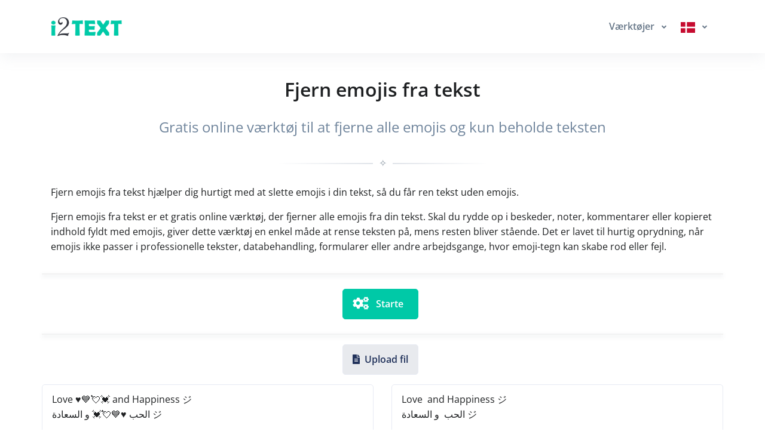

--- FILE ---
content_type: text/html; charset=UTF-8
request_url: https://www.i2text.com/da/remove-emojis-from-text
body_size: 32994
content:
<!DOCTYPE html>
  <html lang="da">
    
  <head>
    <title>Fjern emojis fra tekst – Gratis online værktøj | i2TEXT</title>
    <meta name="description" content="Fjern alle emojis fra din tekst med et gratis online værktøj. Indsæt teksten, ryd emojis væk og kopiér ren tekst uden emojis – helt uden installation.">
    <meta name="keywords" content="fjern emojis fra tekst, fjerne emoji, fjerne emojis online, slet emojis i tekst, rens tekst for emojis, filtrer emojis fra tekst, tekst uden emojis, emoji remover, fjern emoticons, emoji cleaner">
    <meta charset="utf-8">
    <meta name="viewport" content="width=device-width, initial-scale=1, maximum-scale=1, shrink-to-fit=no">
    <link rel="shortcut icon" href="/css/images/favicon.ico" type="image/x-icon">
    <link rel="apple-touch-icon" href="/css/images/favicon.ico">
    <link rel="canonical" href="https://www.i2text.com/da/remove-emojis-from-text"/>
<link rel="alternate" hreflang="x-default" href="https://www.i2text.com/remove-emojis-from-text"/>
<link rel="alternate" hreflang="en" href="https://www.i2text.com/remove-emojis-from-text"/>
<link rel="alternate" hreflang="ar" href="https://www.i2text.com/ar/remove-emojis-from-text"/>
<link rel="alternate" hreflang="fr" href="https://www.i2text.com/fr/remove-emojis-from-text"/>
<link rel="alternate" hreflang="it" href="https://www.i2text.com/it/remove-emojis-from-text"/>
<link rel="alternate" hreflang="de" href="https://www.i2text.com/de/remove-emojis-from-text"/>
<link rel="alternate" hreflang="es" href="https://www.i2text.com/es/remove-emojis-from-text"/>
<link rel="alternate" hreflang="pt" href="https://www.i2text.com/pt/remove-emojis-from-text"/>
<link rel="alternate" hreflang="nl" href="https://www.i2text.com/nl/remove-emojis-from-text"/>
<link rel="alternate" hreflang="ru" href="https://www.i2text.com/ru/remove-emojis-from-text"/>
<link rel="alternate" hreflang="tr" href="https://www.i2text.com/tr/remove-emojis-from-text"/>
<link rel="alternate" hreflang="ja" href="https://www.i2text.com/ja/remove-emojis-from-text"/>
<link rel="alternate" hreflang="zh" href="https://www.i2text.com/zh/remove-emojis-from-text"/>
<link rel="alternate" hreflang="hi" href="https://www.i2text.com/hi/remove-emojis-from-text"/>
<link rel="alternate" hreflang="id" href="https://www.i2text.com/id/remove-emojis-from-text"/>
<link rel="alternate" hreflang="ms" href="https://www.i2text.com/ms/remove-emojis-from-text"/>
<link rel="alternate" hreflang="ko" href="https://www.i2text.com/ko/remove-emojis-from-text"/>
<link rel="alternate" hreflang="vi" href="https://www.i2text.com/vi/remove-emojis-from-text"/>
<link rel="alternate" hreflang="th" href="https://www.i2text.com/th/remove-emojis-from-text"/>
<link rel="alternate" hreflang="pl" href="https://www.i2text.com/pl/remove-emojis-from-text"/>
<link rel="alternate" hreflang="sv" href="https://www.i2text.com/sv/remove-emojis-from-text"/>
<link rel="alternate" hreflang="uk" href="https://www.i2text.com/uk/remove-emojis-from-text"/>
<link rel="alternate" hreflang="no" href="https://www.i2text.com/no/remove-emojis-from-text"/>
<link rel="alternate" hreflang="bn" href="https://www.i2text.com/bn/remove-emojis-from-text"/>
<link rel="alternate" hreflang="el" href="https://www.i2text.com/el/remove-emojis-from-text"/>
<link rel="alternate" hreflang="fa" href="https://www.i2text.com/fa/remove-emojis-from-text"/>
<link rel="alternate" hreflang="ur" href="https://www.i2text.com/ur/remove-emojis-from-text"/>
<link rel="alternate" hreflang="cs" href="https://www.i2text.com/cs/remove-emojis-from-text"/>
<link rel="alternate" hreflang="da" href="https://www.i2text.com/da/remove-emojis-from-text"/>
<link rel="alternate" hreflang="hu" href="https://www.i2text.com/hu/remove-emojis-from-text"/>
<link rel="alternate" hreflang="ro" href="https://www.i2text.com/ro/remove-emojis-from-text"/>
<link rel="alternate" hreflang="fi" href="https://www.i2text.com/fi/remove-emojis-from-text"/>
<link rel="alternate" hreflang="bg" href="https://www.i2text.com/bg/remove-emojis-from-text"/>
<link rel="alternate" hreflang="he" href="https://www.i2text.com/he/remove-emojis-from-text"/>
<link rel="alternate" hreflang="tl" href="https://www.i2text.com/tl/remove-emojis-from-text"/>
<link rel="alternate" hreflang="ka" href="https://www.i2text.com/ka/remove-emojis-from-text"/>
<link rel="alternate" hreflang="sk" href="https://www.i2text.com/sk/remove-emojis-from-text"/>
<link rel="alternate" hreflang="az" href="https://www.i2text.com/az/remove-emojis-from-text"/>

    
    <!-- Font -->
    
    
    <link rel="preconnect" href="https://fonts.googleapis.com">
    <link rel="preconnect" href="https://fonts.gstatic.com" crossorigin>  
    <link href="https://fonts.googleapis.com/css?family=Open+Sans:400,600&display=swap" rel="stylesheet">
    <link href="https://fonts.googleapis.com/css2?family=Noto+Kufi+Arabic:wght@300;400;700&display=swap" rel="stylesheet">
  <link rel="preload" href="/css/minify/minify.min.css?171" as="style"><link rel="stylesheet" href="/css/minify/minify.min.css?171" type="text/css" />
    <style>input[type="file"] {display: none;}</style>

    <style>      
       ins.adsbygoogle[data-ad-status="unfilled"] {display: none !important;}   
      .rtl{direction:rtl!important;}
      .Tajawal  {font-family: "Noto Kufi Arabic", sans-serif; font-optical-sizing: auto; font-style: normal;}
      .Normal  {font-family: "Open Sans", sans-serif; font-optical-sizing: auto; font-style: normal;}
      .tooltip-inner {padding: 3px 8px; color: #fff; text-align: center; background-color: #000; border-radius: .25rem; font: normal 13px Tajawal;}      
      .ar1 {font-size: 9px;}
      .ar2 {font-size: 11px;}
      .ar3 {font-size: 13px;}
      .ar4 {font-size: 15px;}
      .ar5 {font-size: 17px;}
      .ar6 {font-size: 19px;}
      .ar7 {font-size: 21px;}
      .ar8 {font-size: 23px;}
      .ar9 {font-size: 25px;}
      .ar10 {font-size: 27px;}
      .ar11 {font-size: 31px;}
      .ar12  {font-size: 33px;}

      .ar1e {font-size: 10px;}
      .ar2e {font-size: 12px;}
      .ar3e {font-size: 14px;}
      .ar4e {font-size: 16px;}
      .ar5e {font-size: 18px;}
      .ar6e {font-size: 20px;}
      .ar7e {font-size: 22px;}
      .ar8e {font-size: 24px;}
      .ar9e {font-size: 26px;}
      .ar10e {font-size: 28px;}
    </style>

    <link rel="stylesheet" href="/bootstrap/assets/vendor/bootstrap-select/bootstrap-select.min.css">
  
    
    
  <script async data-delay="https://www.googletagmanager.com/gtag/js?id=G-V83X331RTW"></script>
  <script>
    window.dataLayer = window.dataLayer || [];
    function gtag(){dataLayer.push(arguments);}
    gtag("js", new Date());

    gtag("config", "G-V83X331RTW");
  </script>        
    
<script data-cfasync="false">
  setTimeout(function(){
     (function(m,e,t,r,i,k,a){m[i]=m[i]||function(){(m[i].a=m[i].a||[]).push(arguments)};
     m[i].l=1*new Date();
     for (var j = 0; j < document.scripts.length; j++) {if (document.scripts[j].src === r) { return; }}
     k=e.createElement(t),a=e.getElementsByTagName(t)[0],k.async=1,k.src=r,a.parentNode.insertBefore(k,a)})
     (window, document, "script", "https://mc.yandex.ru/metrika/tag.js", "ym");

     ym(95773240, "init", {clickmap:true,trackLinks:true,accurateTrackBounce:true});
   }, 7000);
</script><script async src="https://pagead2.googlesyndication.com/pagead/js/adsbygoogle.js?client=ca-pub-5930435762906662" crossorigin="anonymous"></script>
  </head>
    <body class="d-flex flex-column min-vh-100">
      
    <header id="header" class="header header-box-shadow-on-scroll header-abs-top header-bg-transparent"
            data-hs-header-options='{
              "fixMoment": 1000,
              "fixEffect": "slide"
            }'>

      <div class="header-section shadow pt-2 pb-2">
        <div id="logoAndNav" class="container">
          
            <nav class="navbar navbar-expand-lg">

              
        <a href="/">
          <img src="/bootstrap/assets/png/logo.png?171" width="120" height="40" alt="Logo">
        </a>
  
              
          <button type="button" class="navbar-toggler btn btn-icon btn-sm rounded-circle"
                  aria-label="Toggle navigation"
                  aria-expanded="false"
                  aria-controls="navBar"
                  data-toggle="collapse"
                  data-target="#navBar">

            <span class="navbar-toggler-default">
              <svg width="14" height="14" viewBox="0 0 18 18" xmlns="http://www.w3.org/2000/svg">
                <path fill="currentColor" d="M17.4,6.2H0.6C0.3,6.2,0,5.9,0,5.5V4.1c0-0.4,0.3-0.7,0.6-0.7h16.9c0.3,0,0.6,0.3,0.6,0.7v1.4C18,5.9,17.7,6.2,17.4,6.2z M17.4,14.1H0.6c-0.3,0-0.6-0.3-0.6-0.7V12c0-0.4,0.3-0.7,0.6-0.7h16.9c0.3,0,0.6,0.3,0.6,0.7v1.4C18,13.7,17.7,14.1,17.4,14.1z"></path>
              </svg>
            </span>

            <span class="navbar-toggler-toggled">
              <svg width="14" height="14" viewBox="0 0 18 18" xmlns="http://www.w3.org/2000/svg">
                <path fill="currentColor" d="M11.5,9.5l5-5c0.2-0.2,0.2-0.6-0.1-0.9l-1-1c-0.3-0.3-0.7-0.3-0.9-0.1l-5,5l-5-5C4.3,2.3,3.9,2.4,3.6,2.6l-1,1 C2.4,3.9,2.3,4.3,2.5,4.5l5,5l-5,5c-0.2,0.2-0.2,0.6,0.1,0.9l1,1c0.3,0.3,0.7,0.3,0.9,0.1l5-5l5,5c0.2,0.2,0.6,0.2,0.9-0.1l1-1 c0.3-0.3,0.3-0.7,0.1-0.9L11.5,9.5z"></path>
              </svg>
            </span>

          </button>
  
              <div id="navBar" class="collapse navbar-collapse ">
            <div class="navbar-body header-abs-top-inner">
              <ul class="navbar-nav">
  <li class="nav-item">      
    <a id="docsMegaMenu1" class="nav-link dropdown-toggle text-left" href="javascript:;" role="button" data-toggle="dropdown" aria-haspopup="true" aria-expanded="false"><b> Værktøjer </b></a>
    <div class="dropdown-menu dropdown-menu-right" aria-labelledby="docsMegaMenu1" style="min-width: 300px; box-shadow: 1px 1px 3px 3px rgba(0,0,0,0.2);">
      <div class="navbar-promo-item">
        <a href="/da/text-tools">
          <span class="media align-items-center py-2 ">              
            <figure class="max-w-10rem mr-3 mr-3"><div style="width:40px; height:40px; margin: 0 auto;"><svg xmlns="http://www.w3.org/2000/svg" xml:space="preserve" style="enable-background:new 0 0 120 120" viewBox="0 0 120 120"><style>.icon-29-0{fill:none;stroke:#bdc5d1}</style><path stroke-linecap="round" stroke-linejoin="round" stroke-miterlimit="10" stroke-width="3" d="M52.9 42.5c-2.7 0-5.2 1.2-6.8 3.2v-17h-36c-5 0-9.1 4.1-9.1 9.1v36h16.7c-1.8-1.6-3-4-3-6.6 0-4.9 3.9-8.8 8.8-8.8s8.8 3.9 8.8 8.8c0 2.6-1.1 5-3 6.6H46v-17c1.6 2 4 3.2 6.8 3.2 4.8 0 8.7-3.9 8.7-8.7.2-4.9-3.7-8.8-8.6-8.8z" class="icon-29-0 fill-none stroke-gray-400"/><path stroke-linecap="round" stroke-linejoin="round" stroke-miterlimit="10" stroke-width="3" d="M17.8 73.8H1v36c0 5 4.1 9.1 9.1 9.1h36v-16.7c-1.6 1.8-4 3-6.6 3-4.9 0-8.8-3.9-8.8-8.8s3.9-8.8 8.8-8.8c2.6 0 5 1.1 6.6 3V73.8H29.5M46.2 102.3V119h36c5 0 9.1-4.1 9.1-9.1v-36H74.6c1.8 1.6 3 4 3 6.6 0 4.9-3.9 8.8-8.8 8.8S60 85.4 60 80.5c0-2.6 1.1-5 3-6.6H46.2v16.7" class="icon-29-0 fill-none stroke-gray-400"/><path d="M105.9 16.1c-1.4-4.8-6.5-7.6-11.3-6.2L60 19.8l4.6 16.1c1-2.2 3-3.9 5.5-4.7 4.7-1.4 9.6 1.3 10.9 6 1.4 4.7-1.3 9.6-6 10.9-2.5.7-5.1.3-7.1-1l4.6 16.1 15.7-4.5c-1.1 2-1.5 4.4-.8 6.8 1.4 4.7 6.3 7.5 11.1 6.1 4.7-1.4 7.5-6.3 6.1-11.1-.7-2.4-2.3-4.3-4.3-5.4l15.6-4.5-10-34.5z" class="fill-gray-400" opacity=".5" style="fill:#bdc5d1"/><path d="M110 6.6C108.6 1.8 103.5-1 98.7.4l-34.6 10 4.6 16.1c1-2.2 3-3.9 5.5-4.7 4.7-1.4 9.6 1.3 10.9 6 1.4 4.7-1.3 9.6-6 10.9-2.5.7-5.1.3-7.1-1l4.6 16.1 15.7-4.5c-1.1 2-1.5 4.4-.8 6.8 1.4 4.7 6.3 7.5 11.1 6.1 4.7-1.4 7.5-6.3 6.1-11.1-.7-2.4-2.3-4.3-4.3-5.4l15.6-4.5-10-34.6z" class="fill-primary" style="fill:#00c9a7"/></svg></div></figure>
            <div class="media-body">
              <span class="navbar-promo-title font-size-1 text-left">
                Alle Tekstværktøjer
              </span>
            </div>
          </span>
        </a>
      </div>
    
      <div class="navbar-promo-item">
        <a href="/da/ai-writing-tools">
          <span class="media align-items-center py-2 pl-5">              
            <figure class="max-w-10rem mr-3 mr-3"><div style="width:40px; height:40px; margin: 0 auto;"><svg xmlns="http://www.w3.org/2000/svg" viewBox="0 0 550 550"><path fill="#EEE" d="M353.563 23.729H51.615c-11.613 0-21.115 10.439-21.115 23.198v448.875c0 12.76 9.502 23.198 21.115 23.198h301.946c11.613 0 21.115-10.438 21.115-23.197V46.927c.002-12.759-9.5-23.198-21.113-23.198"/><path fill="#FFF" d="M57 52.216h291.389v437.276H57z"/><path fill="#00C9A7" d="M78.318 123.704h91.11v23.834h-91.11zm0-47.671h70.11v23.836h-70.11zm0 95.339h126.11v23.831H78.318z"/><g stroke="#FFF" stroke-miterlimit="10" stroke-width="6"><path fill="#EEE" d="M511.033 423.058 348.608 227.27c-1.45-1.749-2.174-2.622-4.514-3.632-.726-.875-3.064-1.886-4.679-2.021l-3.953-1.146-59.705-21.299-40.823-14.828 8.812 41.385 9.906 62.611.397 4.097c-.163 1.611.562 2.485 1.123 4.973.725.873 1.286 3.359 2.735 5.107l163.15 196.661 90.702-75.246-.726-.875v.001z"/><g fill="#71E2CD"><path d="M511.033 423.058 348.608 227.27c-1.45-1.749-2.174-2.622-4.514-3.632-.726-.875-3.064-1.886-4.679-2.021l-3.953-1.146-22.232 18.443 171.124 206.275 26.679-22.131zM447.896 475.435 276.771 269.16l-23.12 19.18.397 4.098c-.164 1.611.561 2.484 1.122 4.972.725.874 1.288 3.36 2.737 5.107l163.149 196.661 27.565-22.868z"/></g><path fill="#00C9A7" d="m243.744 225.729 33.793-28.034-40.825-14.826z"/><path fill="#00C9A7" stroke-width="5.99988" d="m484.363 445.202-36.457 30.247-171.128-206.265 36.457-30.247z"/><path fill="#DDD" d="m421.219 497.566 26.829 32.341c7.976 9.613 22.506 10.84 32.287 2.726l54.245-45.001c9.781-8.115 11.259-22.62 3.283-32.234l-26.83-32.341z"/></g></svg></div></figure>
            <div class="media-body">
              <span class="navbar-promo-title font-size-1 text-left">
                AI Skriveværktøjer
              </span>
            </div>
          </span>
        </a>
      </div>
    
      <div class="navbar-promo-item">
        <a href="/da/language-tools">
          <span class="media align-items-center py-2 pl-5">              
            <figure class="max-w-10rem mr-3 mr-3"><div style="width:40px; height:40px; margin: 0 auto;"><svg xmlns="http://www.w3.org/2000/svg" viewBox="0 0 550 550"><path fill="#00C9A7" d="M55.947 421.581c15.74 0 29.574-11.291 33.816-27.632l15.4-59.594h90.56l16.581 59.207c4.661 16.626 18.914 28.019 35.077 28.019 11.612 0 22.582-5.951 29.5-16.012 6.877-10.079 8.939-23.072 5.502-35.023l-69.509-240.758c-8.249-28.572-32.859-48.053-60.676-48.053-27.97 0-52.616 19.603-60.792 48.323L22.361 372.827c-3.249 11.433-1.259 23.854 5.351 33.459 6.61 9.629 17.078 15.295 28.235 15.295m78.293-216.825c5.159-19.662 9.856-45.367 14.556-65.542h.919c4.699 20.174 10.354 45.387 15.971 65.542l19.715 72.12h-69.922z"/><path fill="#71E2CD" d="M322.121 351.498c0 39.331 27.699 75.626 74.166 75.626 27.203 0 50.67-10.591 65.684-30.259h1.414c2.445 14.309 14.061 24.716 27.59 24.716h10.121c7.646 0 14.984-3.368 20.254-9.32 5.313-5.933 8.107-13.919 7.795-22.131-.381-8.95-.535-18.658-.535-28.557v-85.722c0-57.971-24.416-106.377-100.908-106.377-28.82 0-52.697 5.745-69.965 12.459-11.041 4.29-17.121 16.976-13.873 29.132 1.836 6.958 6.264 12.807 12.188 16.195 5.965 3.388 12.918 4.044 19.342 1.786 12.258-4.313 26.209-7.144 39.656-7.144 35.191 0 41.764 18.659 41.764 31.776v3.531c-81.199-.513-134.693 30.238-134.693 94.289m137.02-46.394v26.729c0 4.537-.455 9.074-1.416 13.096-4.658 15.644-19.221 28.25-37.061 28.25-15.932 0-28.158-9.588-28.158-29.256 0-29.746 29.115-39.317 66.635-38.819"/></svg></div></figure>
            <div class="media-body">
              <span class="navbar-promo-title font-size-1 text-left">
                Sprogværktøjer
              </span>
            </div>
          </span>
        </a>
      </div>
    
      <div class="navbar-promo-item">
        <a href="/da/text-editing-tools">
          <span class="media align-items-center py-2 pl-5">              
            <figure class="max-w-10rem mr-3 mr-3"><div style="width:40px; height:40px; margin: 0 auto;"><svg xmlns="http://www.w3.org/2000/svg" viewBox="0 0 550 550"><path fill="#00C9A7" d="M51.771 94.58h55.556v55.557h222.225V94.58h55.56v41.667h27.775V66.802h-85.705c-5.721-16.183-21.152-27.778-39.297-27.778h-138.89c-18.142 0-33.576 11.595-39.297 27.778H23.993v444.453h388.895v-83.336h-27.775v55.557H51.771zm83.335 27.778V80.691c0-7.671 6.218-13.889 13.889-13.889h138.891c7.673 0 13.892 6.218 13.892 13.889v41.667z"/><path fill="#71E2CD" d="m460.868 162.631 58.824 58.824c5.733 5.735 5.733 15.03 0 20.795L343.217 418.725a14.82 14.82 0 0 1-10.411 4.294h-58.825c-8.118 0-14.706-6.589-14.706-14.705v-58.827a14.7 14.7 0 0 1 4.294-10.381l176.473-176.475a14.7 14.7 0 0 1 20.826 0m-40.472 61.236 38.028 38.03 30.062-30.06-38.031-38.03zM288.688 393.605h38.029l110.914-110.914-38.029-38.03-110.914 110.913z"/><path fill="#EEE" d="M99.697 214.896H316.5v26.354H99.697zM99.697 290.663H246.5v26.354H99.697zM99.697 371.663H190.5v26.354H99.697z"/></svg></div></figure>
            <div class="media-body">
              <span class="navbar-promo-title font-size-1 text-left">
                Tekstredigeringsværktøjer
              </span>
            </div>
          </span>
        </a>
      </div>
    
      <div class="navbar-promo-item">
        <a href="/da/text-formatting-tools">
          <span class="media align-items-center py-2 pl-5">              
            <figure class="max-w-10rem mr-3 mr-3"><div style="width:40px; height:40px; margin: 0 auto;"><svg xmlns="http://www.w3.org/2000/svg" viewBox="0 0 550 550"><path fill="#00C9A7" d="M69.51 114.663h409.084c.168 0 .367.018.567.018 11.307 0 20.466-10.684 20.466-23.874s-9.159-23.874-20.466-23.874c-.2 0-.399 0-.599.018h.031H69.51c-11.046.376-19.882 10.917-19.882 23.856s8.836 23.479 19.852 23.855zM124.05 162.392c-.169 0-.368-.018-.568-.018-11.307 0-20.465 10.684-20.465 23.874s9.159 23.874 20.465 23.874c.2 0 .399 0 .599-.018h-.031 300.005c11.047-.375 19.883-10.917 19.883-23.855s-8.836-23.48-19.853-23.856H124.05zM478.595 257.85H69.51c-11.046.375-19.882 10.917-19.882 23.856 0 12.938 8.836 23.479 19.852 23.854h409.114c11.045-.375 19.882-10.916 19.882-23.854 0-12.939-8.837-23.48-19.852-23.856zM478.595 448.73H69.51c-11.046.376-19.882 10.917-19.882 23.855s8.836 23.479 19.852 23.856h409.114c11.045-.377 19.882-10.918 19.882-23.856s-8.837-23.479-19.852-23.855zM424.055 401.001c11.047-.376 19.883-10.916 19.883-23.856 0-12.938-8.836-23.479-19.853-23.855H124.05c-11.046.377-19.883 10.918-19.883 23.855 0 12.94 8.837 23.48 19.853 23.856h300.03499999999997"/></svg></div></figure>
            <div class="media-body">
              <span class="navbar-promo-title font-size-1 text-left">
                Tekstformateringsværktøjer
              </span>
            </div>
          </span>
        </a>
      </div>
    
      <div class="navbar-promo-item">
        <a href="/da/text-conversion-tools">
          <span class="media align-items-center py-2 pl-5">              
            <figure class="max-w-10rem mr-3 mr-3"><div style="width:40px; height:40px; margin: 0 auto;"><svg xmlns="http://www.w3.org/2000/svg" viewBox="0 0 550 550"><path fill="#00C9A7" d="m153.98 156.012 7.462 9.153c9.95 12.204 9.95 31.991 0 44.195s-26.082 12.204-36.032 0l-50.958-62.5c-9.95-12.204-9.95-31.99 0-44.194l50.958-62.5c9.95-12.204 26.083-12.204 36.032 0 9.95 12.204 9.95 31.991 0 44.194l-7.462 9.153h218.754c51.596 0 93.422 51.301 93.422 114.583v52.083c0 17.258-11.408 31.25-25.479 31.25s-25.479-13.992-25.479-31.25v-52.083c0-28.765-19.014-52.083-42.465-52.083z"/><path fill="#DDD" d="m387.66 406.013-7.465-9.152c-9.947-12.204-9.947-31.991 0-44.195 9.951-12.202 26.084-12.202 36.033 0l50.959 62.5c9.947 12.204 9.947 31.991 0 44.195l-50.959 62.5c-9.949 12.202-26.082 12.202-36.033 0-9.947-12.204-9.947-31.991 0-44.195l7.465-9.152H168.905c-51.595 0-93.422-51.3-93.422-114.583v-52.084c0-17.259 11.407-31.25 25.479-31.25s25.479 13.991 25.479 31.25v52.084c0 28.764 19.012 52.083 42.464 52.083H387.66z"/></svg></div></figure>
            <div class="media-body">
              <span class="navbar-promo-title font-size-1 text-left">
                Tekstkonverteringsværktøjer
              </span>
            </div>
          </span>
        </a>
      </div>
    
      <div class="navbar-promo-item">
        <a href="/da/text-encoding-tools">
          <span class="media align-items-center py-2 pl-5">              
            <figure class="max-w-10rem mr-3 mr-3"><div style="width:40px; height:40px; margin: 0 auto;"><svg xmlns="http://www.w3.org/2000/svg" viewBox="0 0 550 550"><path fill="#DDD" d="M76 363c0-56.568 0-84.853 17.573-102.426C111.147 243 139.431 243 196 243h160c56.568 0 84.852 0 102.426 17.574C476 278.147 476 306.432 476 363s0 84.852-17.574 102.426S412.568 483 356 483H196c-56.569 0-84.853 0-102.427-17.574C76 447.852 76 419.568 76 363" opacity=".5"/><path fill="#00C9A7" d="M196 383c11.045 0 20-8.954 20-20 0-11.047-8.955-20-20-20s-20 8.953-20 20c0 11.046 8.954 20 20 20M276 383c11.046 0 20-8.954 20-20 0-11.047-8.954-20-20-20s-20 8.953-20 20c0 11.046 8.954 20 20 20M376 363c0 11.046-8.954 20-20 20-11.047 0-20-8.954-20-20 0-11.047 8.953-20 20-20 11.046 0 20 8.953 20 20M171 203c0-57.99 47.01-105 105-105s105 47.01 105 105v40.072c11.348.106 21.27.368 30 1.02V203c0-74.559-60.441-135-135-135s-135 60.441-135 135v41.092c8.73-.652 18.653-.914 30-1.02z"/></svg></div></figure>
            <div class="media-body">
              <span class="navbar-promo-title font-size-1 text-left">
                Tekstkodningsværktøjer
              </span>
            </div>
          </span>
        </a>
      </div>
    
      <div class="navbar-promo-item">
        <a href="/da/about">
          <span class="media align-items-center py-2 ">              
            <figure class="max-w-10rem mr-3 mr-3"><div style="width:40px; height:40px; margin: 0 auto;"><svg viewBox="0 0 120 120" xmlns="http://www.w3.org/2000/svg" xmlns:svg="http://www.w3.org/2000/svg"><style type="text/css"> .icon-52-0{fill:none;stroke:#BDC5D1;} .icon-52-1{fill:#BDC5D1;} .icon-52-2{fill:#00c9a7;} .icon-52-3{fill:#FFFFFF;} </style><path class="icon-52-0 fill-none stroke-gray-400" stroke-width="3" stroke-miterlimit="10" d="M105.3,118.4H14.7c-1.5,0-2.7-1.3-2.7-2.9v-85c0-1.6,1.2-2.9,2.7-2.9h90.6c1.5,0,2.7,1.3,2.7,2.9v85 C108,117.1,106.8,118.4,105.3,118.4z"/><g opacity=".5"><path class="icon-52-1 fill-gray-400" d="M12.2,43.4L12.2,43.4C5.6,43.4,0.3,38,0.3,31.4V17.7h23.9v13.7C24.2,38,18.8,43.4,12.2,43.4z"/><path class="icon-52-1 fill-gray-400" d="M36.1,43.4L36.1,43.4c-6.6,0-11.9-5.3-11.9-11.9V17.7h23.9v13.7C48.1,38,42.7,43.4,36.1,43.4z"/><path class="icon-52-1 fill-gray-400" d="M60,43.4L60,43.4c-6.6,0-11.9-5.3-11.9-11.9V17.7h23.9v13.7C71.9,38,66.6,43.4,60,43.4z"/><path class="icon-52-1 fill-gray-400" d="M83.9,43.4L83.9,43.4c-6.6,0-11.9-5.3-11.9-11.9V17.7h23.9v13.7C95.8,38,90.5,43.4,83.9,43.4z"/><path class="icon-52-1 fill-gray-400" d="M107.8,43.4L107.8,43.4c-6.6,0-11.9-5.3-11.9-11.9V17.7h23.9v13.7C119.7,38,114.4,43.4,107.8,43.4z"/></g><g><path class="icon-52-2 fill-primary" d="M12.2,39.6L12.2,39.6c-6.6,0-11.9-5.3-11.9-11.9V14h23.9v13.7C24.2,34.3,18.8,39.6,12.2,39.6z"/><path class="icon-52-3 fill-white" d="M36.1,39.6L36.1,39.6c-6.6,0-11.9-5.3-11.9-11.9V14h23.9v13.7C48.1,34.3,42.7,39.6,36.1,39.6z"/><path class="icon-52-2 fill-primary" d="M60,39.6L60,39.6c-6.6,0-11.9-5.3-11.9-11.9V14h23.9v13.7C71.9,34.3,66.6,39.6,60,39.6z"/><path class="icon-52-3 fill-white" d="M83.9,39.6L83.9,39.6c-6.6,0-11.9-5.3-11.9-11.9V14h23.9v13.7C95.8,34.3,90.5,39.6,83.9,39.6z"/><path class="icon-52-2 fill-primary" d="M107.8,39.6L107.8,39.6c-6.6,0-11.9-5.3-11.9-11.9V14h23.9v13.7C119.7,34.3,114.4,39.6,107.8,39.6z"/></g><polygon class="icon-52-3 fill-white" points="24.2,14 39.1,0.2 53.8,0.2 48.1,14 "/><polygon class="icon-52-2 fill-primary" points="39.1,0.2 27.3,0.2 0.3,14 24.2,14 "/><polygon class="icon-52-2 fill-primary" points="66.2,0.2 62.1,0.2 57.9,0.2 53.8,0.2 48.1,14 57.9,14 62.1,14 71.9,14 "/><polygon class="icon-52-3 fill-white" points="95.8,14 80.9,0.2 66.2,0.2 71.9,14 "/><polygon class="icon-52-2 fill-primary" points="80.9,0.2 92.7,0.2 119.7,14 95.8,14 "/><path class="icon-52-1 fill-gray-400" opacity=".5" d="M83.7,110.4H51.3c-1.4,0-2.4-1.1-2.4-2.4V61.2c0-1.4,1.1-2.4,2.4-2.4h32.4c1.4,0,2.4,1.1,2.4,2.4v46.7 C86.2,109.3,85.1,110.4,83.7,110.4z"/><path class="icon-52-2 fill-primary" d="M75.5,103.2H45.7c-1.2,0-2.2-1-2.2-2.2V58c0-1.2,1-2.2,2.2-2.2h29.8c1.2,0,2.2,1,2.2,2.2v42.9 C77.7,102.2,76.7,103.2,75.5,103.2z"/><path class="icon-52-0 fill-none stroke-gray-400" stroke-width="3" stroke-miterlimit="10" d="M29.5,76.7c0,2.2-1.7,3.9-3.9,3.9s-3.9-1.7-3.9-3.9s1.7-3.9,3.9-3.9S29.5,74.6,29.5,76.7z"/><path class="icon-52-0 fill-none stroke-gray-400" stroke-width="3" stroke-miterlimit="10" d="M98.6,76.7c0,2.2-1.7,3.9-3.9,3.9c-2.2,0-3.9-1.7-3.9-3.9c0-2.2,1.7-3.9,3.9-3.9C96.9,72.8,98.6,74.6,98.6,76.7 z"/></svg></div></figure>
            <div class="media-body">
              <span class="navbar-promo-title font-size-1 text-left">
                Om
              </span>
            </div>
          </span>
        </a>
      </div>
    
      <div class="navbar-promo-item">
        <a href="/da/contact">
          <span class="media align-items-center py-2 ">              
            <figure class="max-w-10rem mr-3 mr-3"><div style="width:40px; height:40px; margin: 0 auto;"><svg viewBox="0 0 120 120" xmlns="http://www.w3.org/2000/svg" xmlns:svg="http://www.w3.org/2000/svg"><style type="text/css"> .icon-15-0{fill:none;stroke:#BDC5D1;} .icon-15-1{fill:#BDC5D1;} .icon-15-2{fill:#00c9a7;} .icon-15-3{fill:none;stroke:#FFFFFF;} .icon-15-4{fill:none;stroke:#00c9a7;} </style><line class="icon-15-0 fill-none stroke-gray-400" opacity=".5" stroke-width="3" stroke-linecap="round" stroke-linejoin="round" stroke-miterlimit="10" x1="25.2" y1="66.2" x2="35.9" y2="66.2"/><line class="icon-15-0 fill-none stroke-gray-400" opacity=".5" stroke-width="3" stroke-linecap="round" stroke-linejoin="round" stroke-miterlimit="10" x1="44.3" y1="76.4" x2="33.2" y2="76.4"/><line class="icon-15-0 fill-none stroke-gray-400" opacity=".5" stroke-width="3" stroke-linecap="round" stroke-linejoin="round" stroke-miterlimit="10" x1="27.8" y1="76.5" x2="22.3" y2="76.5"/><line class="icon-15-0 fill-none stroke-gray-400" opacity=".5" stroke-width="3" stroke-linecap="round" stroke-linejoin="round" stroke-miterlimit="10" x1="6.4" y1="85.8" x2="11.8" y2="85.8"/><line class="icon-15-0 fill-none stroke-gray-400" opacity=".5" stroke-width="3" stroke-linecap="round" stroke-linejoin="round" stroke-miterlimit="10" x1="17.1" y1="85.8" x2="33.1" y2="85.8"/><line class="icon-15-0 fill-none stroke-gray-400" opacity=".5" stroke-width="3" stroke-linecap="round" stroke-linejoin="round" stroke-miterlimit="10" x1="17.1" y1="76.5" x2="1.8" y2="76.5"/><line class="icon-15-0 fill-none stroke-gray-400" opacity=".5" stroke-width="3" stroke-linecap="round" stroke-linejoin="round" stroke-miterlimit="10" x1="19" y1="66.2" x2="15.4" y2="66.2"/><path class="icon-15-1 fill-gray-400" opacity=".5" d="M115.7,114.2H38.7c-2.4,0-4.3-2-4.3-4.3v-48c0-2.4,2-4.3,4.3-4.3h76.9c2.4,0,4.3,2,4.3,4.3v48 C120,112.2,118,114.2,115.7,114.2z"/><path class="icon-15-2 fill-primary" d="M106.1,102.9H29.2c-2.4,0-4.3-2-4.3-4.3v-48c0-2.4,2-4.3,4.3-4.3h76.9c2.4,0,4.3,2,4.3,4.3v48 C110.4,100.9,108.5,102.9,106.1,102.9z"/><g><line class="icon-15-3 fill-none stroke-white" stroke-width="3" stroke-linecap="round" stroke-linejoin="round" stroke-miterlimit="10" x1="78.4" y1="81.6" x2="109.6" y2="101.5"/><line class="icon-15-3 fill-none stroke-white" stroke-width="3" stroke-linecap="round" stroke-linejoin="round" stroke-miterlimit="10" x1="56.9" y1="81.6" x2="25.6" y2="101.5"/><line class="icon-15-3 fill-none stroke-white" stroke-width="3" stroke-linecap="round" stroke-linejoin="round" stroke-miterlimit="10" x1="25.6" y1="47.9" x2="67.6" y2="78.6"/><line class="icon-15-3 fill-none stroke-white" stroke-width="3" stroke-linecap="round" stroke-linejoin="round" stroke-miterlimit="10" x1="109.6" y1="47.9" x2="67.6" y2="78.6"/></g><path class="icon-15-4 fill-none stroke-primary" stroke-width="3" stroke-linecap="round" stroke-linejoin="round" stroke-miterlimit="10" d="M106.1,102.9H29.2c-2.4,0-4.3-2-4.3-4.3v-48c0-2.4,2-4.3,4.3-4.3h76.9c2.4,0,4.3,2,4.3,4.3v48 C110.4,100.9,108.5,102.9,106.1,102.9z"/><line class="icon-15-3 fill-none stroke-white" opacity=".5" stroke-width="3" stroke-linecap="round" stroke-linejoin="round" stroke-miterlimit="10" x1="70" y1="95.1" x2="55.8" y2="95.1"/><line class="icon-15-3 fill-none stroke-white" opacity=".5" stroke-width="3" stroke-linecap="round" stroke-linejoin="round" stroke-miterlimit="10" x1="76.2" y1="95.1" x2="82.6" y2="95.1"/><path class="icon-15-0 fill-none stroke-gray-400" stroke-width="3" stroke-linecap="round" stroke-linejoin="round" stroke-miterlimit="10" d="M89.9,107.9"/><line class="icon-15-0 fill-none stroke-gray-400" opacity=".5" stroke-width="3" stroke-linecap="round" stroke-linejoin="round" stroke-miterlimit="10" x1="72.5" y1="36.3" x2="90.4" y2="36.3"/><line class="icon-15-0 fill-none stroke-gray-400" opacity=".5" stroke-width="3" stroke-linecap="round" stroke-linejoin="round" stroke-miterlimit="10" x1="108.7" y1="27.9" x2="103.4" y2="27.9"/><line class="icon-15-0 fill-none stroke-gray-400" opacity=".5" stroke-width="3" stroke-linecap="round" stroke-linejoin="round" stroke-miterlimit="10" x1="98" y1="27.9" x2="82.1" y2="27.9"/><line class="icon-15-0 fill-none stroke-gray-400" opacity=".5" stroke-width="3" stroke-linecap="round" stroke-linejoin="round" stroke-miterlimit="10" x1="97" y1="36.2" x2="112.4" y2="36.2"/><path class="icon-15-0 fill-none stroke-gray-400" stroke-width="3" stroke-linecap="round" stroke-linejoin="round" stroke-miterlimit="10" d="M5,41.6V14.7c0-2.1,1.8-3.9,3.9-3.9h77.8c2.2,0,3.9,1.7,3.9,3.9v5.5"/><g><line class="icon-15-0 fill-none stroke-gray-400" stroke-width="3" stroke-linecap="round" stroke-linejoin="round" stroke-miterlimit="10" x1="17.5" y1="20.3" x2="47.4" y2="39.2"/><line class="icon-15-0 fill-none stroke-gray-400" stroke-width="3" stroke-linecap="round" stroke-linejoin="round" stroke-miterlimit="10" x1="78" y1="20" x2="47.6" y2="39.2"/></g><path class="icon-15-0 fill-none stroke-gray-400" stroke-width="3" stroke-linecap="round" stroke-linejoin="round" stroke-miterlimit="10" d="M25.2,5.8"/></svg></div></figure>
            <div class="media-body">
              <span class="navbar-promo-title font-size-1 text-left">
                Kontakt
              </span>
            </div>
          </span>
        </a>
      </div>
    
    </div>
  </li>
<li class="nav-item">
      <a id="docsMegaMenu2" class="nav-link dropdown-toggle" href="javascript:;" role="button" data-toggle="dropdown" aria-haspopup="true" aria-expanded="false"> <img class="lazy dropdown-item-icon2" style="width:24px;" data-src="/bootstrap/assets/vendor/flag-icon-css/flags/4x3/dk.svg" alt="SVG"> </a>

      <div class="dropdown-menu dropdown-menu-right" aria-labelledby="docsMegaMenu2" style="min-width: 330px; box-shadow: 1px 1px 3px 3px rgba(0,0,0,0.2);">
      <div class="navbar-promo-card-deck">        
          <div class="navbar-promo-item" style="padding:0;">
            <a class="navbar-promo-link setlang" data-lang="en" href="/remove-emojis-from-text">
              <div class="media align-items-center text-right">                
                  <div class="flag-sprite flag-us"></div><div class="media-body">
                    <span class="navbar-promo-title ml-3 font-size-1 Tajawal text-left" style="width: 80px;">English</span>
                  </div>
              </div>
            </a>
          </div>
                
          <div class="navbar-promo-item" style="padding:0;">
            <a class="navbar-promo-link setlang" data-lang="ar" href="/ar/remove-emojis-from-text">
              <div class="media align-items-center text-right">                
                  <div class="flag-sprite flag-eg"></div><div class="media-body">
                    <span class="navbar-promo-title ml-3 font-size-1 Tajawal text-left" style="width: 80px;">العربية</span>
                  </div>
              </div>
            </a>
          </div>
                
          <div class="navbar-promo-item" style="padding:0;">
            <a class="navbar-promo-link setlang" data-lang="fr" href="/fr/remove-emojis-from-text">
              <div class="media align-items-center text-right">                
                  <div class="flag-sprite flag-fr"></div><div class="media-body">
                    <span class="navbar-promo-title ml-3 font-size-1 Tajawal text-left" style="width: 80px;">Français</span>
                  </div>
              </div>
            </a>
          </div>
                
          <div class="navbar-promo-item" style="padding:0;">
            <a class="navbar-promo-link setlang" data-lang="it" href="/it/remove-emojis-from-text">
              <div class="media align-items-center text-right">                
                  <div class="flag-sprite flag-it"></div><div class="media-body">
                    <span class="navbar-promo-title ml-3 font-size-1 Tajawal text-left" style="width: 80px;">Italiano</span>
                  </div>
              </div>
            </a>
          </div>
        </div><div class="navbar-promo-card-deck">        
          <div class="navbar-promo-item" style="padding:0;">
            <a class="navbar-promo-link setlang" data-lang="de" href="/de/remove-emojis-from-text">
              <div class="media align-items-center text-right">                
                  <div class="flag-sprite flag-de"></div><div class="media-body">
                    <span class="navbar-promo-title ml-3 font-size-1 Tajawal text-left" style="width: 80px;">Deutsch</span>
                  </div>
              </div>
            </a>
          </div>
                
          <div class="navbar-promo-item" style="padding:0;">
            <a class="navbar-promo-link setlang" data-lang="es" href="/es/remove-emojis-from-text">
              <div class="media align-items-center text-right">                
                  <div class="flag-sprite flag-es"></div><div class="media-body">
                    <span class="navbar-promo-title ml-3 font-size-1 Tajawal text-left" style="width: 80px;">Español</span>
                  </div>
              </div>
            </a>
          </div>
                
          <div class="navbar-promo-item" style="padding:0;">
            <a class="navbar-promo-link setlang" data-lang="pt" href="/pt/remove-emojis-from-text">
              <div class="media align-items-center text-right">                
                  <div class="flag-sprite flag-pt"></div><div class="media-body">
                    <span class="navbar-promo-title ml-3 font-size-1 Tajawal text-left" style="width: 80px;">Português</span>
                  </div>
              </div>
            </a>
          </div>
                
          <div class="navbar-promo-item" style="padding:0;">
            <a class="navbar-promo-link setlang" data-lang="nl" href="/nl/remove-emojis-from-text">
              <div class="media align-items-center text-right">                
                  <div class="flag-sprite flag-nl"></div><div class="media-body">
                    <span class="navbar-promo-title ml-3 font-size-1 Tajawal text-left" style="width: 80px;">Dutch</span>
                  </div>
              </div>
            </a>
          </div>
        </div><div class="navbar-promo-card-deck">        
          <div class="navbar-promo-item" style="padding:0;">
            <a class="navbar-promo-link setlang" data-lang="ru" href="/ru/remove-emojis-from-text">
              <div class="media align-items-center text-right">                
                  <div class="flag-sprite flag-ru"></div><div class="media-body">
                    <span class="navbar-promo-title ml-3 font-size-1 Tajawal text-left" style="width: 80px;">Pусский</span>
                  </div>
              </div>
            </a>
          </div>
                
          <div class="navbar-promo-item" style="padding:0;">
            <a class="navbar-promo-link setlang" data-lang="tr" href="/tr/remove-emojis-from-text">
              <div class="media align-items-center text-right">                
                  <div class="flag-sprite flag-tr"></div><div class="media-body">
                    <span class="navbar-promo-title ml-3 font-size-1 Tajawal text-left" style="width: 80px;">Türkçe</span>
                  </div>
              </div>
            </a>
          </div>
                
          <div class="navbar-promo-item" style="padding:0;">
            <a class="navbar-promo-link setlang" data-lang="ja" href="/ja/remove-emojis-from-text">
              <div class="media align-items-center text-right">                
                  <div class="flag-sprite flag-jp"></div><div class="media-body">
                    <span class="navbar-promo-title ml-3 font-size-1 Tajawal text-left" style="width: 80px;">日本語</span>
                  </div>
              </div>
            </a>
          </div>
                
          <div class="navbar-promo-item" style="padding:0;">
            <a class="navbar-promo-link setlang" data-lang="zh" href="/zh/remove-emojis-from-text">
              <div class="media align-items-center text-right">                
                  <div class="flag-sprite flag-cn"></div><div class="media-body">
                    <span class="navbar-promo-title ml-3 font-size-1 Tajawal text-left" style="width: 80px;">中文</span>
                  </div>
              </div>
            </a>
          </div>
        </div><div class="navbar-promo-card-deck">        
          <div class="navbar-promo-item" style="padding:0;">
            <a class="navbar-promo-link setlang" data-lang="hi" href="/hi/remove-emojis-from-text">
              <div class="media align-items-center text-right">                
                  <div class="flag-sprite flag-in"></div><div class="media-body">
                    <span class="navbar-promo-title ml-3 font-size-1 Tajawal text-left" style="width: 80px;">हिन्दी</span>
                  </div>
              </div>
            </a>
          </div>
                
          <div class="navbar-promo-item" style="padding:0;">
            <a class="navbar-promo-link setlang" data-lang="id" href="/id/remove-emojis-from-text">
              <div class="media align-items-center text-right">                
                  <div class="flag-sprite flag-id"></div><div class="media-body">
                    <span class="navbar-promo-title ml-3 font-size-1 Tajawal text-left" style="width: 80px;">Indonesia</span>
                  </div>
              </div>
            </a>
          </div>
                
          <div class="navbar-promo-item" style="padding:0;">
            <a class="navbar-promo-link setlang" data-lang="ms" href="/ms/remove-emojis-from-text">
              <div class="media align-items-center text-right">                
                  <div class="flag-sprite flag-my"></div><div class="media-body">
                    <span class="navbar-promo-title ml-3 font-size-1 Tajawal text-left" style="width: 80px;">Melayu</span>
                  </div>
              </div>
            </a>
          </div>
                
          <div class="navbar-promo-item" style="padding:0;">
            <a class="navbar-promo-link setlang" data-lang="ko" href="/ko/remove-emojis-from-text">
              <div class="media align-items-center text-right">                
                  <div class="flag-sprite flag-kr"></div><div class="media-body">
                    <span class="navbar-promo-title ml-3 font-size-1 Tajawal text-left" style="width: 80px;">한국어</span>
                  </div>
              </div>
            </a>
          </div>
        </div><div class="navbar-promo-card-deck">        
          <div class="navbar-promo-item" style="padding:0;">
            <a class="navbar-promo-link setlang" data-lang="vi" href="/vi/remove-emojis-from-text">
              <div class="media align-items-center text-right">                
                  <div class="flag-sprite flag-vn"></div><div class="media-body">
                    <span class="navbar-promo-title ml-3 font-size-1 Tajawal text-left" style="width: 80px;">Tiếng Việt</span>
                  </div>
              </div>
            </a>
          </div>
                
          <div class="navbar-promo-item" style="padding:0;">
            <a class="navbar-promo-link setlang" data-lang="th" href="/th/remove-emojis-from-text">
              <div class="media align-items-center text-right">                
                  <div class="flag-sprite flag-th"></div><div class="media-body">
                    <span class="navbar-promo-title ml-3 font-size-1 Tajawal text-left" style="width: 80px;">ไทย</span>
                  </div>
              </div>
            </a>
          </div>
                
          <div class="navbar-promo-item" style="padding:0;">
            <a class="navbar-promo-link setlang" data-lang="pl" href="/pl/remove-emojis-from-text">
              <div class="media align-items-center text-right">                
                  <div class="flag-sprite flag-pl"></div><div class="media-body">
                    <span class="navbar-promo-title ml-3 font-size-1 Tajawal text-left" style="width: 80px;">Polski</span>
                  </div>
              </div>
            </a>
          </div>
                
          <div class="navbar-promo-item" style="padding:0;">
            <a class="navbar-promo-link setlang" data-lang="sv" href="/sv/remove-emojis-from-text">
              <div class="media align-items-center text-right">                
                  <div class="flag-sprite flag-se"></div><div class="media-body">
                    <span class="navbar-promo-title ml-3 font-size-1 Tajawal text-left" style="width: 80px;">Svenska</span>
                  </div>
              </div>
            </a>
          </div>
        </div><div class="navbar-promo-card-deck">        
          <div class="navbar-promo-item" style="padding:0;">
            <a class="navbar-promo-link setlang" data-lang="uk" href="/uk/remove-emojis-from-text">
              <div class="media align-items-center text-right">                
                  <div class="flag-sprite flag-ua"></div><div class="media-body">
                    <span class="navbar-promo-title ml-3 font-size-1 Tajawal text-left" style="width: 80px;">Yкраїнська</span>
                  </div>
              </div>
            </a>
          </div>
                
          <div class="navbar-promo-item" style="padding:0;">
            <a class="navbar-promo-link setlang" data-lang="no" href="/no/remove-emojis-from-text">
              <div class="media align-items-center text-right">                
                  <div class="flag-sprite flag-no"></div><div class="media-body">
                    <span class="navbar-promo-title ml-3 font-size-1 Tajawal text-left" style="width: 80px;">Norsk</span>
                  </div>
              </div>
            </a>
          </div>
                
          <div class="navbar-promo-item" style="padding:0;">
            <a class="navbar-promo-link setlang" data-lang="bn" href="/bn/remove-emojis-from-text">
              <div class="media align-items-center text-right">                
                  <div class="flag-sprite flag-bd"></div><div class="media-body">
                    <span class="navbar-promo-title ml-3 font-size-1 Tajawal text-left" style="width: 80px;">বাংলা</span>
                  </div>
              </div>
            </a>
          </div>
                
          <div class="navbar-promo-item" style="padding:0;">
            <a class="navbar-promo-link setlang" data-lang="el" href="/el/remove-emojis-from-text">
              <div class="media align-items-center text-right">                
                  <div class="flag-sprite flag-gr"></div><div class="media-body">
                    <span class="navbar-promo-title ml-3 font-size-1 Tajawal text-left" style="width: 80px;">Ελληνικά</span>
                  </div>
              </div>
            </a>
          </div>
        </div><div class="navbar-promo-card-deck">        
          <div class="navbar-promo-item" style="padding:0;">
            <a class="navbar-promo-link setlang" data-lang="fa" href="/fa/remove-emojis-from-text">
              <div class="media align-items-center text-right">                
                  <div class="flag-sprite flag-ir"></div><div class="media-body">
                    <span class="navbar-promo-title ml-3 font-size-1 Tajawal text-left" style="width: 80px;">فارسی</span>
                  </div>
              </div>
            </a>
          </div>
                
          <div class="navbar-promo-item" style="padding:0;">
            <a class="navbar-promo-link setlang" data-lang="ur" href="/ur/remove-emojis-from-text">
              <div class="media align-items-center text-right">                
                  <div class="flag-sprite flag-af"></div><div class="media-body">
                    <span class="navbar-promo-title ml-3 font-size-1 Tajawal text-left" style="width: 80px;">اردو</span>
                  </div>
              </div>
            </a>
          </div>
                
          <div class="navbar-promo-item" style="padding:0;">
            <a class="navbar-promo-link setlang" data-lang="cs" href="/cs/remove-emojis-from-text">
              <div class="media align-items-center text-right">                
                  <div class="flag-sprite flag-cz"></div><div class="media-body">
                    <span class="navbar-promo-title ml-3 font-size-1 Tajawal text-left" style="width: 80px;">Čeština</span>
                  </div>
              </div>
            </a>
          </div>
                
          <div class="navbar-promo-item" style="padding:0;">
            <a class="navbar-promo-link setlang" data-lang="da" href="/da/remove-emojis-from-text">
              <div class="media align-items-center text-right">                
                  <div class="flag-sprite flag-dk"></div><div class="media-body">
                    <span class="navbar-promo-title ml-3 font-size-1 Tajawal text-left" style="width: 80px;">Dansk</span>
                  </div>
              </div>
            </a>
          </div>
        </div><div class="navbar-promo-card-deck">        
          <div class="navbar-promo-item" style="padding:0;">
            <a class="navbar-promo-link setlang" data-lang="hu" href="/hu/remove-emojis-from-text">
              <div class="media align-items-center text-right">                
                  <div class="flag-sprite flag-hu"></div><div class="media-body">
                    <span class="navbar-promo-title ml-3 font-size-1 Tajawal text-left" style="width: 80px;">Magyar</span>
                  </div>
              </div>
            </a>
          </div>
                
          <div class="navbar-promo-item" style="padding:0;">
            <a class="navbar-promo-link setlang" data-lang="ro" href="/ro/remove-emojis-from-text">
              <div class="media align-items-center text-right">                
                  <div class="flag-sprite flag-ro"></div><div class="media-body">
                    <span class="navbar-promo-title ml-3 font-size-1 Tajawal text-left" style="width: 80px;">Română</span>
                  </div>
              </div>
            </a>
          </div>
                
          <div class="navbar-promo-item" style="padding:0;">
            <a class="navbar-promo-link setlang" data-lang="fi" href="/fi/remove-emojis-from-text">
              <div class="media align-items-center text-right">                
                  <div class="flag-sprite flag-fi"></div><div class="media-body">
                    <span class="navbar-promo-title ml-3 font-size-1 Tajawal text-left" style="width: 80px;">Suomi</span>
                  </div>
              </div>
            </a>
          </div>
                
          <div class="navbar-promo-item" style="padding:0;">
            <a class="navbar-promo-link setlang" data-lang="bg" href="/bg/remove-emojis-from-text">
              <div class="media align-items-center text-right">                
                  <div class="flag-sprite flag-bg"></div><div class="media-body">
                    <span class="navbar-promo-title ml-3 font-size-1 Tajawal text-left" style="width: 80px;">Български</span>
                  </div>
              </div>
            </a>
          </div>
        </div><div class="navbar-promo-card-deck">        
          <div class="navbar-promo-item" style="padding:0;">
            <a class="navbar-promo-link setlang" data-lang="tl" href="/tl/remove-emojis-from-text">
              <div class="media align-items-center text-right">                
                  <div class="flag-sprite flag-ph"></div><div class="media-body">
                    <span class="navbar-promo-title ml-3 font-size-1 Tajawal text-left" style="width: 80px;">Filipino</span>
                  </div>
              </div>
            </a>
          </div>
                
          <div class="navbar-promo-item" style="padding:0;">
            <a class="navbar-promo-link setlang" data-lang="ka" href="/ka/remove-emojis-from-text">
              <div class="media align-items-center text-right">                
                  <div class="flag-sprite flag-ge"></div><div class="media-body">
                    <span class="navbar-promo-title ml-3 font-size-1 Tajawal text-left" style="width: 80px;">ქართული</span>
                  </div>
              </div>
            </a>
          </div>
                
          <div class="navbar-promo-item" style="padding:0;">
            <a class="navbar-promo-link setlang" data-lang="sk" href="/sk/remove-emojis-from-text">
              <div class="media align-items-center text-right">                
                  <div class="flag-sprite flag-sk"></div><div class="media-body">
                    <span class="navbar-promo-title ml-3 font-size-1 Tajawal text-left" style="width: 80px;">Slovenčina</span>
                  </div>
              </div>
            </a>
          </div>
                
          <div class="navbar-promo-item" style="padding:0;">
            <a class="navbar-promo-link setlang" data-lang="az" href="/az/remove-emojis-from-text">
              <div class="media align-items-center text-right">                
                  <div class="flag-sprite flag-az"></div><div class="media-body">
                    <span class="navbar-promo-title ml-3 font-size-1 Tajawal text-left" style="width: 80px;">Azərbaycan</span>
                  </div>
              </div>
            </a>
          </div>
        </div></div>
    </li>
  
              </ul>
            </div>
          </div>
        

            </nav>

        </div>
      </div>
    </header>
  
        
      <div id="content">
        <div class="container-fluid space-top-3 space-top-lg-3 space-bottom-2">             
         <div class="container">
         <div class="row">
           <div>
             <div class="container mb-5">
            <div class="text-center">
              <h1 class="font-size-3 font-weight-bold text-center text-left">Fjern emojis fra tekst</h1>
              <h2 class="mt-4 font-size-2 text-secondary font-weight-normal text-center text-left">Gratis online værktøj til at fjerne alle emojis og kun beholde teksten</h2>
              <div class="mt-5 text-center"><span class="divider divider-text">✧</span></div>
              <p class="mt-4 text-dark text-left">Fjern emojis fra tekst hjælper dig hurtigt med at slette emojis i din tekst, så du får ren tekst uden emojis.</p>
              <p class="mt-1 text-dark text-left">Fjern emojis fra tekst er et gratis online værktøj, der fjerner alle emojis fra din tekst. Skal du rydde op i beskeder, noter, kommentarer eller kopieret indhold fyldt med emojis, giver dette værktøj en enkel måde at rense teksten på, mens resten bliver stående. Det er lavet til hurtig oprydning, når emojis ikke passer i professionelle tekster, databehandling, formularer eller andre arbejdsgange, hvor emoji-tegn kan skabe rod eller fejl.</p>
            </div>
          </div>          
          
<!-- Modal -->
<div class="modal fade" id="message_box" tabindex="-1" role="dialog" aria-labelledby="message_box" aria-hidden="true" data-backdrop="static" data-keyboard="false">
  <div class="modal-dialog" role="document">
    <div class="modal-content">
        <div id="topRgn" class="modal-top-cover bg-primary text-center">
          <h3 class="modal-title space-top-1 text-white">remove_emojis_from_text</h3>
          <figure class="position-absolute right-0 bottom-0 left-0">
            <svg preserveAspectRatio="none" xmlns="http://www.w3.org/2000/svg" x="0px" y="0px" viewBox="0 0 1920 100.1">
              <path fill="#fff" d="M0,0c0,0,934.4,93.4,1920,0v100.1H0L0,0z"></path>
            </svg>
          </figure>

          <div class="modal-close">
            <button type="button" class="btn btn-icon btn-sm btn-ghost-light" data-dismiss="modal" aria-label="Close">
              <svg width="16" height="16" viewBox="0 0 18 18" xmlns="http://www.w3.org/2000/svg">
                <path fill="currentColor" d="M11.5,9.5l5-5c0.2-0.2,0.2-0.6-0.1-0.9l-1-1c-0.3-0.3-0.7-0.3-0.9-0.1l-5,5l-5-5C4.3,2.3,3.9,2.4,3.6,2.6l-1,1 C2.4,3.9,2.3,4.3,2.5,4.5l5,5l-5,5c-0.2,0.2-0.2,0.6,0.1,0.9l1,1c0.3,0.3,0.7,0.3,0.9,0.1l5-5l5,5c0.2,0.2,0.6,0.2,0.9-0.1l1-1 c0.3-0.3,0.3-0.7,0.1-0.9L11.5,9.5z"></path>
              </svg>
            </button>
          </div>
        </div>
        <div class="modal-body">
          
        </div>
        <div class="modal-footer">
          <button id="botRgn" type="button" class="btn btn-primary" data-dismiss="modal">Close</button>        
        </div>
    </div>
  </div>
</div>
<!-- Modal -->
<div class="modal" id="spin_box" tabindex="-1" role="dialog" aria-labelledby="spin_box" aria-hidden="true" data-target="#staticBackdrop">
  <div class="modal-dialog modal-dialog-centered" role="document">
    <div id="loading_bar"></div> 
  </div>
</div><hr class="mt-4 dotted-border shadow-soft" /><div id="actionBtns" class="mt-4">
              <div class=" text-center" >
                <button type="button" class="remove_emojis_from_text btn btn-primary  mr-2 text-left glow"><i class="fa-lg fas fa-cogs"></i> <span class="pr-2 pl-2">Starte</span></button>
                
              </div>
            </div><hr class="mt-4 dotted-border shadow-soft" /><div id="wait_timer" class="col-12" style="
  display:none;
  position: fixed;
  background:rgba(0,0,0,0.6);
  top: 0;
  left: 0;
  width: 100vw;
  height: 100vh;
  z-index:2000;
  ">
            <div id="wait_timer_val" class="text-white shadow-soft rounded align-items-center justify-content-center text-center" style="
  font: bold 45px arial;
  position: absolute;
  background:rgba(0,201,167,0.8);
  border:2px solid #71e2cd;
  top: 50%;
  left: 50%;
  text-shadow: 3px 3px 5px #333;
  box-shadow: 3px 3px 5px #333;
  min-width:160px;
  transform: translate(-50%, -50%);
  z-index:3000;  
  padding: 10px 20px;
  font-size:90px;">00:00</div>
         </div>
          <div class="row text-center justify-content-center my-3">
            <form action="/DevSDK/upload_code.php" class="form-inline text-center justify-content-center" method="post" enctype="multipart/form-data" id="codeform">
              <div class="mr-2">
                  <label class="btn btn-soft-navy border ">
                      <span class=""><i class="fa-md fas fa-file-alt mr-2"></i>Upload fil</span>
                      <input type="file" id="customFileInput" accept=".txt,.xml,.json,.csv,.htm,.html" name="customFileInput" onchange="$('#codeform').submit()" hidden>            
                  </label>                  
                </div>
            </form>                       
          </div>  
    <div>          
        <div class="row justify-content-center">    
          <div class="col-6">         
            <textarea id="src_txt_box" class="bg-white form-control " rows="10" placeholder="">Love ♥💙💘💓 and Happiness ジ
الحب ♥💙💘💓 و السعادة ジ</textarea>        
            <i id="trash" class="fa-lg fas fa-trash-alt btn text-primary float-right mr-3" style="cursor:pointer;"></i>          
          </div>

          <div class="col-6 ">
            <textarea id="dst_txt_box" class="bg-white form-control " rows="10" placeholder=""></textarea>                            
            <i id="copy_btn" data-clipboard-action="copy" data-clipboard-target="#dst_txt_box" class="fa-lg fas fa-copy btn text-primary float-right mr-3" cursor:pointer;"></i>            
          </div>       
        </div>        
    </div><div class="container" style="width:75%;"><div class=" mb-4"><h2  class="font-size-2 text-dark space-top-1 my-5 text-left"><i class="fa-lg fas fa-magic text-primary mr-4"></i>Hvad Fjern emojis fra tekst gør</h2><ul class="list-unstyled text-dark text-left"><li class="mx-5" style="line-height:1.8;">
                                <i class="fa-xs far fa-star text-primary mr-3" style="font-size: 10px;"></i>
                                Fjerner alle emojis, der ligger i din tekst
                              </li><li class="mx-5" style="line-height:1.8;">
                                <i class="fa-xs far fa-star text-primary mr-3" style="font-size: 10px;"></i>
                                Filtrerer uønskede emoji-tegn væk og lader resten af teksten stå
                              </li><li class="mx-5" style="line-height:1.8;">
                                <i class="fa-xs far fa-star text-primary mr-3" style="font-size: 10px;"></i>
                                Hjælper med at rense tekst kopieret fra chats, sociale medier og noter
                              </li><li class="mx-5" style="line-height:1.8;">
                                <i class="fa-xs far fa-star text-primary mr-3" style="font-size: 10px;"></i>
                                Giver emoji-fri tekst, du kan genbruge i dokumenter, e‑mails eller formularer
                              </li><li class="mx-5" style="line-height:1.8;">
                                <i class="fa-xs far fa-star text-primary mr-3" style="font-size: 10px;"></i>
                                Fungerer som et gratis online værktøj til at fjerne emojis (ingen installation nødvendig)
                              </li></ul></div><div class=" mb-4"><h2 id="howto" class="font-size-2 text-dark space-top-1 my-5 text-left"><i class="fa-lg fas fa-puzzle-piece text-primary mr-4"></i>Sådan bruger du Fjern emojis fra tekst</h2><ul class="list-unstyled text-dark text-left"><li class="mx-5" style="line-height:1.8;">
                                <i class="fa-xs far fa-star text-primary mr-3" style="font-size: 10px;"></i>
                                Indsæt eller skriv den tekst, der indeholder emojis
                              </li><li class="mx-5" style="line-height:1.8;">
                                <i class="fa-xs far fa-star text-primary mr-3" style="font-size: 10px;"></i>
                                Kør processen for at fjerne emojis
                              </li><li class="mx-5" style="line-height:1.8;">
                                <i class="fa-xs far fa-star text-primary mr-3" style="font-size: 10px;"></i>
                                Gennemgå den rensede tekst for at sikre, at alt ser rigtigt ud
                              </li><li class="mx-5" style="line-height:1.8;">
                                <i class="fa-xs far fa-star text-primary mr-3" style="font-size: 10px;"></i>
                                Kopiér teksten uden emojis til dit dokument, din formular eller din app
                              </li></ul></div><div class=" mb-4"><h2  class="font-size-2 text-dark space-top-1 my-5 text-left"><i class="fa-lg fas fa-gem text-primary mr-4"></i>Hvorfor folk bruger Fjern emojis fra tekst</h2><ul class="list-unstyled text-dark text-left"><li class="mx-5" style="line-height:1.8;">
                                <i class="fa-xs far fa-star text-primary mr-3" style="font-size: 10px;"></i>
                                Gøre tekst klar til professionelle eller formelle sammenhænge, hvor emojis ikke er passende
                              </li><li class="mx-5" style="line-height:1.8;">
                                <i class="fa-xs far fa-star text-primary mr-3" style="font-size: 10px;"></i>
                                Rense brugergenereret indhold, før det udgives eller gemmes
                              </li><li class="mx-5" style="line-height:1.8;">
                                <i class="fa-xs far fa-star text-primary mr-3" style="font-size: 10px;"></i>
                                Undgå problemer i systemer, der ikke understøtter emojis ordentligt
                              </li><li class="mx-5" style="line-height:1.8;">
                                <i class="fa-xs far fa-star text-primary mr-3" style="font-size: 10px;"></i>
                                Standardisere tekst til dataindtastning, eksport eller intern dokumentation
                              </li><li class="mx-5" style="line-height:1.8;">
                                <i class="fa-xs far fa-star text-primary mr-3" style="font-size: 10px;"></i>
                                Spare tid i forhold til at fjerne emojis manuelt én for én
                              </li></ul></div><div class=" mb-4"><h2  class="font-size-2 text-dark space-top-1 my-5 text-left"><i class="fa-lg fas fa-asterisk text-primary mr-4"></i>Vigtige funktioner</h2><ul class="list-unstyled text-dark text-left"><li class="mx-5" style="line-height:1.8;">
                                <i class="fa-xs far fa-star text-primary mr-3" style="font-size: 10px;"></i>
                                Fjerner emojis fra tekst i ét trin
                              </li><li class="mx-5" style="line-height:1.8;">
                                <i class="fa-xs far fa-star text-primary mr-3" style="font-size: 10px;"></i>
                                Designet til hurtig rengøring med kopier–indsæt
                              </li><li class="mx-5" style="line-height:1.8;">
                                <i class="fa-xs far fa-star text-primary mr-3" style="font-size: 10px;"></i>
                                Hjælper med at filtrere emojis ud af blandet indhold (ord + emojis)
                              </li><li class="mx-5" style="line-height:1.8;">
                                <i class="fa-xs far fa-star text-primary mr-3" style="font-size: 10px;"></i>
                                Klar og ren output, der er nem at genbruge og redigere videre på
                              </li><li class="mx-5" style="line-height:1.8;">
                                <i class="fa-xs far fa-star text-primary mr-3" style="font-size: 10px;"></i>
                                Kører online i browseren uden installation
                              </li></ul></div><div class=" mb-4"><h2  class="font-size-2 text-dark space-top-1 my-5 text-left"><i class="fa-lg fas fa-clipboard-list text-primary mr-4"></i>Typiske brugsscenarier</h2><ul class="list-unstyled text-dark text-left"><li class="mx-5" style="line-height:1.8;">
                                <i class="fa-xs far fa-star text-primary mr-3" style="font-size: 10px;"></i>
                                Rense beskeder kopieret fra chat-apps, før de sendes til kunder eller kolleger
                              </li><li class="mx-5" style="line-height:1.8;">
                                <i class="fa-xs far fa-star text-primary mr-3" style="font-size: 10px;"></i>
                                Forberede produktanmeldelser eller feedback-tekst til databaser og rapporter
                              </li><li class="mx-5" style="line-height:1.8;">
                                <i class="fa-xs far fa-star text-primary mr-3" style="font-size: 10px;"></i>
                                Fjerne emojis fra sociale medie-opslag for at genbruge dem i artikler eller e‑mails
                              </li><li class="mx-5" style="line-height:1.8;">
                                <i class="fa-xs far fa-star text-primary mr-3" style="font-size: 10px;"></i>
                                Sanitere tekst til formularindsendelser, CRM-noter eller support-sager
                              </li><li class="mx-5" style="line-height:1.8;">
                                <i class="fa-xs far fa-star text-primary mr-3" style="font-size: 10px;"></i>
                                Normalisere tekstindhold til behandling, søgning eller arkivering
                              </li></ul></div><div class=" mb-4"><h2  class="font-size-2 text-dark space-top-1 my-5 text-left"><i class="fa-lg fas fa-box-open text-primary mr-4"></i>Det får du</h2><ul class="list-unstyled text-dark text-left"><li class="mx-5" style="line-height:1.8;">
                                <i class="fa-xs far fa-star text-primary mr-3" style="font-size: 10px;"></i>
                                Tekst uden emojis, hvor alle indlejrede emojis er fjernet
                              </li><li class="mx-5" style="line-height:1.8;">
                                <i class="fa-xs far fa-star text-primary mr-3" style="font-size: 10px;"></i>
                                Renere indhold, der er lettere at genbruge på tværs af værktøjer og platforme
                              </li><li class="mx-5" style="line-height:1.8;">
                                <i class="fa-xs far fa-star text-primary mr-3" style="font-size: 10px;"></i>
                                En hurtig måde at filtrere emojis fra uden manuelt arbejde
                              </li><li class="mx-5" style="line-height:1.8;">
                                <i class="fa-xs far fa-star text-primary mr-3" style="font-size: 10px;"></i>
                                Tekst, der er klar til formatering, lagring eller videre behandling
                              </li></ul></div><div class=" mb-4"><h2  class="font-size-2 text-dark space-top-1 my-5 text-left"><i class="fa-lg fas fa-users text-primary mr-4"></i>Hvem værktøjet er til</h2><ul class="list-unstyled text-dark text-left"><li class="mx-5" style="line-height:1.8;">
                                <i class="fa-xs far fa-star text-primary mr-3" style="font-size: 10px;"></i>
                                Alle, der hurtigt skal fjerne emojis fra tekst
                              </li><li class="mx-5" style="line-height:1.8;">
                                <i class="fa-xs far fa-star text-primary mr-3" style="font-size: 10px;"></i>
                                Professionelle, der skal bruge ren tekst i e‑mails, dokumenter eller rapporter
                              </li><li class="mx-5" style="line-height:1.8;">
                                <i class="fa-xs far fa-star text-primary mr-3" style="font-size: 10px;"></i>
                                Teams, der håndterer brugergenereret indhold, support-tickets eller feedback
                              </li><li class="mx-5" style="line-height:1.8;">
                                <i class="fa-xs far fa-star text-primary mr-3" style="font-size: 10px;"></i>
                                Studerende og skribenter, der vil have tekst uden forstyrrelser
                              </li><li class="mx-5" style="line-height:1.8;">
                                <i class="fa-xs far fa-star text-primary mr-3" style="font-size: 10px;"></i>
                                Udviklere og analytikere, der renser tekst, før den behandles eller importeres
                              </li></ul></div><div class=" mb-4"><h2  class="font-size-2 text-dark space-top-1 my-5 text-left"><i class="fa-lg fas fa-columns text-primary mr-4"></i>Før og efter brug af Fjern emojis fra tekst</h2><ul class="list-unstyled text-dark text-left"><li class="mx-5" style="line-height:1.8;">
                                <i class="fa-xs far fa-star text-primary mr-3" style="font-size: 10px;"></i>
                                Før: Tekst kopieret fra chats er fyldt med emojis
                              </li><li class="mx-5" style="line-height:1.8;">
                                <i class="fa-xs far fa-star text-primary mr-3" style="font-size: 10px;"></i>
                                Efter: Den samme tekst er renset, og emojis er fjernet
                              </li><li class="mx-5" style="line-height:1.8;">
                                <i class="fa-xs far fa-star text-primary mr-3" style="font-size: 10px;"></i>
                                Før: Indholdet virker uformelt eller rodet til professionel brug
                              </li><li class="mx-5" style="line-height:1.8;">
                                <i class="fa-xs far fa-star text-primary mr-3" style="font-size: 10px;"></i>
                                Efter: Teksten er tydeligere og mere ensartet til formelle sammenhænge
                              </li><li class="mx-5" style="line-height:1.8;">
                                <i class="fa-xs far fa-star text-primary mr-3" style="font-size: 10px;"></i>
                                Før: Manuel sletning tager tid og gør det let at overse emojis
                              </li><li class="mx-5" style="line-height:1.8;">
                                <i class="fa-xs far fa-star text-primary mr-3" style="font-size: 10px;"></i>
                                Efter: Ét oprydnings-step fjerner hurtigt alle indlejrede emojis
                              </li></ul></div><div class=" mb-4"><h2  class="font-size-2 text-dark space-top-1 my-5 text-left"><i class="fa-lg fas fa-medal text-primary mr-4"></i>Hvorfor brugere stoler på Fjern emojis fra tekst</h2><ul class="list-unstyled text-dark text-left"><li class="mx-5" style="line-height:1.8;">
                                <i class="fa-xs far fa-star text-primary mr-3" style="font-size: 10px;"></i>
                                Tydeligt fokus: fjern alle emojis fra tekst
                              </li><li class="mx-5" style="line-height:1.8;">
                                <i class="fa-xs far fa-star text-primary mr-3" style="font-size: 10px;"></i>
                                Simpel arbejdsgang, der understøtter hurtig kopier–indsæt-rengøring
                              </li><li class="mx-5" style="line-height:1.8;">
                                <i class="fa-xs far fa-star text-primary mr-3" style="font-size: 10px;"></i>
                                Brugbart i hverdagen til skrivning, datarengøring og forberedelse af indhold
                              </li><li class="mx-5" style="line-height:1.8;">
                                <i class="fa-xs far fa-star text-primary mr-3" style="font-size: 10px;"></i>
                                Virker online og er let at bruge på flere enheder
                              </li><li class="mx-5" style="line-height:1.8;">
                                <i class="fa-xs far fa-star text-primary mr-3" style="font-size: 10px;"></i>
                                En del af i2TEXT-suiten af online produktivitetsværktøjer
                              </li></ul></div><div class=" mb-4"><h2  class="font-size-2 text-dark space-top-1 my-5 text-left"><i class="fa-lg fas fa-lock text-primary mr-4"></i>Vigtige begrænsninger</h2><ul class="list-unstyled text-dark text-left"><li class="mx-5" style="line-height:1.8;">
                                <i class="fa-xs far fa-star text-primary mr-3" style="font-size: 10px;"></i>
                                Dette værktøj fjerner emojis; det omskriver eller omformaterer ikke din tekst ud over selve emoji-fjernelsen
                              </li><li class="mx-5" style="line-height:1.8;">
                                <i class="fa-xs far fa-star text-primary mr-3" style="font-size: 10px;"></i>
                                Hvis emojis har betydning i din besked, bør du tjekke, at teksten stadig giver mening bagefter
                              </li><li class="mx-5" style="line-height:1.8;">
                                <i class="fa-xs far fa-star text-primary mr-3" style="font-size: 10px;"></i>
                                Output kan kræve lidt manuel gennemgang, når emojis bruges som skilletegn eller pladsholdere
                              </li><li class="mx-5" style="line-height:1.8;">
                                <i class="fa-xs far fa-star text-primary mr-3" style="font-size: 10px;"></i>
                                Forskellige platforme viser emojis forskelligt, så tjek den rensede tekst i den app, du vil bruge
                              </li><li class="mx-5" style="line-height:1.8;">
                                <i class="fa-xs far fa-star text-primary mr-3" style="font-size: 10px;"></i>
                                For bedste resultat: indsæt præcis den tekst, du vil genbruge, og gennemgå den endelige output
                              </li></ul></div><div class=" mb-4"><h2  class="font-size-2 text-dark space-top-1 my-5 text-left"><i class="fa-lg fas fa-tags text-primary mr-4"></i>Andre navne folk bruger</h2><p class="text-dark text-left">Brugere kan søge efter Fjern emojis fra tekst med ord som emoji remover, fjerne emojis online, slette emojis i tekst, rense tekst for emojis, filtrere emojis fra tekst eller gøre tekst emoji-fri.</p></div><div class=" mb-4"><h2  class="font-size-2 text-dark space-top-1 my-5 text-left"><i class="fa-lg fas fa-globe text-primary mr-4"></i>Fjern emojis fra tekst vs. andre måder at fjerne emojis på</h2><p class="text-dark text-left">Hvordan er dette værktøj sammenlignet med manuel oprydning eller søg-og-erstat?</p><ul class="list-unstyled text-dark text-left"><li class="mx-5" style="line-height:1.8;">
                                <i class="fa-xs far fa-star text-primary mr-3" style="font-size: 10px;"></i>
                                <strong>Fjern emojis fra tekst (i2TEXT):</strong> Fjerner alle indlejrede emojis fra din tekst i ét hurtigt online-flow
                              </li><li class="mx-5" style="line-height:1.8;">
                                <i class="fa-xs far fa-star text-primary mr-3" style="font-size: 10px;"></i>
                                <strong>Manuel sletning:</strong> Virker til korte beskeder, men er langsomt og fejlfuldt til længere tekster
                              </li><li class="mx-5" style="line-height:1.8;">
                                <i class="fa-xs far fa-star text-primary mr-3" style="font-size: 10px;"></i>
                                <strong>Søg og erstat:</strong> Rammer ofte forbi emojis, fordi de ikke altid er ét enkelt tegn, der er let at finde
                              </li><li class="mx-5" style="line-height:1.8;">
                                <i class="fa-xs far fa-star text-primary mr-3" style="font-size: 10px;"></i>
                                <strong>Brug dette værktøj når:</strong> Du vil have en enkel måde at filtrere uønskede emojis fra og få ren, genbrugelig tekst
                              </li></ul></div><section class="mt-3 "><h2 id="faq" class="font-size-2 text-dark space-top-1 my-5 text-left"><i class="fa-lg fas fa-comment-dots text-primary mr-4"></i>Fjern emojis fra tekst – Ofte stillede spørgsmål</h2>
            <div class="w-md-80 w-lg-80 text-center mx-md-auto mt-5 mb-5 mb-md-7">
              <div class="text-left text-dark" style="line-height:1.8;">              
                <div id="geo_faq_accordion" class="mt-3">
    <div class="card mb-3">
      <div class="card-header card-collapse" id="hq1">
        
        <button type="button" class="btn btn-primary text-white btn-block card-btn d-flex justify-content-between p-3 text-left" data-toggle="collapse" data-target="#q1" aria-expanded="true" aria-controls="q1">
                Hvad gør Fjern emojis fra tekst?
          <span class="card-btn-toggle">
            <span class="card-btn-toggle-default text-white">+</span>
            <span class="card-btn-toggle-active text-white">−</span>
          </span>
        </button>

      </div>

      <div id="q1" class="collapse show" aria-labelledby="hq1" data-parent="#geo_faq_accordion">
        <p class="card-body text-left">
          Det fjerner alle emojis, der er indlejret i din tekst, så du får en emoji-fri version, du kan bruge andre steder.
        </p>
      </div>
    </div>
  
    <div class="card mb-3">
      <div class="card-header card-collapse" id="hq2">
        
        <button type="button" class="btn btn-primary text-white btn-block card-btn d-flex justify-content-between p-3 text-left" data-toggle="collapse" data-target="#q2" aria-expanded="false" aria-controls="q2">
                Er Fjern emojis fra tekst gratis at bruge?
          <span class="card-btn-toggle">
            <span class="card-btn-toggle-default text-white">+</span>
            <span class="card-btn-toggle-active text-white">−</span>
          </span>
        </button>

      </div>

      <div id="q2" class="collapse " aria-labelledby="hq2" data-parent="#geo_faq_accordion">
        <p class="card-body text-left">
          Ja. Det er et gratis online værktøj til at fjerne emojis fra tekst.
        </p>
      </div>
    </div>
  
    <div class="card mb-3">
      <div class="card-header card-collapse" id="hq3">
        
        <button type="button" class="btn btn-primary text-white btn-block card-btn d-flex justify-content-between p-3 text-left" data-toggle="collapse" data-target="#q3" aria-expanded="false" aria-controls="q3">
                Hvornår har jeg brug for at fjerne emojis fra tekst?
          <span class="card-btn-toggle">
            <span class="card-btn-toggle-default text-white">+</span>
            <span class="card-btn-toggle-active text-white">−</span>
          </span>
        </button>

      </div>

      <div id="q3" class="collapse " aria-labelledby="hq3" data-parent="#geo_faq_accordion">
        <p class="card-body text-left">
          Typiske grunde er at forberede professionelle beskeder, rense brugergenereret indhold og undgå problemer i systemer eller formularer, der ikke håndterer emojis godt.
        </p>
      </div>
    </div>
  
    <div class="card mb-3">
      <div class="card-header card-collapse" id="hq4">
        
        <button type="button" class="btn btn-primary text-white btn-block card-btn d-flex justify-content-between p-3 text-left" data-toggle="collapse" data-target="#q4" aria-expanded="false" aria-controls="q4">
                Fjerner det kun emojis eller også andre tegn?
          <span class="card-btn-toggle">
            <span class="card-btn-toggle-default text-white">+</span>
            <span class="card-btn-toggle-active text-white">−</span>
          </span>
        </button>

      </div>

      <div id="q4" class="collapse " aria-labelledby="hq4" data-parent="#geo_faq_accordion">
        <p class="card-body text-left">
          Værktøjet er lavet til at fjerne emojis i tekst. Tjek altid resultatet for at sikre, at det passer til det, du skal bruge, før du bruger det som endelig tekst.
        </p>
      </div>
    </div>
  
    <div class="card mb-3">
      <div class="card-header card-collapse" id="hq5">
        
        <button type="button" class="btn btn-primary text-white btn-block card-btn d-flex justify-content-between p-3 text-left" data-toggle="collapse" data-target="#q5" aria-expanded="false" aria-controls="q5">
                Skal jeg installere noget for at bruge værktøjet?
          <span class="card-btn-toggle">
            <span class="card-btn-toggle-default text-white">+</span>
            <span class="card-btn-toggle-active text-white">−</span>
          </span>
        </button>

      </div>

      <div id="q5" class="collapse " aria-labelledby="hq5" data-parent="#geo_faq_accordion">
        <p class="card-body text-left">
          Nej. Det kører direkte i din browser.
        </p>
      </div>
    </div>
  </div>
              </div>              

              <div class="my-6 text-left text-dark" style="line-height:1.8;">
                Hvis du ikke kan finde svar på dit spørgsmål, bedes du kontakte os
                <hr />
                <div class="text-primary"><i class="text-primary fa-md fas fa-envelope mr-2"></i> admin@sciweavers.org</div>
              </div>              
            </div>        
  </section><section class="card border text-center mt-7 text-left"><div class="p-4"><h2 class="font-size-2 pt-4 pb-3 text-center text-dark text-left">Fjern emojis fra din tekst på få sekunder</h2><p class="mb-3 mt-n2 text-center text-left">Indsæt din tekst, fjern indlejrede emojis og kopiér den rensede tekst til dokumenter, formularer eller professionelle beskeder.</p><div class="cta_btn btn btn-primary mt-3 text-left">Fjern emojis fra tekst</div></div></section><section class="mt-3 py-2"><h2  class="font-size-2 text-dark space-top-1 my-5 text-left"><i class="fa-lg fas fa-clone text-primary mr-4"></i>Relaterede værktøjer</h2><ul class="list-unstyled text-dark text-left"><li style="line-height:1.8;"><i class="mx-5 fa-sm fas fa-location-arrow text-primary mr-2"></i><a href="remove-unicode-from-text">Fjern Unicode fra tekst</a></li><li style="line-height:1.8;"><i class="mx-5 fa-sm fas fa-location-arrow text-primary mr-2"></i><a href="pdf-to-text">PDF til tekst</a></li><li style="line-height:1.8;"><i class="mx-5 fa-sm fas fa-location-arrow text-primary mr-2"></i><a href="html-to-text">HTML til tekst</a></li><li style="line-height:1.8;"><i class="mx-5 fa-sm fas fa-location-arrow text-primary mr-2"></i><a href="json-to-text">JSON til tekst</a></li></ul></section></div>
        <div class="container space-top-1">
          <div class="row  text-left">

            <h2 class="text-center font-size-2 mx-md-auto text-left ">Hvorfor Fjern emojis fra tekst ?</h2>
            <p class=" text-dark text-left" style="line-height:1.8;">
              <p class="mt-3 text-dark text-left">Emojis er blevet en integreret del af vores digitale kommunikation. De tilføjer farve, følelser og nuance til tekstbeskeder, sociale medieopslag og e-mails. Men selvom emojis kan være nyttige i mange sammenhænge, er der situationer, hvor det er afgørende at fjerne dem fra tekst. Vigtigheden af at fjerne emojis spænder over flere områder, fra professionel kommunikation og dataanalyse til tilgængelighed og kulturel hensyntagen.</p><p class="mt-3 text-dark text-left">I professionelle sammenhænge er det ofte nødvendigt at opretholde en vis formalitet. En e-mail til en potentiel arbejdsgiver, en rapport til en kunde eller en juridisk dokumentation bør generelt undgå emojis. Emojis kan virke uprofessionelle og useriøse, hvilket kan skade afsenderens troværdighed. I disse situationer er det vigtigt at kommunikere klart og præcist, og emojis kan distrahere fra budskabet og skabe tvivl om afsenderens seriøsitet. Forestil dig en advokat, der sender en officiel klage med en blinkende smiley – det ville næppe styrke hans argument.</p><div class="mx-auto"><div class="text-center align-items-center justify-content-center py-3">
<script async data-delay="https://pagead2.googlesyndication.com/pagead/js/adsbygoogle.js?client=ca-pub-5930435762906662"
     crossorigin="anonymous"></script>
<!-- PDF_728x90_TOP -->
<ins class="adsbygoogle"
     style="display:inline-block;width:728px;height:90px"
     data-ad-client="ca-pub-5930435762906662"
     data-ad-slot="8246930807"></ins>
<script>
     (adsbygoogle = window.adsbygoogle || []).push({});
</script></div></div><p class="mt-3 text-dark text-left">Et andet vigtigt område, hvor fjernelse af emojis er afgørende, er dataanalyse. Når man analyserer store mængder tekstdata, f.eks. fra sociale medier eller kundeanmeldelser, kan emojis forstyrre analysen og give unøjagtige resultater. Mange dataanalyseværktøjer er ikke designet til at håndtere emojis korrekt, og de kan blive tolket som støj eller fejl. Hvis man f.eks. forsøger at analysere sentiment (positiv, negativ eller neutral) i kundeanmeldelser, kan en emoji som en tommel op (👍) blive misforstået og give et fejlagtigt billede af kundetilfredsheden. Derfor er det nødvendigt at rense dataene for emojis, før man begynder analysen, for at sikre korrekte og pålidelige resultater.</p><p class="mt-3 text-dark text-left">Tilgængelighed er en anden vigtig faktor. Personer med synshandicap bruger ofte skærmlæsere til at få adgang til digitalt indhold. Skærmlæsere kan have svært ved at fortolke emojis korrekt, hvilket kan føre til forvirring og frustration for brugeren. Nogle skærmlæsere vil læse emojiens beskrivelse højt, f.eks. "grinning face with smiling eyes", hvilket kan være irriterende og distraherende, især hvis der er mange emojis i teksten. Ved at fjerne emojis sikrer man, at teksten er mere tilgængelig og nemmere at forstå for alle brugere, uanset deres evner.</p><p class="mt-3 text-dark text-left">Kulturel hensyntagen er også en vigtig overvejelse. Emojis kan have forskellige betydninger i forskellige kulturer, og en emoji, der er uskyldig i én kultur, kan være stødende i en anden. F.eks. kan en tommel op (👍) i nogle kulturer betyde "OK", mens den i andre kulturer kan være en grov fornærmelse. Ved at undgå emojis undgår man risikoen for at misforstå eller fornærme nogen på grund af kulturelle forskelle. Dette er især vigtigt i international kommunikation og markedsføring, hvor man skal være opmærksom på de kulturelle nuancer i de forskellige målgrupper.</p><div class="mx-auto"><div class="text-center align-items-center justify-content-center py-3">
<script async data-delay="https://pagead2.googlesyndication.com/pagead/js/adsbygoogle.js?client=ca-pub-5930435762906662"
     crossorigin="anonymous"></script>
<!-- PDF_728x90_TOP -->
<ins class="adsbygoogle"
     style="display:inline-block;width:728px;height:90px"
     data-ad-client="ca-pub-5930435762906662"
     data-ad-slot="8246930807"></ins>
<script>
     (adsbygoogle = window.adsbygoogle || []).push({});
</script></div></div><p class="mt-3 text-dark text-left">Derudover kan emojis også skabe problemer i forbindelse med arkivering og dokumentation. Emojis er ikke altid standardiserede på tværs af forskellige platforme og operativsystemer. Det betyder, at en emoji, der vises korrekt på én enhed, kan vises anderledes eller slet ikke på en anden enhed. Dette kan føre til problemer med at genskabe den oprindelige tekst korrekt, især i forbindelse med juridisk dokumentation eller historisk arkivering. Ved at fjerne emojis sikrer man, at teksten er konsistent og kan vises korrekt på alle enheder og i fremtiden.</p><p class="mt-3 text-dark text-left">Endelig kan emojis også påvirke tekstens læsbarhed. Selvom emojis kan tilføje visuel interesse, kan de også distrahere læseren og gøre teksten sværere at forstå, især hvis der er for mange emojis eller hvis de er placeret tilfældigt. En tekst uden emojis er ofte mere klar og præcis, hvilket gør det lettere for læseren at fokusere på budskabet.</p><p class="mt-3 text-dark text-left">Sammenfattende er der mange gode grunde til at fjerne emojis fra tekst. Fra at opretholde professionalisme og sikre nøjagtig dataanalyse til at forbedre tilgængeligheden og undgå kulturelle misforståelser, er fjernelse af emojis ofte en nødvendighed. Ved at være opmærksom på disse faktorer kan vi sikre, at vores kommunikation er klar, præcis og hensigtsmæssig i alle situationer. Det handler ikke om at afvise emojis helt, men om at bruge dem med omtanke og være bevidst om deres potentielle indvirkning.</p><p class="mt-3 text-dark text-left"></p>
            </p>

          </div>
        </div>
           </div>
         </div>
       </div>
        </div>
      </div>
    
      
    <footer class="border-top bg-light">
      <div class="container text-center mx-auto">

        <div class="row my-3">
          <div class="container text-center text-left" style="font-size:13px;">
            Dette websted bruger cookies for at sikre den bedste brugeroplevelse. Ved at bruge webstedet accepterer du vores <a href="/cookies">Cookies</a>, <a href="/privacy">Privatliv</a>, <a href="/terms">Vilkår</a>
          </div>
        
        </div>      
        
        <div class="row my-3">
          <ul class="nav nav-sm nav-x-0 align-items-center mx-auto">
            <li class="nav-item"><a class="nav-link text-left" href="/da/about">Om</a></li>
            <li class="nav-item opacity mx-2">/</li>
            <li class="nav-item"><a class="nav-link text-left" href="/da/contact">Kontakt</a></li>
            <li class="nav-item opacity mx-2">/</li>
            <li class="nav-item"><a class="nav-link text-left" href="/da/text-tools">Alle Tekstværktøjer</a></li>            
          </ul>
        </div>

      
        <div class="row my-3">
          <div class="col-12 text-center small text-muted">Copyright © i2Text 2021-2026, <a target="_blank" href="https://sciweavers.org">Sciweavers LLC</a>, USA<span class="small ml-3" style="color:#ddd;">199</span></div>
        </div>

      </div>
    </footer>
  
      
      <script src="https://cdnjs.cloudflare.com/ajax/libs/jquery/3.5.1/jquery.min.js" crossorigin="anonymous"></script>
      <script src="https://cdnjs.cloudflare.com/ajax/libs/jquery-migrate/3.3.0/jquery-migrate.min.js" crossorigin="anonymous"></script>
      <script src="https://cdn.jsdelivr.net/npm/bootstrap@4.5.3/dist/js/bootstrap.bundle.min.js" crossorigin="anonymous"></script>

      <script src="/js/minify/js.1/minify.1.min.js?171"></script>      

      
                <script rel="preload" src="/js/minify/js.2/minify.2.min.js?171" as="script"></script>
                <script src="/js/vendors/jquery.form.js"></script><script src="/tools/clipboard/clipboard.min.js"></script>
           <script src="/bootstrap/assets/vendor/bootstrap-select/bootstrap-select.min.js"></script>
<script type="application/ld+json">{"@context":"https://schema.org","@type":"FAQPage","@id":"https://www.i2text.com/da/remove-emojis-from-text#faq","mainEntity":[{"@type":"Question","name":"Hvad gør Fjern emojis fra tekst?","acceptedAnswer":{"@type":"Answer","text":"Det fjerner alle emojis, der er indlejret i din tekst, så du får en emoji-fri version, du kan bruge andre steder."}},{"@type":"Question","name":"Er Fjern emojis fra tekst gratis at bruge?","acceptedAnswer":{"@type":"Answer","text":"Ja. Det er et gratis online værktøj til at fjerne emojis fra tekst."}},{"@type":"Question","name":"Hvornår har jeg brug for at fjerne emojis fra tekst?","acceptedAnswer":{"@type":"Answer","text":"Typiske grunde er at forberede professionelle beskeder, rense brugergenereret indhold og undgå problemer i systemer eller formularer, der ikke håndterer emojis godt."}},{"@type":"Question","name":"Fjerner det kun emojis eller også andre tegn?","acceptedAnswer":{"@type":"Answer","text":"Værktøjet er lavet til at fjerne emojis i tekst. Tjek altid resultatet for at sikre, at det passer til det, du skal bruge, før du bruger det som endelig tekst."}},{"@type":"Question","name":"Skal jeg installere noget for at bruge værktøjet?","acceptedAnswer":{"@type":"Answer","text":"Nej. Det kører direkte i din browser."}}]}</script>
<script type="application/ld+json">{"@context":"https://schema.org","@type":"HowTo","@id":"https://www.i2text.com/da/remove-emojis-from-text#howto","name":"remove emojis from text","description":"Fjern emojis fra tekst hjælper dig hurtigt med at slette emojis i din tekst, så du får ren tekst uden emojis.","url":"https://www.i2text.com/da/remove-emojis-from-text","totalTime":"PT1M","tool":[{"@type":"HowToTool","name":"remove emojis from text","url":"https://www.i2text.com/da/remove-emojis-from-text"}],"step":[{"@type":"HowToStep","position":1,"name":"Indsæt eller skriv den tekst, der indeholder emojis","text":"Indsæt eller skriv den tekst, der indeholder emojis"},{"@type":"HowToStep","position":2,"name":"Kør processen for at fjerne emojis","text":"Kør processen for at fjerne emojis"},{"@type":"HowToStep","position":3,"name":"Gennemgå den rensede tekst for at sikre, at alt ser rigtigt ud","text":"Gennemgå den rensede tekst for at sikre, at alt ser rigtigt ud"},{"@type":"HowToStep","position":4,"name":"Kopiér teksten uden emojis til dit dokument, din formular eller din app","text":"Kopiér teksten uden emojis til dit dokument, din formular eller din app"}]}</script>
<script type="application/ld+json">{"@context":"https://schema.org","@type":"SoftwareApplication","@id":"https://www.i2text.com/da/remove-emojis-from-text#software","name":"remove emojis from text","description":"Fjern alle emojis fra din tekst med et gratis online værktøj. Indsæt teksten, ryd emojis væk og kopiér ren tekst uden emojis – helt uden installation.","url":"https://www.i2text.com/da/remove-emojis-from-text","applicationCategory":"BusinessApplication","operatingSystem":"Web","inLanguage":"da","provider":{"@type":"Organization","name":"i2Text","url":"https://www.i2text.com/"}}</script>
<script type="application/ld+json">{"@context":"https://schema.org","@type":"BreadcrumbList","@id":"https://www.i2text.com/da/remove-emojis-from-text#breadcrumb","itemListElement":[{"@type":"ListItem","position":1,"name":"Home","item":"https://www.i2text.com/"},{"@type":"ListItem","position":2,"name":"Da","item":"https://www.i2text.com/da"},{"@type":"ListItem","position":3,"name":"Remove emojis from text","item":"https://www.i2text.com/da/remove-emojis-from-text"}]}</script>

    <script>var sc_project=12948077; var sc_invisible=1; var sc_security="642f8c71"; </script><script async data-delay="https://www.statcounter.com/counter/counter.js"></script>
      
    <!-- JS Plugins Init. -->
    <script>

      $(document).on("ready", async function () {

        
              $("select").selectpicker();              

              
          // handle upload file
          var data = {wd:"003.144.027.172-remove-emojis-from-text_da_2_199_1822263498696c07ea1e73c4.56503162"};
          var options_code_form = { 
            url:"/DevSDK/upload_code.php",
            data: data,
            success: function(json) { 

                if(json.status == 5) 
                  message_box("Fjern emojis fra tekst","Fil er ikke tilladt", 0, "p");
                else if(json.status == 2) 
                  message_box("Fjern emojis fra tekst","Fejl under upload af fil. Prøv igen.", 0, "p");
                else
                {
                  $("#spin_wait").addClass("d-none"); 
                  
                  // force clear filename so you can upload the same image
                  $("#customFileInput")[0].value = "";                      

                  // decode_utf8
                  $("#src_txt_box").val(decodeURIComponent(escape(json.code)));
                  $("#src_txt_box").trigger("change");
                }
              },
            dataType : "json",
            type: "post"
          }; 

          $("#codeform").submit(function() {
          
            $("#spin_wait").removeClass("d-none");
            $(this).ajaxSubmit(options_code_form);
            return false;
          });
              var clipboard = new Clipboard("#copy_btn");
              clipboard.on("success", function(e) {
                $("#dst_txt_box").fadeOut(500);            
                $("#dst_txt_box").fadeIn(500);
                setTimeout(function(){}, 1000);
                window.getSelection().removeAllRanges();
              });
              $("#trash").on("click", function(){
            $("#src_txt_box").val("");
            $("#dst_txt_box").val("");
            localStorage.clear();
            //load_process_viewer(); // safe reload
          });

              // read cache
              var prefix = "remove_emojis_from_text";
              await read_cache();

              async function read_cache()
              {
                await update_ui_edit_from_cache(prefix, "src_txt_box");
                await compute();
              }

              async function set_cache()
              {
                return new Promise((resolve, reject) => {
                    localStorage.setItem(prefix + "_src_txt_box", $("#src_txt_box").val());
                    resolve("ok");
                });                
              }


              $("#src_txt_box").on("change keyup paste", async function(){
                await compute();
              });


              async function compute()
              {
                let text = $("#src_txt_box").val();
                let clean = text.replace(/[^\p{L}\p{N}\p{P}\p{Z}^$\n]/gu, "");
                clean = clean.replace(/(?![*#0-9]+)[\p{Emoji}\p{Emoji_Modifier}\p{Emoji_Component}\p{Emoji_Modifier_Base}\p{Emoji_Presentation}]/gu, "");
                set_box_val(clean);

                // save cache
                await set_cache();                  
              }

              function set_box_val(v)
              {
                $("#dst_txt_box").val(v);
              }               

              $(document).on("click" , ".remove_emojis_from_text", function(e) {
                              
                var app = appname($(this));
                var data = [];
                
                data.push(json_tuple("src_txt_box", encodeURIComponent($("#src_txt_box").val())));
                data.push(json_tuple("dst_txt_box", encodeURIComponent($("#dst_txt_box").val())));
                data.push(json_app(app));              

                if($("#src_txt_box").val().length > 0)
                {
                  start_wait_timer();
                  process_app($(this), wrap_json(data), app);
                }
                else
                {
                  message_box("Fjern emojis fra tekst","Indtast tekst", 0, "p");
                }
              }); 
                

    // initialization of unfold
    var unfold = new HSUnfold(".js-hs-unfold-invoker").init();
    
    // initialization of fancybox    
    $(".js-fancybox").each(function () {
      var fancybox = $.HSCore.components.HSFancyBox.init($(this));
    });


        // initialization of header
        //var header = new HSHeader($("#header")).init();

        //----------------
        // Handle Language
        //----------------
        function setCookie(name,value,days)
        {
            value = encodeURIComponent(value);
            if (days) {
                var date = new Date();
                date.setTime(date.getTime()+(days*24*60*60*1000));
                var expires = "; expires="+date.toGMTString();
            }
            else var expires = "";
            document.cookie = name+"="+value+expires+"; path=/";
        }        


        $(document).on("click", ".setlang", function() {
            var lang = $(this).attr("data-lang");      
            setCookie("i2lang", lang);
        }); 


        function reload() {
          window.location.reload(true);
        }

        
        // handle clearing search box
        $("#search_app_ribbon_edit").on("search", function () {
          search_ribbon_app();
        });  

        // handle keyup change
        $("#search_app_ribbon_edit").on("input", function() {
          search_ribbon_app();          
        }); 

        // handle search button click and Enter
        $(document).on("click" , "#search_app_ribbon_submit", function(e) {              
          search_ribbon_app();
          e.preventDefault();  // prevent refreshing page
        }); 

        function search_ribbon_app()
        {
          var query = $("#search_app_ribbon_edit").val().trim();
           var data = "query=" + encodeURIComponent(query) + "&type=R"; // search ribbon apps under every service
           $.ajax({
                url: "/DevSDK/ajax/search.php",  
                type: "POST",        
                data: data,
                cache: false,
                success: function (data) {
                  $("#card_tray").html(data);
                },
                error: function (request, status, error) {

                }        
            });
        }      

      });
    </script>
        
      <script>
    const autoLoadDuration=5,eventList=["keydown","mousemove","wheel","touchmove","touchstart","touchend"],autoLoadTimeout=setTimeout(runScripts,5e3);function activateScripts(){runScripts(),clearTimeout(autoLoadTimeout),eventList.forEach((function(t){window.removeEventListener(t,activateScripts,{passive:!0})}))}function runScripts(){document.querySelectorAll("script[data-delay]").forEach((function(t){const e=t.getAttribute("data-delay");e&&(t.setAttribute("src",e),t.removeAttribute("data-delay"),t.hasAttribute("async")?t.setAttribute("async",""):(t.hasAttribute("defer"),t.setAttribute("defer","")))}))}eventList.forEach((function(t){window.addEventListener(t,activateScripts,{passive:!0})}));
    </script>
    </body>
  </html>

--- FILE ---
content_type: text/html; charset=utf-8
request_url: https://www.google.com/recaptcha/api2/aframe
body_size: 268
content:
<!DOCTYPE HTML><html><head><meta http-equiv="content-type" content="text/html; charset=UTF-8"></head><body><script nonce="WRwIMUyY84giAUNjh1C5pQ">/** Anti-fraud and anti-abuse applications only. See google.com/recaptcha */ try{var clients={'sodar':'https://pagead2.googlesyndication.com/pagead/sodar?'};window.addEventListener("message",function(a){try{if(a.source===window.parent){var b=JSON.parse(a.data);var c=clients[b['id']];if(c){var d=document.createElement('img');d.src=c+b['params']+'&rc='+(localStorage.getItem("rc::a")?sessionStorage.getItem("rc::b"):"");window.document.body.appendChild(d);sessionStorage.setItem("rc::e",parseInt(sessionStorage.getItem("rc::e")||0)+1);localStorage.setItem("rc::h",'1768687596190');}}}catch(b){}});window.parent.postMessage("_grecaptcha_ready", "*");}catch(b){}</script></body></html>

--- FILE ---
content_type: text/css
request_url: https://www.i2text.com/css/minify/minify.min.css?171
body_size: 126266
content:
@font-face {font-family: 'Open Sans';font-style: normal;font-weight: 400;font-stretch: 100%;font-display: swap;src: url(https://fonts.gstatic.com/s/opensans/v40/memvYaGs126MiZpBA-UvWbX2vVnXBbObj2OVTSKmu1aB.woff2) format('woff2');unicode-range: U+0460-052F, U+1C80-1C88, U+20B4, U+2DE0-2DFF, U+A640-A69F, U+FE2E-FE2F;}@font-face {font-family: 'Open Sans';font-style: normal;font-weight: 400;font-stretch: 100%;font-display: swap;src: url(https://fonts.gstatic.com/s/opensans/v40/memvYaGs126MiZpBA-UvWbX2vVnXBbObj2OVTSumu1aB.woff2) format('woff2');unicode-range: U+0301, U+0400-045F, U+0490-0491, U+04B0-04B1, U+2116;}@font-face {font-family: 'Open Sans';font-style: normal;font-weight: 400;font-stretch: 100%;font-display: swap;src: url(https://fonts.gstatic.com/s/opensans/v40/memvYaGs126MiZpBA-UvWbX2vVnXBbObj2OVTSOmu1aB.woff2) format('woff2');unicode-range: U+1F00-1FFF;}@font-face {font-family: 'Open Sans';font-style: normal;font-weight: 400;font-stretch: 100%;font-display: swap;src: url(https://fonts.gstatic.com/s/opensans/v40/memvYaGs126MiZpBA-UvWbX2vVnXBbObj2OVTSymu1aB.woff2) format('woff2');unicode-range: U+0370-0377, U+037A-037F, U+0384-038A, U+038C, U+038E-03A1, U+03A3-03FF;}@font-face {font-family: 'Open Sans';font-style: normal;font-weight: 400;font-stretch: 100%;font-display: swap;src: url(https://fonts.gstatic.com/s/opensans/v40/memvYaGs126MiZpBA-UvWbX2vVnXBbObj2OVTS2mu1aB.woff2) format('woff2');unicode-range: U+0590-05FF, U+200C-2010, U+20AA, U+25CC, U+FB1D-FB4F;}@font-face {font-family: 'Open Sans';font-style: normal;font-weight: 400;font-stretch: 100%;font-display: swap;src: url(https://fonts.gstatic.com/s/opensans/v40/memvYaGs126MiZpBA-UvWbX2vVnXBbObj2OVTVOmu1aB.woff2) format('woff2');unicode-range: U+0302-0303, U+0305, U+0307-0308, U+0330, U+0391-03A1, U+03A3-03A9, U+03B1-03C9, U+03D1, U+03D5-03D6, U+03F0-03F1, U+03F4-03F5, U+2034-2037, U+2057, U+20D0-20DC, U+20E1, U+20E5-20EF, U+2102, U+210A-210E, U+2110-2112, U+2115, U+2119-211D, U+2124, U+2128, U+212C-212D, U+212F-2131, U+2133-2138, U+213C-2140, U+2145-2149, U+2190, U+2192, U+2194-21AE, U+21B0-21E5, U+21F1-21F2, U+21F4-2211, U+2213-2214, U+2216-22FF, U+2308-230B, U+2310, U+2319, U+231C-2321, U+2336-237A, U+237C, U+2395, U+239B-23B6, U+23D0, U+23DC-23E1, U+2474-2475, U+25AF, U+25B3, U+25B7, U+25BD, U+25C1, U+25CA, U+25CC, U+25FB, U+266D-266F, U+27C0-27FF, U+2900-2AFF, U+2B0E-2B11, U+2B30-2B4C, U+2BFE, U+FF5B, U+FF5D, U+1D400-1D7FF, U+1EE00-1EEFF;}@font-face {font-family: 'Open Sans';font-style: normal;font-weight: 400;font-stretch: 100%;font-display: swap;src: url(https://fonts.gstatic.com/s/opensans/v40/memvYaGs126MiZpBA-UvWbX2vVnXBbObj2OVTUGmu1aB.woff2) format('woff2');unicode-range: U+0001-000C, U+000E-001F, U+007F-009F, U+20DD-20E0, U+20E2-20E4, U+2150-218F, U+2190, U+2192, U+2194-2199, U+21AF, U+21E6-21F0, U+21F3, U+2218-2219, U+2299, U+22C4-22C6, U+2300-243F, U+2440-244A, U+2460-24FF, U+25A0-27BF, U+2800-28FF, U+2921-2922, U+2981, U+29BF, U+29EB, U+2B00-2BFF, U+4DC0-4DFF, U+FFF9-FFFB, U+10140-1018E, U+10190-1019C, U+101A0, U+101D0-101FD, U+102E0-102FB, U+10E60-10E7E, U+1D2C0-1D2D3, U+1D2E0-1D37F, U+1F000-1F0FF, U+1F100-1F1AD, U+1F1E6-1F1FF, U+1F30D-1F30F, U+1F315, U+1F31C, U+1F31E, U+1F320-1F32C, U+1F336, U+1F378, U+1F37D, U+1F382, U+1F393-1F39F, U+1F3A7-1F3A8, U+1F3AC-1F3AF, U+1F3C2, U+1F3C4-1F3C6, U+1F3CA-1F3CE, U+1F3D4-1F3E0, U+1F3ED, U+1F3F1-1F3F3, U+1F3F5-1F3F7, U+1F408, U+1F415, U+1F41F, U+1F426, U+1F43F, U+1F441-1F442, U+1F444, U+1F446-1F449, U+1F44C-1F44E, U+1F453, U+1F46A, U+1F47D, U+1F4A3, U+1F4B0, U+1F4B3, U+1F4B9, U+1F4BB, U+1F4BF, U+1F4C8-1F4CB, U+1F4D6, U+1F4DA, U+1F4DF, U+1F4E3-1F4E6, U+1F4EA-1F4ED, U+1F4F7, U+1F4F9-1F4FB, U+1F4FD-1F4FE, U+1F503, U+1F507-1F50B, U+1F50D, U+1F512-1F513, U+1F53E-1F54A, U+1F54F-1F5FA, U+1F610, U+1F650-1F67F, U+1F687, U+1F68D, U+1F691, U+1F694, U+1F698, U+1F6AD, U+1F6B2, U+1F6B9-1F6BA, U+1F6BC, U+1F6C6-1F6CF, U+1F6D3-1F6D7, U+1F6E0-1F6EA, U+1F6F0-1F6F3, U+1F6F7-1F6FC, U+1F700-1F7FF, U+1F800-1F80B, U+1F810-1F847, U+1F850-1F859, U+1F860-1F887, U+1F890-1F8AD, U+1F8B0-1F8B1, U+1F900-1F90B, U+1F93B, U+1F946, U+1F984, U+1F996, U+1F9E9, U+1FA00-1FA6F, U+1FA70-1FA7C, U+1FA80-1FA88, U+1FA90-1FABD, U+1FABF-1FAC5, U+1FACE-1FADB, U+1FAE0-1FAE8, U+1FAF0-1FAF8, U+1FB00-1FBFF;}@font-face {font-family: 'Open Sans';font-style: normal;font-weight: 400;font-stretch: 100%;font-display: swap;src: url(https://fonts.gstatic.com/s/opensans/v40/memvYaGs126MiZpBA-UvWbX2vVnXBbObj2OVTSCmu1aB.woff2) format('woff2');unicode-range: U+0102-0103, U+0110-0111, U+0128-0129, U+0168-0169, U+01A0-01A1, U+01AF-01B0, U+0300-0301, U+0303-0304, U+0308-0309, U+0323, U+0329, U+1EA0-1EF9, U+20AB;}@font-face {font-family: 'Open Sans';font-style: normal;font-weight: 400;font-stretch: 100%;font-display: swap;src: url(https://fonts.gstatic.com/s/opensans/v40/memvYaGs126MiZpBA-UvWbX2vVnXBbObj2OVTSGmu1aB.woff2) format('woff2');unicode-range: U+0100-02AF, U+0304, U+0308, U+0329, U+1E00-1E9F, U+1EF2-1EFF, U+2020, U+20A0-20AB, U+20AD-20C0, U+2113, U+2C60-2C7F, U+A720-A7FF;}@font-face {font-family: 'Open Sans';font-style: normal;font-weight: 400;font-stretch: 100%;font-display: swap;src: url(https://fonts.gstatic.com/s/opensans/v40/memvYaGs126MiZpBA-UvWbX2vVnXBbObj2OVTS-muw.woff2) format('woff2');unicode-range: U+0000-00FF, U+0131, U+0152-0153, U+02BB-02BC, U+02C6, U+02DA, U+02DC, U+0304, U+0308, U+0329, U+2000-206F, U+2074, U+20AC, U+2122, U+2191, U+2193, U+2212, U+2215, U+FEFF, U+FFFD;}@font-face {font-family: 'Open Sans';font-style: normal;font-weight: 600;font-stretch: 100%;font-display: swap;src: url(https://fonts.gstatic.com/s/opensans/v40/memvYaGs126MiZpBA-UvWbX2vVnXBbObj2OVTSKmu1aB.woff2) format('woff2');unicode-range: U+0460-052F, U+1C80-1C88, U+20B4, U+2DE0-2DFF, U+A640-A69F, U+FE2E-FE2F;}@font-face {font-family: 'Open Sans';font-style: normal;font-weight: 600;font-stretch: 100%;font-display: swap;src: url(https://fonts.gstatic.com/s/opensans/v40/memvYaGs126MiZpBA-UvWbX2vVnXBbObj2OVTSumu1aB.woff2) format('woff2');unicode-range: U+0301, U+0400-045F, U+0490-0491, U+04B0-04B1, U+2116;}@font-face {font-family: 'Open Sans';font-style: normal;font-weight: 600;font-stretch: 100%;font-display: swap;src: url(https://fonts.gstatic.com/s/opensans/v40/memvYaGs126MiZpBA-UvWbX2vVnXBbObj2OVTSOmu1aB.woff2) format('woff2');unicode-range: U+1F00-1FFF;}@font-face {font-family: 'Open Sans';font-style: normal;font-weight: 600;font-stretch: 100%;font-display: swap;src: url(https://fonts.gstatic.com/s/opensans/v40/memvYaGs126MiZpBA-UvWbX2vVnXBbObj2OVTSymu1aB.woff2) format('woff2');unicode-range: U+0370-0377, U+037A-037F, U+0384-038A, U+038C, U+038E-03A1, U+03A3-03FF;}@font-face {font-family: 'Open Sans';font-style: normal;font-weight: 600;font-stretch: 100%;font-display: swap;src: url(https://fonts.gstatic.com/s/opensans/v40/memvYaGs126MiZpBA-UvWbX2vVnXBbObj2OVTS2mu1aB.woff2) format('woff2');unicode-range: U+0590-05FF, U+200C-2010, U+20AA, U+25CC, U+FB1D-FB4F;}@font-face {font-family: 'Open Sans';font-style: normal;font-weight: 600;font-stretch: 100%;font-display: swap;src: url(https://fonts.gstatic.com/s/opensans/v40/memvYaGs126MiZpBA-UvWbX2vVnXBbObj2OVTVOmu1aB.woff2) format('woff2');unicode-range: U+0302-0303, U+0305, U+0307-0308, U+0330, U+0391-03A1, U+03A3-03A9, U+03B1-03C9, U+03D1, U+03D5-03D6, U+03F0-03F1, U+03F4-03F5, U+2034-2037, U+2057, U+20D0-20DC, U+20E1, U+20E5-20EF, U+2102, U+210A-210E, U+2110-2112, U+2115, U+2119-211D, U+2124, U+2128, U+212C-212D, U+212F-2131, U+2133-2138, U+213C-2140, U+2145-2149, U+2190, U+2192, U+2194-21AE, U+21B0-21E5, U+21F1-21F2, U+21F4-2211, U+2213-2214, U+2216-22FF, U+2308-230B, U+2310, U+2319, U+231C-2321, U+2336-237A, U+237C, U+2395, U+239B-23B6, U+23D0, U+23DC-23E1, U+2474-2475, U+25AF, U+25B3, U+25B7, U+25BD, U+25C1, U+25CA, U+25CC, U+25FB, U+266D-266F, U+27C0-27FF, U+2900-2AFF, U+2B0E-2B11, U+2B30-2B4C, U+2BFE, U+FF5B, U+FF5D, U+1D400-1D7FF, U+1EE00-1EEFF;}@font-face {font-family: 'Open Sans';font-style: normal;font-weight: 600;font-stretch: 100%;font-display: swap;src: url(https://fonts.gstatic.com/s/opensans/v40/memvYaGs126MiZpBA-UvWbX2vVnXBbObj2OVTUGmu1aB.woff2) format('woff2');unicode-range: U+0001-000C, U+000E-001F, U+007F-009F, U+20DD-20E0, U+20E2-20E4, U+2150-218F, U+2190, U+2192, U+2194-2199, U+21AF, U+21E6-21F0, U+21F3, U+2218-2219, U+2299, U+22C4-22C6, U+2300-243F, U+2440-244A, U+2460-24FF, U+25A0-27BF, U+2800-28FF, U+2921-2922, U+2981, U+29BF, U+29EB, U+2B00-2BFF, U+4DC0-4DFF, U+FFF9-FFFB, U+10140-1018E, U+10190-1019C, U+101A0, U+101D0-101FD, U+102E0-102FB, U+10E60-10E7E, U+1D2C0-1D2D3, U+1D2E0-1D37F, U+1F000-1F0FF, U+1F100-1F1AD, U+1F1E6-1F1FF, U+1F30D-1F30F, U+1F315, U+1F31C, U+1F31E, U+1F320-1F32C, U+1F336, U+1F378, U+1F37D, U+1F382, U+1F393-1F39F, U+1F3A7-1F3A8, U+1F3AC-1F3AF, U+1F3C2, U+1F3C4-1F3C6, U+1F3CA-1F3CE, U+1F3D4-1F3E0, U+1F3ED, U+1F3F1-1F3F3, U+1F3F5-1F3F7, U+1F408, U+1F415, U+1F41F, U+1F426, U+1F43F, U+1F441-1F442, U+1F444, U+1F446-1F449, U+1F44C-1F44E, U+1F453, U+1F46A, U+1F47D, U+1F4A3, U+1F4B0, U+1F4B3, U+1F4B9, U+1F4BB, U+1F4BF, U+1F4C8-1F4CB, U+1F4D6, U+1F4DA, U+1F4DF, U+1F4E3-1F4E6, U+1F4EA-1F4ED, U+1F4F7, U+1F4F9-1F4FB, U+1F4FD-1F4FE, U+1F503, U+1F507-1F50B, U+1F50D, U+1F512-1F513, U+1F53E-1F54A, U+1F54F-1F5FA, U+1F610, U+1F650-1F67F, U+1F687, U+1F68D, U+1F691, U+1F694, U+1F698, U+1F6AD, U+1F6B2, U+1F6B9-1F6BA, U+1F6BC, U+1F6C6-1F6CF, U+1F6D3-1F6D7, U+1F6E0-1F6EA, U+1F6F0-1F6F3, U+1F6F7-1F6FC, U+1F700-1F7FF, U+1F800-1F80B, U+1F810-1F847, U+1F850-1F859, U+1F860-1F887, U+1F890-1F8AD, U+1F8B0-1F8B1, U+1F900-1F90B, U+1F93B, U+1F946, U+1F984, U+1F996, U+1F9E9, U+1FA00-1FA6F, U+1FA70-1FA7C, U+1FA80-1FA88, U+1FA90-1FABD, U+1FABF-1FAC5, U+1FACE-1FADB, U+1FAE0-1FAE8, U+1FAF0-1FAF8, U+1FB00-1FBFF;}@font-face {font-family: 'Open Sans';font-style: normal;font-weight: 600;font-stretch: 100%;font-display: swap;src: url(https://fonts.gstatic.com/s/opensans/v40/memvYaGs126MiZpBA-UvWbX2vVnXBbObj2OVTSCmu1aB.woff2) format('woff2');unicode-range: U+0102-0103, U+0110-0111, U+0128-0129, U+0168-0169, U+01A0-01A1, U+01AF-01B0, U+0300-0301, U+0303-0304, U+0308-0309, U+0323, U+0329, U+1EA0-1EF9, U+20AB;}@font-face {font-family: 'Open Sans';font-style: normal;font-weight: 600;font-stretch: 100%;font-display: swap;src: url(https://fonts.gstatic.com/s/opensans/v40/memvYaGs126MiZpBA-UvWbX2vVnXBbObj2OVTSGmu1aB.woff2) format('woff2');unicode-range: U+0100-02AF, U+0304, U+0308, U+0329, U+1E00-1E9F, U+1EF2-1EFF, U+2020, U+20A0-20AB, U+20AD-20C0, U+2113, U+2C60-2C7F, U+A720-A7FF;}@font-face {font-family: 'Open Sans';font-style: normal;font-weight: 600;font-stretch: 100%;font-display: swap;src: url(https://fonts.gstatic.com/s/opensans/v40/memvYaGs126MiZpBA-UvWbX2vVnXBbObj2OVTS-muw.woff2) format('woff2');unicode-range: U+0000-00FF, U+0131, U+0152-0153, U+02BB-02BC, U+02C6, U+02DA, U+02DC, U+0304, U+0308, U+0329, U+2000-206F, U+2074, U+20AC, U+2122, U+2191, U+2193, U+2212, U+2215, U+FEFF, U+FFFD;}@font-face {font-family: 'Tajawal';font-style: normal;font-weight: 200;font-display: swap;src: url(https://fonts.gstatic.com/s/tajawal/v9/Iurf6YBj_oCad4k1l_6gHrRpiYlJ.woff2) format('woff2');unicode-range: U+0600-06FF, U+0750-077F, U+0870-088E, U+0890-0891, U+0898-08E1, U+08E3-08FF, U+200C-200E, U+2010-2011, U+204F, U+2E41, U+FB50-FDFF, U+FE70-FE74, U+FE76-FEFC, U+102E0-102FB, U+10E60-10E7E, U+10EFD-10EFF, U+1EE00-1EE03, U+1EE05-1EE1F, U+1EE21-1EE22, U+1EE24, U+1EE27, U+1EE29-1EE32, U+1EE34-1EE37, U+1EE39, U+1EE3B, U+1EE42, U+1EE47, U+1EE49, U+1EE4B, U+1EE4D-1EE4F, U+1EE51-1EE52, U+1EE54, U+1EE57, U+1EE59, U+1EE5B, U+1EE5D, U+1EE5F, U+1EE61-1EE62, U+1EE64, U+1EE67-1EE6A, U+1EE6C-1EE72, U+1EE74-1EE77, U+1EE79-1EE7C, U+1EE7E, U+1EE80-1EE89, U+1EE8B-1EE9B, U+1EEA1-1EEA3, U+1EEA5-1EEA9, U+1EEAB-1EEBB, U+1EEF0-1EEF1;}@font-face {font-family: 'Tajawal';font-style: normal;font-weight: 200;font-display: swap;src: url(https://fonts.gstatic.com/s/tajawal/v9/Iurf6YBj_oCad4k1l_6gHrFpiQ.woff2) format('woff2');unicode-range: U+0000-00FF, U+0131, U+0152-0153, U+02BB-02BC, U+02C6, U+02DA, U+02DC, U+0304, U+0308, U+0329, U+2000-206F, U+2074, U+20AC, U+2122, U+2191, U+2193, U+2212, U+2215, U+FEFF, U+FFFD;}@font-face {font-family: 'Tajawal';font-style: normal;font-weight: 300;font-display: swap;src: url(https://fonts.gstatic.com/s/tajawal/v9/Iurf6YBj_oCad4k1l5qjHrRpiYlJ.woff2) format('woff2');unicode-range: U+0600-06FF, U+0750-077F, U+0870-088E, U+0890-0891, U+0898-08E1, U+08E3-08FF, U+200C-200E, U+2010-2011, U+204F, U+2E41, U+FB50-FDFF, U+FE70-FE74, U+FE76-FEFC, U+102E0-102FB, U+10E60-10E7E, U+10EFD-10EFF, U+1EE00-1EE03, U+1EE05-1EE1F, U+1EE21-1EE22, U+1EE24, U+1EE27, U+1EE29-1EE32, U+1EE34-1EE37, U+1EE39, U+1EE3B, U+1EE42, U+1EE47, U+1EE49, U+1EE4B, U+1EE4D-1EE4F, U+1EE51-1EE52, U+1EE54, U+1EE57, U+1EE59, U+1EE5B, U+1EE5D, U+1EE5F, U+1EE61-1EE62, U+1EE64, U+1EE67-1EE6A, U+1EE6C-1EE72, U+1EE74-1EE77, U+1EE79-1EE7C, U+1EE7E, U+1EE80-1EE89, U+1EE8B-1EE9B, U+1EEA1-1EEA3, U+1EEA5-1EEA9, U+1EEAB-1EEBB, U+1EEF0-1EEF1;}@font-face {font-family: 'Tajawal';font-style: normal;font-weight: 300;font-display: swap;src: url(https://fonts.gstatic.com/s/tajawal/v9/Iurf6YBj_oCad4k1l5qjHrFpiQ.woff2) format('woff2');unicode-range: U+0000-00FF, U+0131, U+0152-0153, U+02BB-02BC, U+02C6, U+02DA, U+02DC, U+0304, U+0308, U+0329, U+2000-206F, U+2074, U+20AC, U+2122, U+2191, U+2193, U+2212, U+2215, U+FEFF, U+FFFD;}@font-face {font-family: 'Tajawal';font-style: normal;font-weight: 400;font-display: swap;src: url(https://fonts.gstatic.com/s/tajawal/v9/Iura6YBj_oCad4k1nzSBC45I.woff2) format('woff2');unicode-range: U+0600-06FF, U+0750-077F, U+0870-088E, U+0890-0891, U+0898-08E1, U+08E3-08FF, U+200C-200E, U+2010-2011, U+204F, U+2E41, U+FB50-FDFF, U+FE70-FE74, U+FE76-FEFC, U+102E0-102FB, U+10E60-10E7E, U+10EFD-10EFF, U+1EE00-1EE03, U+1EE05-1EE1F, U+1EE21-1EE22, U+1EE24, U+1EE27, U+1EE29-1EE32, U+1EE34-1EE37, U+1EE39, U+1EE3B, U+1EE42, U+1EE47, U+1EE49, U+1EE4B, U+1EE4D-1EE4F, U+1EE51-1EE52, U+1EE54, U+1EE57, U+1EE59, U+1EE5B, U+1EE5D, U+1EE5F, U+1EE61-1EE62, U+1EE64, U+1EE67-1EE6A, U+1EE6C-1EE72, U+1EE74-1EE77, U+1EE79-1EE7C, U+1EE7E, U+1EE80-1EE89, U+1EE8B-1EE9B, U+1EEA1-1EEA3, U+1EEA5-1EEA9, U+1EEAB-1EEBB, U+1EEF0-1EEF1;}@font-face {font-family: 'Tajawal';font-style: normal;font-weight: 400;font-display: swap;src: url(https://fonts.gstatic.com/s/tajawal/v9/Iura6YBj_oCad4k1nzGBCw.woff2) format('woff2');unicode-range: U+0000-00FF, U+0131, U+0152-0153, U+02BB-02BC, U+02C6, U+02DA, U+02DC, U+0304, U+0308, U+0329, U+2000-206F, U+2074, U+20AC, U+2122, U+2191, U+2193, U+2212, U+2215, U+FEFF, U+FFFD;}@font-face {font-family: 'Tajawal';font-style: normal;font-weight: 500;font-display: swap;src: url(https://fonts.gstatic.com/s/tajawal/v9/Iurf6YBj_oCad4k1l8KiHrRpiYlJ.woff2) format('woff2');unicode-range: U+0600-06FF, U+0750-077F, U+0870-088E, U+0890-0891, U+0898-08E1, U+08E3-08FF, U+200C-200E, U+2010-2011, U+204F, U+2E41, U+FB50-FDFF, U+FE70-FE74, U+FE76-FEFC, U+102E0-102FB, U+10E60-10E7E, U+10EFD-10EFF, U+1EE00-1EE03, U+1EE05-1EE1F, U+1EE21-1EE22, U+1EE24, U+1EE27, U+1EE29-1EE32, U+1EE34-1EE37, U+1EE39, U+1EE3B, U+1EE42, U+1EE47, U+1EE49, U+1EE4B, U+1EE4D-1EE4F, U+1EE51-1EE52, U+1EE54, U+1EE57, U+1EE59, U+1EE5B, U+1EE5D, U+1EE5F, U+1EE61-1EE62, U+1EE64, U+1EE67-1EE6A, U+1EE6C-1EE72, U+1EE74-1EE77, U+1EE79-1EE7C, U+1EE7E, U+1EE80-1EE89, U+1EE8B-1EE9B, U+1EEA1-1EEA3, U+1EEA5-1EEA9, U+1EEAB-1EEBB, U+1EEF0-1EEF1;}@font-face {font-family: 'Tajawal';font-style: normal;font-weight: 500;font-display: swap;src: url(https://fonts.gstatic.com/s/tajawal/v9/Iurf6YBj_oCad4k1l8KiHrFpiQ.woff2) format('woff2');unicode-range: U+0000-00FF, U+0131, U+0152-0153, U+02BB-02BC, U+02C6, U+02DA, U+02DC, U+0304, U+0308, U+0329, U+2000-206F, U+2074, U+20AC, U+2122, U+2191, U+2193, U+2212, U+2215, U+FEFF, U+FFFD;}@font-face {font-family: 'Tajawal';font-style: normal;font-weight: 700;font-display: swap;src: url(https://fonts.gstatic.com/s/tajawal/v9/Iurf6YBj_oCad4k1l4qkHrRpiYlJ.woff2) format('woff2');unicode-range: U+0600-06FF, U+0750-077F, U+0870-088E, U+0890-0891, U+0898-08E1, U+08E3-08FF, U+200C-200E, U+2010-2011, U+204F, U+2E41, U+FB50-FDFF, U+FE70-FE74, U+FE76-FEFC, U+102E0-102FB, U+10E60-10E7E, U+10EFD-10EFF, U+1EE00-1EE03, U+1EE05-1EE1F, U+1EE21-1EE22, U+1EE24, U+1EE27, U+1EE29-1EE32, U+1EE34-1EE37, U+1EE39, U+1EE3B, U+1EE42, U+1EE47, U+1EE49, U+1EE4B, U+1EE4D-1EE4F, U+1EE51-1EE52, U+1EE54, U+1EE57, U+1EE59, U+1EE5B, U+1EE5D, U+1EE5F, U+1EE61-1EE62, U+1EE64, U+1EE67-1EE6A, U+1EE6C-1EE72, U+1EE74-1EE77, U+1EE79-1EE7C, U+1EE7E, U+1EE80-1EE89, U+1EE8B-1EE9B, U+1EEA1-1EEA3, U+1EEA5-1EEA9, U+1EEAB-1EEBB, U+1EEF0-1EEF1;}@font-face {font-family: 'Tajawal';font-style: normal;font-weight: 700;font-display: swap;src: url(https://fonts.gstatic.com/s/tajawal/v9/Iurf6YBj_oCad4k1l4qkHrFpiQ.woff2) format('woff2');unicode-range: U+0000-00FF, U+0131, U+0152-0153, U+02BB-02BC, U+02C6, U+02DA, U+02DC, U+0304, U+0308, U+0329, U+2000-206F, U+2074, U+20AC, U+2122, U+2191, U+2193, U+2212, U+2215, U+FEFF, U+FFFD;}.fa, .fas, .far, .fal, .fad, .fab {-moz-osx-font-smoothing: grayscale;-webkit-font-smoothing: antialiased;display: inline-block;font-style: normal;font-variant: normal;text-rendering: auto;line-height: 1;}.fa-lg {font-size: 1.33333em;line-height: 0.75em;vertical-align: -.0667em;}.fa-xs {font-size: .75em;}.fa-sm {font-size: .875em;}.fa-1x {font-size: 1em;}.fa-2x {font-size: 2em;}.fa-3x {font-size: 3em;}.fa-4x {font-size: 4em;}.fa-5x {font-size: 5em;}.fa-6x {font-size: 6em;}.fa-7x {font-size: 7em;}.fa-8x {font-size: 8em;}.fa-9x {font-size: 9em;}.fa-10x {font-size: 10em;}.fa-fw {text-align: center;width: 1.25em;}.fa-ul {list-style-type: none;margin-left: 2.5em;padding-left: 0;}.fa-ul > li {position: relative;}.fa-li {left: -2em;position: absolute;text-align: center;width: 2em;line-height: inherit;}.fa-border {border: solid 0.08em #eee;border-radius: .1em;padding: .2em .25em .15em;}.fa-pull-left {float: left;}.fa-pull-right {float: right;}.fa.fa-pull-left, .fas.fa-pull-left, .far.fa-pull-left, .fal.fa-pull-left, .fab.fa-pull-left {margin-right: .3em;}.fa.fa-pull-right, .fas.fa-pull-right, .far.fa-pull-right, .fal.fa-pull-right, .fab.fa-pull-right {margin-left: .3em;}.fa-spin {-webkit-animation: fa-spin 2s infinite linear;animation: fa-spin 2s infinite linear;}.fa-pulse {-webkit-animation: fa-spin 1s infinite steps(8);animation: fa-spin 1s infinite steps(8);}@-webkit-keyframes fa-spin {0% {-webkit-transform: rotate(0deg);transform: rotate(0deg);}100% {-webkit-transform: rotate(360deg);transform: rotate(360deg);}}@keyframes fa-spin {0% {-webkit-transform: rotate(0deg);transform: rotate(0deg);}100% {-webkit-transform: rotate(360deg);transform: rotate(360deg);}}.fa-rotate-90 {-ms-filter: "progid:DXImageTransform.Microsoft.BasicImage(rotation=1)";-webkit-transform: rotate(90deg);transform: rotate(90deg);}.fa-rotate-180 {-ms-filter: "progid:DXImageTransform.Microsoft.BasicImage(rotation=2)";-webkit-transform: rotate(180deg);transform: rotate(180deg);}.fa-rotate-270 {-ms-filter: "progid:DXImageTransform.Microsoft.BasicImage(rotation=3)";-webkit-transform: rotate(270deg);transform: rotate(270deg);}.fa-flip-horizontal {-ms-filter: "progid:DXImageTransform.Microsoft.BasicImage(rotation=0, mirror=1)";-webkit-transform: scale(-1, 1);transform: scale(-1, 1);}.fa-flip-vertical {-ms-filter: "progid:DXImageTransform.Microsoft.BasicImage(rotation=2, mirror=1)";-webkit-transform: scale(1, -1);transform: scale(1, -1);}.fa-flip-both, .fa-flip-horizontal.fa-flip-vertical {-ms-filter: "progid:DXImageTransform.Microsoft.BasicImage(rotation=2, mirror=1)";-webkit-transform: scale(-1, -1);transform: scale(-1, -1);}:root .fa-rotate-90, :root .fa-rotate-180, :root .fa-rotate-270, :root .fa-flip-horizontal, :root .fa-flip-vertical, :root .fa-flip-both {-webkit-filter: none;filter: none;}.fa-stack {display: inline-block;height: 2em;line-height: 2em;position: relative;vertical-align: middle;width: 2.5em;}.fa-stack-1x, .fa-stack-2x {left: 0;position: absolute;text-align: center;width: 100%;}.fa-stack-1x {line-height: inherit;}.fa-stack-2x {font-size: 2em;}.fa-inverse {color: #fff;}.fa-500px:before {content: "\f26e";}.fa-accessible-icon:before {content: "\f368";}.fa-accusoft:before {content: "\f369";}.fa-acquisitions-incorporated:before {content: "\f6af";}.fa-ad:before {content: "\f641";}.fa-address-book:before {content: "\f2b9";}.fa-address-card:before {content: "\f2bb";}.fa-adjust:before {content: "\f042";}.fa-adn:before {content: "\f170";}.fa-adobe:before {content: "\f778";}.fa-adversal:before {content: "\f36a";}.fa-affiliatetheme:before {content: "\f36b";}.fa-air-freshener:before {content: "\f5d0";}.fa-airbnb:before {content: "\f834";}.fa-algolia:before {content: "\f36c";}.fa-align-center:before {content: "\f037";}.fa-align-justify:before {content: "\f039";}.fa-align-left:before {content: "\f036";}.fa-align-right:before {content: "\f038";}.fa-alipay:before {content: "\f642";}.fa-allergies:before {content: "\f461";}.fa-amazon:before {content: "\f270";}.fa-amazon-pay:before {content: "\f42c";}.fa-ambulance:before {content: "\f0f9";}.fa-american-sign-language-interpreting:before {content: "\f2a3";}.fa-amilia:before {content: "\f36d";}.fa-anchor:before {content: "\f13d";}.fa-android:before {content: "\f17b";}.fa-angellist:before {content: "\f209";}.fa-angle-double-down:before {content: "\f103";}.fa-angle-double-left:before {content: "\f100";}.fa-angle-double-right:before {content: "\f101";}.fa-angle-double-up:before {content: "\f102";}.fa-angle-down:before {content: "\f107";}.fa-angle-left:before {content: "\f104";}.fa-angle-right:before {content: "\f105";}.fa-angle-up:before {content: "\f106";}.fa-angry:before {content: "\f556";}.fa-angrycreative:before {content: "\f36e";}.fa-angular:before {content: "\f420";}.fa-ankh:before {content: "\f644";}.fa-app-store:before {content: "\f36f";}.fa-app-store-ios:before {content: "\f370";}.fa-apper:before {content: "\f371";}.fa-apple:before {content: "\f179";}.fa-apple-alt:before {content: "\f5d1";}.fa-apple-pay:before {content: "\f415";}.fa-archive:before {content: "\f187";}.fa-archway:before {content: "\f557";}.fa-arrow-alt-circle-down:before {content: "\f358";}.fa-arrow-alt-circle-left:before {content: "\f359";}.fa-arrow-alt-circle-right:before {content: "\f35a";}.fa-arrow-alt-circle-up:before {content: "\f35b";}.fa-arrow-circle-down:before {content: "\f0ab";}.fa-arrow-circle-left:before {content: "\f0a8";}.fa-arrow-circle-right:before {content: "\f0a9";}.fa-arrow-circle-up:before {content: "\f0aa";}.fa-arrow-down:before {content: "\f063";}.fa-arrow-left:before {content: "\f060";}.fa-arrow-right:before {content: "\f061";}.fa-arrow-up:before {content: "\f062";}.fa-arrows-alt:before {content: "\f0b2";}.fa-arrows-alt-h:before {content: "\f337";}.fa-arrows-alt-v:before {content: "\f338";}.fa-artstation:before {content: "\f77a";}.fa-assistive-listening-systems:before {content: "\f2a2";}.fa-asterisk:before {content: "\f069";}.fa-asymmetrik:before {content: "\f372";}.fa-at:before {content: "\f1fa";}.fa-atlas:before {content: "\f558";}.fa-atlassian:before {content: "\f77b";}.fa-atom:before {content: "\f5d2";}.fa-audible:before {content: "\f373";}.fa-audio-description:before {content: "\f29e";}.fa-autoprefixer:before {content: "\f41c";}.fa-avianex:before {content: "\f374";}.fa-aviato:before {content: "\f421";}.fa-award:before {content: "\f559";}.fa-aws:before {content: "\f375";}.fa-baby:before {content: "\f77c";}.fa-baby-carriage:before {content: "\f77d";}.fa-backspace:before {content: "\f55a";}.fa-backward:before {content: "\f04a";}.fa-bacon:before {content: "\f7e5";}.fa-bahai:before {content: "\f666";}.fa-balance-scale:before {content: "\f24e";}.fa-balance-scale-left:before {content: "\f515";}.fa-balance-scale-right:before {content: "\f516";}.fa-ban:before {content: "\f05e";}.fa-band-aid:before {content: "\f462";}.fa-bandcamp:before {content: "\f2d5";}.fa-barcode:before {content: "\f02a";}.fa-bars:before {content: "\f0c9";}.fa-baseball-ball:before {content: "\f433";}.fa-basketball-ball:before {content: "\f434";}.fa-bath:before {content: "\f2cd";}.fa-battery-empty:before {content: "\f244";}.fa-battery-full:before {content: "\f240";}.fa-battery-half:before {content: "\f242";}.fa-battery-quarter:before {content: "\f243";}.fa-battery-three-quarters:before {content: "\f241";}.fa-battle-net:before {content: "\f835";}.fa-bed:before {content: "\f236";}.fa-beer:before {content: "\f0fc";}.fa-behance:before {content: "\f1b4";}.fa-behance-square:before {content: "\f1b5";}.fa-bell:before {content: "\f0f3";}.fa-bell-slash:before {content: "\f1f6";}.fa-bezier-curve:before {content: "\f55b";}.fa-bible:before {content: "\f647";}.fa-bicycle:before {content: "\f206";}.fa-biking:before {content: "\f84a";}.fa-bimobject:before {content: "\f378";}.fa-binoculars:before {content: "\f1e5";}.fa-biohazard:before {content: "\f780";}.fa-birthday-cake:before {content: "\f1fd";}.fa-bitbucket:before {content: "\f171";}.fa-bitcoin:before {content: "\f379";}.fa-bity:before {content: "\f37a";}.fa-black-tie:before {content: "\f27e";}.fa-blackberry:before {content: "\f37b";}.fa-blender:before {content: "\f517";}.fa-blender-phone:before {content: "\f6b6";}.fa-blind:before {content: "\f29d";}.fa-blog:before {content: "\f781";}.fa-blogger:before {content: "\f37c";}.fa-blogger-b:before {content: "\f37d";}.fa-bluetooth:before {content: "\f293";}.fa-bluetooth-b:before {content: "\f294";}.fa-bold:before {content: "\f032";}.fa-bolt:before {content: "\f0e7";}.fa-bomb:before {content: "\f1e2";}.fa-bone:before {content: "\f5d7";}.fa-bong:before {content: "\f55c";}.fa-book:before {content: "\f02d";}.fa-book-dead:before {content: "\f6b7";}.fa-book-medical:before {content: "\f7e6";}.fa-book-open:before {content: "\f518";}.fa-book-reader:before {content: "\f5da";}.fa-bookmark:before {content: "\f02e";}.fa-bootstrap:before {content: "\f836";}.fa-border-all:before {content: "\f84c";}.fa-border-none:before {content: "\f850";}.fa-border-style:before {content: "\f853";}.fa-bowling-ball:before {content: "\f436";}.fa-box:before {content: "\f466";}.fa-box-open:before {content: "\f49e";}.fa-boxes:before {content: "\f468";}.fa-braille:before {content: "\f2a1";}.fa-brain:before {content: "\f5dc";}.fa-bread-slice:before {content: "\f7ec";}.fa-briefcase:before {content: "\f0b1";}.fa-briefcase-medical:before {content: "\f469";}.fa-broadcast-tower:before {content: "\f519";}.fa-broom:before {content: "\f51a";}.fa-brush:before {content: "\f55d";}.fa-btc:before {content: "\f15a";}.fa-buffer:before {content: "\f837";}.fa-bug:before {content: "\f188";}.fa-building:before {content: "\f1ad";}.fa-bullhorn:before {content: "\f0a1";}.fa-bullseye:before {content: "\f140";}.fa-burn:before {content: "\f46a";}.fa-buromobelexperte:before {content: "\f37f";}.fa-bus:before {content: "\f207";}.fa-bus-alt:before {content: "\f55e";}.fa-business-time:before {content: "\f64a";}.fa-buy-n-large:before {content: "\f8a6";}.fa-buysellads:before {content: "\f20d";}.fa-calculator:before {content: "\f1ec";}.fa-calendar:before {content: "\f133";}.fa-calendar-alt:before {content: "\f073";}.fa-calendar-check:before {content: "\f274";}.fa-calendar-day:before {content: "\f783";}.fa-calendar-minus:before {content: "\f272";}.fa-calendar-plus:before {content: "\f271";}.fa-calendar-times:before {content: "\f273";}.fa-calendar-week:before {content: "\f784";}.fa-camera:before {content: "\f030";}.fa-camera-retro:before {content: "\f083";}.fa-campground:before {content: "\f6bb";}.fa-canadian-maple-leaf:before {content: "\f785";}.fa-candy-cane:before {content: "\f786";}.fa-cannabis:before {content: "\f55f";}.fa-capsules:before {content: "\f46b";}.fa-car:before {content: "\f1b9";}.fa-car-alt:before {content: "\f5de";}.fa-car-battery:before {content: "\f5df";}.fa-car-crash:before {content: "\f5e1";}.fa-car-side:before {content: "\f5e4";}.fa-caravan:before {content: "\f8ff";}.fa-caret-down:before {content: "\f0d7";}.fa-caret-left:before {content: "\f0d9";}.fa-caret-right:before {content: "\f0da";}.fa-caret-square-down:before {content: "\f150";}.fa-caret-square-left:before {content: "\f191";}.fa-caret-square-right:before {content: "\f152";}.fa-caret-square-up:before {content: "\f151";}.fa-caret-up:before {content: "\f0d8";}.fa-carrot:before {content: "\f787";}.fa-cart-arrow-down:before {content: "\f218";}.fa-cart-plus:before {content: "\f217";}.fa-cash-register:before {content: "\f788";}.fa-cat:before {content: "\f6be";}.fa-cc-amazon-pay:before {content: "\f42d";}.fa-cc-amex:before {content: "\f1f3";}.fa-cc-apple-pay:before {content: "\f416";}.fa-cc-diners-club:before {content: "\f24c";}.fa-cc-discover:before {content: "\f1f2";}.fa-cc-jcb:before {content: "\f24b";}.fa-cc-mastercard:before {content: "\f1f1";}.fa-cc-paypal:before {content: "\f1f4";}.fa-cc-stripe:before {content: "\f1f5";}.fa-cc-visa:before {content: "\f1f0";}.fa-centercode:before {content: "\f380";}.fa-centos:before {content: "\f789";}.fa-certificate:before {content: "\f0a3";}.fa-chair:before {content: "\f6c0";}.fa-chalkboard:before {content: "\f51b";}.fa-chalkboard-teacher:before {content: "\f51c";}.fa-charging-station:before {content: "\f5e7";}.fa-chart-area:before {content: "\f1fe";}.fa-chart-bar:before {content: "\f080";}.fa-chart-line:before {content: "\f201";}.fa-chart-pie:before {content: "\f200";}.fa-check:before {content: "\f00c";}.fa-check-circle:before {content: "\f058";}.fa-check-double:before {content: "\f560";}.fa-check-square:before {content: "\f14a";}.fa-cheese:before {content: "\f7ef";}.fa-chess:before {content: "\f439";}.fa-chess-bishop:before {content: "\f43a";}.fa-chess-board:before {content: "\f43c";}.fa-chess-king:before {content: "\f43f";}.fa-chess-knight:before {content: "\f441";}.fa-chess-pawn:before {content: "\f443";}.fa-chess-queen:before {content: "\f445";}.fa-chess-rook:before {content: "\f447";}.fa-chevron-circle-down:before {content: "\f13a";}.fa-chevron-circle-left:before {content: "\f137";}.fa-chevron-circle-right:before {content: "\f138";}.fa-chevron-circle-up:before {content: "\f139";}.fa-chevron-down:before {content: "\f078";}.fa-chevron-left:before {content: "\f053";}.fa-chevron-right:before {content: "\f054";}.fa-chevron-up:before {content: "\f077";}.fa-child:before {content: "\f1ae";}.fa-chrome:before {content: "\f268";}.fa-chromecast:before {content: "\f838";}.fa-church:before {content: "\f51d";}.fa-circle:before {content: "\f111";}.fa-circle-notch:before {content: "\f1ce";}.fa-city:before {content: "\f64f";}.fa-clinic-medical:before {content: "\f7f2";}.fa-clipboard:before {content: "\f328";}.fa-clipboard-check:before {content: "\f46c";}.fa-clipboard-list:before {content: "\f46d";}.fa-clock:before {content: "\f017";}.fa-clone:before {content: "\f24d";}.fa-closed-captioning:before {content: "\f20a";}.fa-cloud:before {content: "\f0c2";}.fa-cloud-download-alt:before {content: "\f381";}.fa-cloud-meatball:before {content: "\f73b";}.fa-cloud-moon:before {content: "\f6c3";}.fa-cloud-moon-rain:before {content: "\f73c";}.fa-cloud-rain:before {content: "\f73d";}.fa-cloud-showers-heavy:before {content: "\f740";}.fa-cloud-sun:before {content: "\f6c4";}.fa-cloud-sun-rain:before {content: "\f743";}.fa-cloud-upload-alt:before {content: "\f382";}.fa-cloudscale:before {content: "\f383";}.fa-cloudsmith:before {content: "\f384";}.fa-cloudversify:before {content: "\f385";}.fa-cocktail:before {content: "\f561";}.fa-code:before {content: "\f121";}.fa-code-branch:before {content: "\f126";}.fa-codepen:before {content: "\f1cb";}.fa-codiepie:before {content: "\f284";}.fa-coffee:before {content: "\f0f4";}.fa-cog:before {content: "\f013";}.fa-cogs:before {content: "\f085";}.fa-coins:before {content: "\f51e";}.fa-columns:before {content: "\f0db";}.fa-comment:before {content: "\f075";}.fa-comment-alt:before {content: "\f27a";}.fa-comment-dollar:before {content: "\f651";}.fa-comment-dots:before {content: "\f4ad";}.fa-comment-medical:before {content: "\f7f5";}.fa-comment-slash:before {content: "\f4b3";}.fa-comments:before {content: "\f086";}.fa-comments-dollar:before {content: "\f653";}.fa-compact-disc:before {content: "\f51f";}.fa-compass:before {content: "\f14e";}.fa-compress:before {content: "\f066";}.fa-compress-alt:before {content: "\f422";}.fa-compress-arrows-alt:before {content: "\f78c";}.fa-concierge-bell:before {content: "\f562";}.fa-confluence:before {content: "\f78d";}.fa-connectdevelop:before {content: "\f20e";}.fa-contao:before {content: "\f26d";}.fa-cookie:before {content: "\f563";}.fa-cookie-bite:before {content: "\f564";}.fa-copy:before {content: "\f0c5";}.fa-copyright:before {content: "\f1f9";}.fa-cotton-bureau:before {content: "\f89e";}.fa-couch:before {content: "\f4b8";}.fa-cpanel:before {content: "\f388";}.fa-creative-commons:before {content: "\f25e";}.fa-creative-commons-by:before {content: "\f4e7";}.fa-creative-commons-nc:before {content: "\f4e8";}.fa-creative-commons-nc-eu:before {content: "\f4e9";}.fa-creative-commons-nc-jp:before {content: "\f4ea";}.fa-creative-commons-nd:before {content: "\f4eb";}.fa-creative-commons-pd:before {content: "\f4ec";}.fa-creative-commons-pd-alt:before {content: "\f4ed";}.fa-creative-commons-remix:before {content: "\f4ee";}.fa-creative-commons-sa:before {content: "\f4ef";}.fa-creative-commons-sampling:before {content: "\f4f0";}.fa-creative-commons-sampling-plus:before {content: "\f4f1";}.fa-creative-commons-share:before {content: "\f4f2";}.fa-creative-commons-zero:before {content: "\f4f3";}.fa-credit-card:before {content: "\f09d";}.fa-critical-role:before {content: "\f6c9";}.fa-crop:before {content: "\f125";}.fa-crop-alt:before {content: "\f565";}.fa-cross:before {content: "\f654";}.fa-crosshairs:before {content: "\f05b";}.fa-crow:before {content: "\f520";}.fa-crown:before {content: "\f521";}.fa-crutch:before {content: "\f7f7";}.fa-css3:before {content: "\f13c";}.fa-css3-alt:before {content: "\f38b";}.fa-cube:before {content: "\f1b2";}.fa-cubes:before {content: "\f1b3";}.fa-cut:before {content: "\f0c4";}.fa-cuttlefish:before {content: "\f38c";}.fa-d-and-d:before {content: "\f38d";}.fa-d-and-d-beyond:before {content: "\f6ca";}.fa-dashcube:before {content: "\f210";}.fa-database:before {content: "\f1c0";}.fa-deaf:before {content: "\f2a4";}.fa-delicious:before {content: "\f1a5";}.fa-democrat:before {content: "\f747";}.fa-deploydog:before {content: "\f38e";}.fa-deskpro:before {content: "\f38f";}.fa-desktop:before {content: "\f108";}.fa-dev:before {content: "\f6cc";}.fa-deviantart:before {content: "\f1bd";}.fa-dharmachakra:before {content: "\f655";}.fa-dhl:before {content: "\f790";}.fa-diagnoses:before {content: "\f470";}.fa-diaspora:before {content: "\f791";}.fa-dice:before {content: "\f522";}.fa-dice-d20:before {content: "\f6cf";}.fa-dice-d6:before {content: "\f6d1";}.fa-dice-five:before {content: "\f523";}.fa-dice-four:before {content: "\f524";}.fa-dice-one:before {content: "\f525";}.fa-dice-six:before {content: "\f526";}.fa-dice-three:before {content: "\f527";}.fa-dice-two:before {content: "\f528";}.fa-digg:before {content: "\f1a6";}.fa-digital-ocean:before {content: "\f391";}.fa-digital-tachograph:before {content: "\f566";}.fa-directions:before {content: "\f5eb";}.fa-discord:before {content: "\f392";}.fa-discourse:before {content: "\f393";}.fa-divide:before {content: "\f529";}.fa-dizzy:before {content: "\f567";}.fa-dna:before {content: "\f471";}.fa-dochub:before {content: "\f394";}.fa-docker:before {content: "\f395";}.fa-dog:before {content: "\f6d3";}.fa-dollar-sign:before {content: "\f155";}.fa-dolly:before {content: "\f472";}.fa-dolly-flatbed:before {content: "\f474";}.fa-donate:before {content: "\f4b9";}.fa-door-closed:before {content: "\f52a";}.fa-door-open:before {content: "\f52b";}.fa-dot-circle:before {content: "\f192";}.fa-dove:before {content: "\f4ba";}.fa-download:before {content: "\f019";}.fa-draft2digital:before {content: "\f396";}.fa-drafting-compass:before {content: "\f568";}.fa-dragon:before {content: "\f6d5";}.fa-draw-polygon:before {content: "\f5ee";}.fa-dribbble:before {content: "\f17d";}.fa-dribbble-square:before {content: "\f397";}.fa-dropbox:before {content: "\f16b";}.fa-drum:before {content: "\f569";}.fa-drum-steelpan:before {content: "\f56a";}.fa-drumstick-bite:before {content: "\f6d7";}.fa-drupal:before {content: "\f1a9";}.fa-dumbbell:before {content: "\f44b";}.fa-dumpster:before {content: "\f793";}.fa-dumpster-fire:before {content: "\f794";}.fa-dungeon:before {content: "\f6d9";}.fa-dyalog:before {content: "\f399";}.fa-earlybirds:before {content: "\f39a";}.fa-ebay:before {content: "\f4f4";}.fa-edge:before {content: "\f282";}.fa-edit:before {content: "\f044";}.fa-egg:before {content: "\f7fb";}.fa-eject:before {content: "\f052";}.fa-elementor:before {content: "\f430";}.fa-ellipsis-h:before {content: "\f141";}.fa-ellipsis-v:before {content: "\f142";}.fa-ello:before {content: "\f5f1";}.fa-ember:before {content: "\f423";}.fa-empire:before {content: "\f1d1";}.fa-envelope:before {content: "\f0e0";}.fa-envelope-open:before {content: "\f2b6";}.fa-envelope-open-text:before {content: "\f658";}.fa-envelope-square:before {content: "\f199";}.fa-envira:before {content: "\f299";}.fa-equals:before {content: "\f52c";}.fa-eraser:before {content: "\f12d";}.fa-erlang:before {content: "\f39d";}.fa-ethereum:before {content: "\f42e";}.fa-ethernet:before {content: "\f796";}.fa-etsy:before {content: "\f2d7";}.fa-euro-sign:before {content: "\f153";}.fa-evernote:before {content: "\f839";}.fa-exchange-alt:before {content: "\f362";}.fa-exclamation:before {content: "\f12a";}.fa-exclamation-circle:before {content: "\f06a";}.fa-exclamation-triangle:before {content: "\f071";}.fa-expand:before {content: "\f065";}.fa-expand-alt:before {content: "\f424";}.fa-expand-arrows-alt:before {content: "\f31e";}.fa-expeditedssl:before {content: "\f23e";}.fa-external-link-alt:before {content: "\f35d";}.fa-external-link-square-alt:before {content: "\f360";}.fa-eye:before {content: "\f06e";}.fa-eye-dropper:before {content: "\f1fb";}.fa-eye-slash:before {content: "\f070";}.fa-facebook:before {content: "\f09a";}.fa-facebook-f:before {content: "\f39e";}.fa-facebook-messenger:before {content: "\f39f";}.fa-facebook-square:before {content: "\f082";}.fa-fan:before {content: "\f863";}.fa-fantasy-flight-games:before {content: "\f6dc";}.fa-fast-backward:before {content: "\f049";}.fa-fast-forward:before {content: "\f050";}.fa-fax:before {content: "\f1ac";}.fa-feather:before {content: "\f52d";}.fa-feather-alt:before {content: "\f56b";}.fa-fedex:before {content: "\f797";}.fa-fedora:before {content: "\f798";}.fa-female:before {content: "\f182";}.fa-fighter-jet:before {content: "\f0fb";}.fa-figma:before {content: "\f799";}.fa-file:before {content: "\f15b";}.fa-file-alt:before {content: "\f15c";}.fa-file-archive:before {content: "\f1c6";}.fa-file-audio:before {content: "\f1c7";}.fa-file-code:before {content: "\f1c9";}.fa-file-contract:before {content: "\f56c";}.fa-file-csv:before {content: "\f6dd";}.fa-file-download:before {content: "\f56d";}.fa-file-excel:before {content: "\f1c3";}.fa-file-export:before {content: "\f56e";}.fa-file-image:before {content: "\f1c5";}.fa-file-import:before {content: "\f56f";}.fa-file-invoice:before {content: "\f570";}.fa-file-invoice-dollar:before {content: "\f571";}.fa-file-medical:before {content: "\f477";}.fa-file-medical-alt:before {content: "\f478";}.fa-file-pdf:before {content: "\f1c1";}.fa-file-powerpoint:before {content: "\f1c4";}.fa-file-prescription:before {content: "\f572";}.fa-file-signature:before {content: "\f573";}.fa-file-upload:before {content: "\f574";}.fa-file-video:before {content: "\f1c8";}.fa-file-word:before {content: "\f1c2";}.fa-fill:before {content: "\f575";}.fa-fill-drip:before {content: "\f576";}.fa-film:before {content: "\f008";}.fa-filter:before {content: "\f0b0";}.fa-fingerprint:before {content: "\f577";}.fa-fire:before {content: "\f06d";}.fa-fire-alt:before {content: "\f7e4";}.fa-fire-extinguisher:before {content: "\f134";}.fa-firefox:before {content: "\f269";}.fa-firefox-browser:before {content: "\f907";}.fa-first-aid:before {content: "\f479";}.fa-first-order:before {content: "\f2b0";}.fa-first-order-alt:before {content: "\f50a";}.fa-firstdraft:before {content: "\f3a1";}.fa-fish:before {content: "\f578";}.fa-fist-raised:before {content: "\f6de";}.fa-flag:before {content: "\f024";}.fa-flag-checkered:before {content: "\f11e";}.fa-flag-usa:before {content: "\f74d";}.fa-flask:before {content: "\f0c3";}.fa-flickr:before {content: "\f16e";}.fa-flipboard:before {content: "\f44d";}.fa-flushed:before {content: "\f579";}.fa-fly:before {content: "\f417";}.fa-folder:before {content: "\f07b";}.fa-folder-minus:before {content: "\f65d";}.fa-folder-open:before {content: "\f07c";}.fa-folder-plus:before {content: "\f65e";}.fa-font:before {content: "\f031";}.fa-font-awesome:before {content: "\f2b4";}.fa-font-awesome-alt:before {content: "\f35c";}.fa-font-awesome-flag:before {content: "\f425";}.fa-font-awesome-logo-full:before {content: "\f4e6";}.fa-fonticons:before {content: "\f280";}.fa-fonticons-fi:before {content: "\f3a2";}.fa-football-ball:before {content: "\f44e";}.fa-fort-awesome:before {content: "\f286";}.fa-fort-awesome-alt:before {content: "\f3a3";}.fa-forumbee:before {content: "\f211";}.fa-forward:before {content: "\f04e";}.fa-foursquare:before {content: "\f180";}.fa-free-code-camp:before {content: "\f2c5";}.fa-freebsd:before {content: "\f3a4";}.fa-frog:before {content: "\f52e";}.fa-frown:before {content: "\f119";}.fa-frown-open:before {content: "\f57a";}.fa-fulcrum:before {content: "\f50b";}.fa-funnel-dollar:before {content: "\f662";}.fa-futbol:before {content: "\f1e3";}.fa-galactic-republic:before {content: "\f50c";}.fa-galactic-senate:before {content: "\f50d";}.fa-gamepad:before {content: "\f11b";}.fa-gas-pump:before {content: "\f52f";}.fa-gavel:before {content: "\f0e3";}.fa-gem:before {content: "\f3a5";}.fa-genderless:before {content: "\f22d";}.fa-get-pocket:before {content: "\f265";}.fa-gg:before {content: "\f260";}.fa-gg-circle:before {content: "\f261";}.fa-ghost:before {content: "\f6e2";}.fa-gift:before {content: "\f06b";}.fa-gifts:before {content: "\f79c";}.fa-git:before {content: "\f1d3";}.fa-git-alt:before {content: "\f841";}.fa-git-square:before {content: "\f1d2";}.fa-github:before {content: "\f09b";}.fa-github-alt:before {content: "\f113";}.fa-github-square:before {content: "\f092";}.fa-gitkraken:before {content: "\f3a6";}.fa-gitlab:before {content: "\f296";}.fa-gitter:before {content: "\f426";}.fa-glass-cheers:before {content: "\f79f";}.fa-glass-martini:before {content: "\f000";}.fa-glass-martini-alt:before {content: "\f57b";}.fa-glass-whiskey:before {content: "\f7a0";}.fa-glasses:before {content: "\f530";}.fa-glide:before {content: "\f2a5";}.fa-glide-g:before {content: "\f2a6";}.fa-globe:before {content: "\f0ac";}.fa-globe-africa:before {content: "\f57c";}.fa-globe-americas:before {content: "\f57d";}.fa-globe-asia:before {content: "\f57e";}.fa-globe-europe:before {content: "\f7a2";}.fa-gofore:before {content: "\f3a7";}.fa-golf-ball:before {content: "\f450";}.fa-goodreads:before {content: "\f3a8";}.fa-goodreads-g:before {content: "\f3a9";}.fa-google:before {content: "\f1a0";}.fa-google-drive:before {content: "\f3aa";}.fa-google-play:before {content: "\f3ab";}.fa-google-plus:before {content: "\f2b3";}.fa-google-plus-g:before {content: "\f0d5";}.fa-google-plus-square:before {content: "\f0d4";}.fa-google-wallet:before {content: "\f1ee";}.fa-gopuram:before {content: "\f664";}.fa-graduation-cap:before {content: "\f19d";}.fa-gratipay:before {content: "\f184";}.fa-grav:before {content: "\f2d6";}.fa-greater-than:before {content: "\f531";}.fa-greater-than-equal:before {content: "\f532";}.fa-grimace:before {content: "\f57f";}.fa-grin:before {content: "\f580";}.fa-grin-alt:before {content: "\f581";}.fa-grin-beam:before {content: "\f582";}.fa-grin-beam-sweat:before {content: "\f583";}.fa-grin-hearts:before {content: "\f584";}.fa-grin-squint:before {content: "\f585";}.fa-grin-squint-tears:before {content: "\f586";}.fa-grin-stars:before {content: "\f587";}.fa-grin-tears:before {content: "\f588";}.fa-grin-tongue:before {content: "\f589";}.fa-grin-tongue-squint:before {content: "\f58a";}.fa-grin-tongue-wink:before {content: "\f58b";}.fa-grin-wink:before {content: "\f58c";}.fa-grip-horizontal:before {content: "\f58d";}.fa-grip-lines:before {content: "\f7a4";}.fa-grip-lines-vertical:before {content: "\f7a5";}.fa-grip-vertical:before {content: "\f58e";}.fa-gripfire:before {content: "\f3ac";}.fa-grunt:before {content: "\f3ad";}.fa-guitar:before {content: "\f7a6";}.fa-gulp:before {content: "\f3ae";}.fa-h-square:before {content: "\f0fd";}.fa-hacker-news:before {content: "\f1d4";}.fa-hacker-news-square:before {content: "\f3af";}.fa-hackerrank:before {content: "\f5f7";}.fa-hamburger:before {content: "\f805";}.fa-hammer:before {content: "\f6e3";}.fa-hamsa:before {content: "\f665";}.fa-hand-holding:before {content: "\f4bd";}.fa-hand-holding-heart:before {content: "\f4be";}.fa-hand-holding-usd:before {content: "\f4c0";}.fa-hand-lizard:before {content: "\f258";}.fa-hand-middle-finger:before {content: "\f806";}.fa-hand-paper:before {content: "\f256";}.fa-hand-peace:before {content: "\f25b";}.fa-hand-point-down:before {content: "\f0a7";}.fa-hand-point-left:before {content: "\f0a5";}.fa-hand-point-right:before {content: "\f0a4";}.fa-hand-point-up:before {content: "\f0a6";}.fa-hand-pointer:before {content: "\f25a";}.fa-hand-rock:before {content: "\f255";}.fa-hand-scissors:before {content: "\f257";}.fa-hand-spock:before {content: "\f259";}.fa-hands:before {content: "\f4c2";}.fa-hands-helping:before {content: "\f4c4";}.fa-handshake:before {content: "\f2b5";}.fa-hanukiah:before {content: "\f6e6";}.fa-hard-hat:before {content: "\f807";}.fa-hashtag:before {content: "\f292";}.fa-hat-cowboy:before {content: "\f8c0";}.fa-hat-cowboy-side:before {content: "\f8c1";}.fa-hat-wizard:before {content: "\f6e8";}.fa-hdd:before {content: "\f0a0";}.fa-heading:before {content: "\f1dc";}.fa-headphones:before {content: "\f025";}.fa-headphones-alt:before {content: "\f58f";}.fa-headset:before {content: "\f590";}.fa-heart:before {content: "\f004";}.fa-heart-broken:before {content: "\f7a9";}.fa-heartbeat:before {content: "\f21e";}.fa-helicopter:before {content: "\f533";}.fa-highlighter:before {content: "\f591";}.fa-hiking:before {content: "\f6ec";}.fa-hippo:before {content: "\f6ed";}.fa-hips:before {content: "\f452";}.fa-hire-a-helper:before {content: "\f3b0";}.fa-history:before {content: "\f1da";}.fa-hockey-puck:before {content: "\f453";}.fa-holly-berry:before {content: "\f7aa";}.fa-home:before {content: "\f015";}.fa-hooli:before {content: "\f427";}.fa-hornbill:before {content: "\f592";}.fa-horse:before {content: "\f6f0";}.fa-horse-head:before {content: "\f7ab";}.fa-hospital:before {content: "\f0f8";}.fa-hospital-alt:before {content: "\f47d";}.fa-hospital-symbol:before {content: "\f47e";}.fa-hot-tub:before {content: "\f593";}.fa-hotdog:before {content: "\f80f";}.fa-hotel:before {content: "\f594";}.fa-hotjar:before {content: "\f3b1";}.fa-hourglass:before {content: "\f254";}.fa-hourglass-end:before {content: "\f253";}.fa-hourglass-half:before {content: "\f252";}.fa-hourglass-start:before {content: "\f251";}.fa-house-damage:before {content: "\f6f1";}.fa-houzz:before {content: "\f27c";}.fa-hryvnia:before {content: "\f6f2";}.fa-html5:before {content: "\f13b";}.fa-hubspot:before {content: "\f3b2";}.fa-i-cursor:before {content: "\f246";}.fa-ice-cream:before {content: "\f810";}.fa-icicles:before {content: "\f7ad";}.fa-icons:before {content: "\f86d";}.fa-id-badge:before {content: "\f2c1";}.fa-id-card:before {content: "\f2c2";}.fa-id-card-alt:before {content: "\f47f";}.fa-ideal:before {content: "\f913";}.fa-igloo:before {content: "\f7ae";}.fa-image:before {content: "\f03e";}.fa-images:before {content: "\f302";}.fa-imdb:before {content: "\f2d8";}.fa-inbox:before {content: "\f01c";}.fa-indent:before {content: "\f03c";}.fa-industry:before {content: "\f275";}.fa-infinity:before {content: "\f534";}.fa-info:before {content: "\f129";}.fa-info-circle:before {content: "\f05a";}.fa-instagram:before {content: "\f16d";}.fa-intercom:before {content: "\f7af";}.fa-internet-explorer:before {content: "\f26b";}.fa-invision:before {content: "\f7b0";}.fa-ioxhost:before {content: "\f208";}.fa-italic:before {content: "\f033";}.fa-itch-io:before {content: "\f83a";}.fa-itunes:before {content: "\f3b4";}.fa-itunes-note:before {content: "\f3b5";}.fa-java:before {content: "\f4e4";}.fa-jedi:before {content: "\f669";}.fa-jedi-order:before {content: "\f50e";}.fa-jenkins:before {content: "\f3b6";}.fa-jira:before {content: "\f7b1";}.fa-joget:before {content: "\f3b7";}.fa-joint:before {content: "\f595";}.fa-joomla:before {content: "\f1aa";}.fa-journal-whills:before {content: "\f66a";}.fa-js:before {content: "\f3b8";}.fa-js-square:before {content: "\f3b9";}.fa-jsfiddle:before {content: "\f1cc";}.fa-kaaba:before {content: "\f66b";}.fa-kaggle:before {content: "\f5fa";}.fa-key:before {content: "\f084";}.fa-keybase:before {content: "\f4f5";}.fa-keyboard:before {content: "\f11c";}.fa-keycdn:before {content: "\f3ba";}.fa-khanda:before {content: "\f66d";}.fa-kickstarter:before {content: "\f3bb";}.fa-kickstarter-k:before {content: "\f3bc";}.fa-kiss:before {content: "\f596";}.fa-kiss-beam:before {content: "\f597";}.fa-kiss-wink-heart:before {content: "\f598";}.fa-kiwi-bird:before {content: "\f535";}.fa-korvue:before {content: "\f42f";}.fa-landmark:before {content: "\f66f";}.fa-language:before {content: "\f1ab";}.fa-laptop:before {content: "\f109";}.fa-laptop-code:before {content: "\f5fc";}.fa-laptop-medical:before {content: "\f812";}.fa-laravel:before {content: "\f3bd";}.fa-lastfm:before {content: "\f202";}.fa-lastfm-square:before {content: "\f203";}.fa-laugh:before {content: "\f599";}.fa-laugh-beam:before {content: "\f59a";}.fa-laugh-squint:before {content: "\f59b";}.fa-laugh-wink:before {content: "\f59c";}.fa-layer-group:before {content: "\f5fd";}.fa-leaf:before {content: "\f06c";}.fa-leanpub:before {content: "\f212";}.fa-lemon:before {content: "\f094";}.fa-less:before {content: "\f41d";}.fa-less-than:before {content: "\f536";}.fa-less-than-equal:before {content: "\f537";}.fa-level-down-alt:before {content: "\f3be";}.fa-level-up-alt:before {content: "\f3bf";}.fa-life-ring:before {content: "\f1cd";}.fa-lightbulb:before {content: "\f0eb";}.fa-line:before {content: "\f3c0";}.fa-link:before {content: "\f0c1";}.fa-linkedin:before {content: "\f08c";}.fa-linkedin-in:before {content: "\f0e1";}.fa-linode:before {content: "\f2b8";}.fa-linux:before {content: "\f17c";}.fa-lira-sign:before {content: "\f195";}.fa-list:before {content: "\f03a";}.fa-list-alt:before {content: "\f022";}.fa-list-ol:before {content: "\f0cb";}.fa-list-ul:before {content: "\f0ca";}.fa-location-arrow:before {content: "\f124";}.fa-lock:before {content: "\f023";}.fa-lock-open:before {content: "\f3c1";}.fa-long-arrow-alt-down:before {content: "\f309";}.fa-long-arrow-alt-left:before {content: "\f30a";}.fa-long-arrow-alt-right:before {content: "\f30b";}.fa-long-arrow-alt-up:before {content: "\f30c";}.fa-low-vision:before {content: "\f2a8";}.fa-luggage-cart:before {content: "\f59d";}.fa-lyft:before {content: "\f3c3";}.fa-magento:before {content: "\f3c4";}.fa-magic:before {content: "\f0d0";}.fa-magnet:before {content: "\f076";}.fa-mail-bulk:before {content: "\f674";}.fa-mailchimp:before {content: "\f59e";}.fa-male:before {content: "\f183";}.fa-mandalorian:before {content: "\f50f";}.fa-map:before {content: "\f279";}.fa-map-marked:before {content: "\f59f";}.fa-map-marked-alt:before {content: "\f5a0";}.fa-map-marker:before {content: "\f041";}.fa-map-marker-alt:before {content: "\f3c5";}.fa-map-pin:before {content: "\f276";}.fa-map-signs:before {content: "\f277";}.fa-markdown:before {content: "\f60f";}.fa-marker:before {content: "\f5a1";}.fa-mars:before {content: "\f222";}.fa-mars-double:before {content: "\f227";}.fa-mars-stroke:before {content: "\f229";}.fa-mars-stroke-h:before {content: "\f22b";}.fa-mars-stroke-v:before {content: "\f22a";}.fa-mask:before {content: "\f6fa";}.fa-mastodon:before {content: "\f4f6";}.fa-maxcdn:before {content: "\f136";}.fa-mdb:before {content: "\f8ca";}.fa-medal:before {content: "\f5a2";}.fa-medapps:before {content: "\f3c6";}.fa-medium:before {content: "\f23a";}.fa-medium-m:before {content: "\f3c7";}.fa-medkit:before {content: "\f0fa";}.fa-medrt:before {content: "\f3c8";}.fa-meetup:before {content: "\f2e0";}.fa-megaport:before {content: "\f5a3";}.fa-meh:before {content: "\f11a";}.fa-meh-blank:before {content: "\f5a4";}.fa-meh-rolling-eyes:before {content: "\f5a5";}.fa-memory:before {content: "\f538";}.fa-mendeley:before {content: "\f7b3";}.fa-menorah:before {content: "\f676";}.fa-mercury:before {content: "\f223";}.fa-meteor:before {content: "\f753";}.fa-microblog:before {content: "\f91a";}.fa-microchip:before {content: "\f2db";}.fa-microphone:before {content: "\f130";}.fa-microphone-alt:before {content: "\f3c9";}.fa-microphone-alt-slash:before {content: "\f539";}.fa-microphone-slash:before {content: "\f131";}.fa-microscope:before {content: "\f610";}.fa-microsoft:before {content: "\f3ca";}.fa-minus:before {content: "\f068";}.fa-minus-circle:before {content: "\f056";}.fa-minus-square:before {content: "\f146";}.fa-mitten:before {content: "\f7b5";}.fa-mix:before {content: "\f3cb";}.fa-mixcloud:before {content: "\f289";}.fa-mizuni:before {content: "\f3cc";}.fa-mobile:before {content: "\f10b";}.fa-mobile-alt:before {content: "\f3cd";}.fa-modx:before {content: "\f285";}.fa-monero:before {content: "\f3d0";}.fa-money-bill:before {content: "\f0d6";}.fa-money-bill-alt:before {content: "\f3d1";}.fa-money-bill-wave:before {content: "\f53a";}.fa-money-bill-wave-alt:before {content: "\f53b";}.fa-money-check:before {content: "\f53c";}.fa-money-check-alt:before {content: "\f53d";}.fa-monument:before {content: "\f5a6";}.fa-moon:before {content: "\f186";}.fa-mortar-pestle:before {content: "\f5a7";}.fa-mosque:before {content: "\f678";}.fa-motorcycle:before {content: "\f21c";}.fa-mountain:before {content: "\f6fc";}.fa-mouse:before {content: "\f8cc";}.fa-mouse-pointer:before {content: "\f245";}.fa-mug-hot:before {content: "\f7b6";}.fa-music:before {content: "\f001";}.fa-napster:before {content: "\f3d2";}.fa-neos:before {content: "\f612";}.fa-network-wired:before {content: "\f6ff";}.fa-neuter:before {content: "\f22c";}.fa-newspaper:before {content: "\f1ea";}.fa-nimblr:before {content: "\f5a8";}.fa-node:before {content: "\f419";}.fa-node-js:before {content: "\f3d3";}.fa-not-equal:before {content: "\f53e";}.fa-notes-medical:before {content: "\f481";}.fa-npm:before {content: "\f3d4";}.fa-ns8:before {content: "\f3d5";}.fa-nutritionix:before {content: "\f3d6";}.fa-object-group:before {content: "\f247";}.fa-object-ungroup:before {content: "\f248";}.fa-odnoklassniki:before {content: "\f263";}.fa-odnoklassniki-square:before {content: "\f264";}.fa-oil-can:before {content: "\f613";}.fa-old-republic:before {content: "\f510";}.fa-om:before {content: "\f679";}.fa-opencart:before {content: "\f23d";}.fa-openid:before {content: "\f19b";}.fa-opera:before {content: "\f26a";}.fa-optin-monster:before {content: "\f23c";}.fa-orcid:before {content: "\f8d2";}.fa-osi:before {content: "\f41a";}.fa-otter:before {content: "\f700";}.fa-outdent:before {content: "\f03b";}.fa-page4:before {content: "\f3d7";}.fa-pagelines:before {content: "\f18c";}.fa-pager:before {content: "\f815";}.fa-paint-brush:before {content: "\f1fc";}.fa-paint-roller:before {content: "\f5aa";}.fa-palette:before {content: "\f53f";}.fa-palfed:before {content: "\f3d8";}.fa-pallet:before {content: "\f482";}.fa-paper-plane:before {content: "\f1d8";}.fa-paperclip:before {content: "\f0c6";}.fa-parachute-box:before {content: "\f4cd";}.fa-paragraph:before {content: "\f1dd";}.fa-parking:before {content: "\f540";}.fa-passport:before {content: "\f5ab";}.fa-pastafarianism:before {content: "\f67b";}.fa-paste:before {content: "\f0ea";}.fa-patreon:before {content: "\f3d9";}.fa-pause:before {content: "\f04c";}.fa-pause-circle:before {content: "\f28b";}.fa-paw:before {content: "\f1b0";}.fa-paypal:before {content: "\f1ed";}.fa-peace:before {content: "\f67c";}.fa-pen:before {content: "\f304";}.fa-pen-alt:before {content: "\f305";}.fa-pen-fancy:before {content: "\f5ac";}.fa-pen-nib:before {content: "\f5ad";}.fa-pen-square:before {content: "\f14b";}.fa-pencil-alt:before {content: "\f303";}.fa-pencil-ruler:before {content: "\f5ae";}.fa-penny-arcade:before {content: "\f704";}.fa-people-carry:before {content: "\f4ce";}.fa-pepper-hot:before {content: "\f816";}.fa-percent:before {content: "\f295";}.fa-percentage:before {content: "\f541";}.fa-periscope:before {content: "\f3da";}.fa-person-booth:before {content: "\f756";}.fa-phabricator:before {content: "\f3db";}.fa-phoenix-framework:before {content: "\f3dc";}.fa-phoenix-squadron:before {content: "\f511";}.fa-phone:before {content: "\f095";}.fa-phone-alt:before {content: "\f879";}.fa-phone-slash:before {content: "\f3dd";}.fa-phone-square:before {content: "\f098";}.fa-phone-square-alt:before {content: "\f87b";}.fa-phone-volume:before {content: "\f2a0";}.fa-photo-video:before {content: "\f87c";}.fa-php:before {content: "\f457";}.fa-pied-piper:before {content: "\f2ae";}.fa-pied-piper-alt:before {content: "\f1a8";}.fa-pied-piper-hat:before {content: "\f4e5";}.fa-pied-piper-pp:before {content: "\f1a7";}.fa-pied-piper-square:before {content: "\f91e";}.fa-piggy-bank:before {content: "\f4d3";}.fa-pills:before {content: "\f484";}.fa-pinterest:before {content: "\f0d2";}.fa-pinterest-p:before {content: "\f231";}.fa-pinterest-square:before {content: "\f0d3";}.fa-pizza-slice:before {content: "\f818";}.fa-place-of-worship:before {content: "\f67f";}.fa-plane:before {content: "\f072";}.fa-plane-arrival:before {content: "\f5af";}.fa-plane-departure:before {content: "\f5b0";}.fa-play:before {content: "\f04b";}.fa-play-circle:before {content: "\f144";}.fa-playstation:before {content: "\f3df";}.fa-plug:before {content: "\f1e6";}.fa-plus:before {content: "\f067";}.fa-plus-circle:before {content: "\f055";}.fa-plus-square:before {content: "\f0fe";}.fa-podcast:before {content: "\f2ce";}.fa-poll:before {content: "\f681";}.fa-poll-h:before {content: "\f682";}.fa-poo:before {content: "\f2fe";}.fa-poo-storm:before {content: "\f75a";}.fa-poop:before {content: "\f619";}.fa-portrait:before {content: "\f3e0";}.fa-pound-sign:before {content: "\f154";}.fa-power-off:before {content: "\f011";}.fa-pray:before {content: "\f683";}.fa-praying-hands:before {content: "\f684";}.fa-prescription:before {content: "\f5b1";}.fa-prescription-bottle:before {content: "\f485";}.fa-prescription-bottle-alt:before {content: "\f486";}.fa-print:before {content: "\f02f";}.fa-procedures:before {content: "\f487";}.fa-product-hunt:before {content: "\f288";}.fa-project-diagram:before {content: "\f542";}.fa-pushed:before {content: "\f3e1";}.fa-puzzle-piece:before {content: "\f12e";}.fa-python:before {content: "\f3e2";}.fa-qq:before {content: "\f1d6";}.fa-qrcode:before {content: "\f029";}.fa-question:before {content: "\f128";}.fa-question-circle:before {content: "\f059";}.fa-quidditch:before {content: "\f458";}.fa-quinscape:before {content: "\f459";}.fa-quora:before {content: "\f2c4";}.fa-quote-left:before {content: "\f10d";}.fa-quote-right:before {content: "\f10e";}.fa-quran:before {content: "\f687";}.fa-r-project:before {content: "\f4f7";}.fa-radiation:before {content: "\f7b9";}.fa-radiation-alt:before {content: "\f7ba";}.fa-rainbow:before {content: "\f75b";}.fa-random:before {content: "\f074";}.fa-raspberry-pi:before {content: "\f7bb";}.fa-ravelry:before {content: "\f2d9";}.fa-react:before {content: "\f41b";}.fa-reacteurope:before {content: "\f75d";}.fa-readme:before {content: "\f4d5";}.fa-rebel:before {content: "\f1d0";}.fa-receipt:before {content: "\f543";}.fa-record-vinyl:before {content: "\f8d9";}.fa-recycle:before {content: "\f1b8";}.fa-red-river:before {content: "\f3e3";}.fa-reddit:before {content: "\f1a1";}.fa-reddit-alien:before {content: "\f281";}.fa-reddit-square:before {content: "\f1a2";}.fa-redhat:before {content: "\f7bc";}.fa-redo:before {content: "\f01e";}.fa-redo-alt:before {content: "\f2f9";}.fa-registered:before {content: "\f25d";}.fa-remove-format:before {content: "\f87d";}.fa-renren:before {content: "\f18b";}.fa-reply:before {content: "\f3e5";}.fa-reply-all:before {content: "\f122";}.fa-replyd:before {content: "\f3e6";}.fa-republican:before {content: "\f75e";}.fa-researchgate:before {content: "\f4f8";}.fa-resolving:before {content: "\f3e7";}.fa-restroom:before {content: "\f7bd";}.fa-retweet:before {content: "\f079";}.fa-rev:before {content: "\f5b2";}.fa-ribbon:before {content: "\f4d6";}.fa-ring:before {content: "\f70b";}.fa-road:before {content: "\f018";}.fa-robot:before {content: "\f544";}.fa-rocket:before {content: "\f135";}.fa-rocketchat:before {content: "\f3e8";}.fa-rockrms:before {content: "\f3e9";}.fa-route:before {content: "\f4d7";}.fa-rss:before {content: "\f09e";}.fa-rss-square:before {content: "\f143";}.fa-ruble-sign:before {content: "\f158";}.fa-ruler:before {content: "\f545";}.fa-ruler-combined:before {content: "\f546";}.fa-ruler-horizontal:before {content: "\f547";}.fa-ruler-vertical:before {content: "\f548";}.fa-running:before {content: "\f70c";}.fa-rupee-sign:before {content: "\f156";}.fa-sad-cry:before {content: "\f5b3";}.fa-sad-tear:before {content: "\f5b4";}.fa-safari:before {content: "\f267";}.fa-salesforce:before {content: "\f83b";}.fa-sass:before {content: "\f41e";}.fa-satellite:before {content: "\f7bf";}.fa-satellite-dish:before {content: "\f7c0";}.fa-save:before {content: "\f0c7";}.fa-schlix:before {content: "\f3ea";}.fa-school:before {content: "\f549";}.fa-screwdriver:before {content: "\f54a";}.fa-scribd:before {content: "\f28a";}.fa-scroll:before {content: "\f70e";}.fa-sd-card:before {content: "\f7c2";}.fa-search:before {content: "\f002";}.fa-search-dollar:before {content: "\f688";}.fa-search-location:before {content: "\f689";}.fa-search-minus:before {content: "\f010";}.fa-search-plus:before {content: "\f00e";}.fa-searchengin:before {content: "\f3eb";}.fa-seedling:before {content: "\f4d8";}.fa-sellcast:before {content: "\f2da";}.fa-sellsy:before {content: "\f213";}.fa-server:before {content: "\f233";}.fa-servicestack:before {content: "\f3ec";}.fa-shapes:before {content: "\f61f";}.fa-share:before {content: "\f064";}.fa-share-alt:before {content: "\f1e0";}.fa-share-alt-square:before {content: "\f1e1";}.fa-share-square:before {content: "\f14d";}.fa-shekel-sign:before {content: "\f20b";}.fa-shield-alt:before {content: "\f3ed";}.fa-ship:before {content: "\f21a";}.fa-shipping-fast:before {content: "\f48b";}.fa-shirtsinbulk:before {content: "\f214";}.fa-shoe-prints:before {content: "\f54b";}.fa-shopping-bag:before {content: "\f290";}.fa-shopping-basket:before {content: "\f291";}.fa-shopping-cart:before {content: "\f07a";}.fa-shopware:before {content: "\f5b5";}.fa-shower:before {content: "\f2cc";}.fa-shuttle-van:before {content: "\f5b6";}.fa-sign:before {content: "\f4d9";}.fa-sign-in-alt:before {content: "\f2f6";}.fa-sign-language:before {content: "\f2a7";}.fa-sign-out-alt:before {content: "\f2f5";}.fa-signal:before {content: "\f012";}.fa-signature:before {content: "\f5b7";}.fa-sim-card:before {content: "\f7c4";}.fa-simplybuilt:before {content: "\f215";}.fa-sistrix:before {content: "\f3ee";}.fa-sitemap:before {content: "\f0e8";}.fa-sith:before {content: "\f512";}.fa-skating:before {content: "\f7c5";}.fa-sketch:before {content: "\f7c6";}.fa-skiing:before {content: "\f7c9";}.fa-skiing-nordic:before {content: "\f7ca";}.fa-skull:before {content: "\f54c";}.fa-skull-crossbones:before {content: "\f714";}.fa-skyatlas:before {content: "\f216";}.fa-skype:before {content: "\f17e";}.fa-slack:before {content: "\f198";}.fa-slack-hash:before {content: "\f3ef";}.fa-slash:before {content: "\f715";}.fa-sleigh:before {content: "\f7cc";}.fa-sliders-h:before {content: "\f1de";}.fa-slideshare:before {content: "\f1e7";}.fa-smile:before {content: "\f118";}.fa-smile-beam:before {content: "\f5b8";}.fa-smile-wink:before {content: "\f4da";}.fa-smog:before {content: "\f75f";}.fa-smoking:before {content: "\f48d";}.fa-smoking-ban:before {content: "\f54d";}.fa-sms:before {content: "\f7cd";}.fa-snapchat:before {content: "\f2ab";}.fa-snapchat-ghost:before {content: "\f2ac";}.fa-snapchat-square:before {content: "\f2ad";}.fa-snowboarding:before {content: "\f7ce";}.fa-snowflake:before {content: "\f2dc";}.fa-snowman:before {content: "\f7d0";}.fa-snowplow:before {content: "\f7d2";}.fa-socks:before {content: "\f696";}.fa-solar-panel:before {content: "\f5ba";}.fa-sort:before {content: "\f0dc";}.fa-sort-alpha-down:before {content: "\f15d";}.fa-sort-alpha-down-alt:before {content: "\f881";}.fa-sort-alpha-up:before {content: "\f15e";}.fa-sort-alpha-up-alt:before {content: "\f882";}.fa-sort-amount-down:before {content: "\f160";}.fa-sort-amount-down-alt:before {content: "\f884";}.fa-sort-amount-up:before {content: "\f161";}.fa-sort-amount-up-alt:before {content: "\f885";}.fa-sort-down:before {content: "\f0dd";}.fa-sort-numeric-down:before {content: "\f162";}.fa-sort-numeric-down-alt:before {content: "\f886";}.fa-sort-numeric-up:before {content: "\f163";}.fa-sort-numeric-up-alt:before {content: "\f887";}.fa-sort-up:before {content: "\f0de";}.fa-soundcloud:before {content: "\f1be";}.fa-sourcetree:before {content: "\f7d3";}.fa-spa:before {content: "\f5bb";}.fa-space-shuttle:before {content: "\f197";}.fa-speakap:before {content: "\f3f3";}.fa-speaker-deck:before {content: "\f83c";}.fa-spell-check:before {content: "\f891";}.fa-spider:before {content: "\f717";}.fa-spinner:before {content: "\f110";}.fa-splotch:before {content: "\f5bc";}.fa-spotify:before {content: "\f1bc";}.fa-spray-can:before {content: "\f5bd";}.fa-square:before {content: "\f0c8";}.fa-square-full:before {content: "\f45c";}.fa-square-root-alt:before {content: "\f698";}.fa-squarespace:before {content: "\f5be";}.fa-stack-exchange:before {content: "\f18d";}.fa-stack-overflow:before {content: "\f16c";}.fa-stackpath:before {content: "\f842";}.fa-stamp:before {content: "\f5bf";}.fa-star:before {content: "\f005";}.fa-star-and-crescent:before {content: "\f699";}.fa-star-half:before {content: "\f089";}.fa-star-half-alt:before {content: "\f5c0";}.fa-star-of-david:before {content: "\f69a";}.fa-star-of-life:before {content: "\f621";}.fa-staylinked:before {content: "\f3f5";}.fa-steam:before {content: "\f1b6";}.fa-steam-square:before {content: "\f1b7";}.fa-steam-symbol:before {content: "\f3f6";}.fa-step-backward:before {content: "\f048";}.fa-step-forward:before {content: "\f051";}.fa-stethoscope:before {content: "\f0f1";}.fa-sticker-mule:before {content: "\f3f7";}.fa-sticky-note:before {content: "\f249";}.fa-stop:before {content: "\f04d";}.fa-stop-circle:before {content: "\f28d";}.fa-stopwatch:before {content: "\f2f2";}.fa-store:before {content: "\f54e";}.fa-store-alt:before {content: "\f54f";}.fa-strava:before {content: "\f428";}.fa-stream:before {content: "\f550";}.fa-street-view:before {content: "\f21d";}.fa-strikethrough:before {content: "\f0cc";}.fa-stripe:before {content: "\f429";}.fa-stripe-s:before {content: "\f42a";}.fa-stroopwafel:before {content: "\f551";}.fa-studiovinari:before {content: "\f3f8";}.fa-stumbleupon:before {content: "\f1a4";}.fa-stumbleupon-circle:before {content: "\f1a3";}.fa-subscript:before {content: "\f12c";}.fa-subway:before {content: "\f239";}.fa-suitcase:before {content: "\f0f2";}.fa-suitcase-rolling:before {content: "\f5c1";}.fa-sun:before {content: "\f185";}.fa-superpowers:before {content: "\f2dd";}.fa-superscript:before {content: "\f12b";}.fa-supple:before {content: "\f3f9";}.fa-surprise:before {content: "\f5c2";}.fa-suse:before {content: "\f7d6";}.fa-swatchbook:before {content: "\f5c3";}.fa-swift:before {content: "\f8e1";}.fa-swimmer:before {content: "\f5c4";}.fa-swimming-pool:before {content: "\f5c5";}.fa-symfony:before {content: "\f83d";}.fa-synagogue:before {content: "\f69b";}.fa-sync:before {content: "\f021";}.fa-sync-alt:before {content: "\f2f1";}.fa-syringe:before {content: "\f48e";}.fa-table:before {content: "\f0ce";}.fa-table-tennis:before {content: "\f45d";}.fa-tablet:before {content: "\f10a";}.fa-tablet-alt:before {content: "\f3fa";}.fa-tablets:before {content: "\f490";}.fa-tachometer-alt:before {content: "\f3fd";}.fa-tag:before {content: "\f02b";}.fa-tags:before {content: "\f02c";}.fa-tape:before {content: "\f4db";}.fa-tasks:before {content: "\f0ae";}.fa-taxi:before {content: "\f1ba";}.fa-teamspeak:before {content: "\f4f9";}.fa-teeth:before {content: "\f62e";}.fa-teeth-open:before {content: "\f62f";}.fa-telegram:before {content: "\f2c6";}.fa-telegram-plane:before {content: "\f3fe";}.fa-temperature-high:before {content: "\f769";}.fa-temperature-low:before {content: "\f76b";}.fa-tencent-weibo:before {content: "\f1d5";}.fa-tenge:before {content: "\f7d7";}.fa-terminal:before {content: "\f120";}.fa-text-height:before {content: "\f034";}.fa-text-width:before {content: "\f035";}.fa-th:before {content: "\f00a";}.fa-th-large:before {content: "\f009";}.fa-th-list:before {content: "\f00b";}.fa-the-red-yeti:before {content: "\f69d";}.fa-theater-masks:before {content: "\f630";}.fa-themeco:before {content: "\f5c6";}.fa-themeisle:before {content: "\f2b2";}.fa-thermometer:before {content: "\f491";}.fa-thermometer-empty:before {content: "\f2cb";}.fa-thermometer-full:before {content: "\f2c7";}.fa-thermometer-half:before {content: "\f2c9";}.fa-thermometer-quarter:before {content: "\f2ca";}.fa-thermometer-three-quarters:before {content: "\f2c8";}.fa-think-peaks:before {content: "\f731";}.fa-thumbs-down:before {content: "\f165";}.fa-thumbs-up:before {content: "\f164";}.fa-thumbtack:before {content: "\f08d";}.fa-ticket-alt:before {content: "\f3ff";}.fa-times:before {content: "\f00d";}.fa-times-circle:before {content: "\f057";}.fa-tint:before {content: "\f043";}.fa-tint-slash:before {content: "\f5c7";}.fa-tired:before {content: "\f5c8";}.fa-toggle-off:before {content: "\f204";}.fa-toggle-on:before {content: "\f205";}.fa-toilet:before {content: "\f7d8";}.fa-toilet-paper:before {content: "\f71e";}.fa-toolbox:before {content: "\f552";}.fa-tools:before {content: "\f7d9";}.fa-tooth:before {content: "\f5c9";}.fa-torah:before {content: "\f6a0";}.fa-torii-gate:before {content: "\f6a1";}.fa-tractor:before {content: "\f722";}.fa-trade-federation:before {content: "\f513";}.fa-trademark:before {content: "\f25c";}.fa-traffic-light:before {content: "\f637";}.fa-trailer:before {content: "\f941";}.fa-train:before {content: "\f238";}.fa-tram:before {content: "\f7da";}.fa-transgender:before {content: "\f224";}.fa-transgender-alt:before {content: "\f225";}.fa-trash:before {content: "\f1f8";}.fa-trash-alt:before {content: "\f2ed";}.fa-trash-restore:before {content: "\f829";}.fa-trash-restore-alt:before {content: "\f82a";}.fa-tree:before {content: "\f1bb";}.fa-trello:before {content: "\f181";}.fa-tripadvisor:before {content: "\f262";}.fa-trophy:before {content: "\f091";}.fa-truck:before {content: "\f0d1";}.fa-truck-loading:before {content: "\f4de";}.fa-truck-monster:before {content: "\f63b";}.fa-truck-moving:before {content: "\f4df";}.fa-truck-pickup:before {content: "\f63c";}.fa-tshirt:before {content: "\f553";}.fa-tty:before {content: "\f1e4";}.fa-tumblr:before {content: "\f173";}.fa-tumblr-square:before {content: "\f174";}.fa-tv:before {content: "\f26c";}.fa-twitch:before {content: "\f1e8";}.fa-twitter:before {content: "\f099";}.fa-twitter-square:before {content: "\f081";}.fa-typo3:before {content: "\f42b";}.fa-uber:before {content: "\f402";}.fa-ubuntu:before {content: "\f7df";}.fa-uikit:before {content: "\f403";}.fa-umbraco:before {content: "\f8e8";}.fa-umbrella:before {content: "\f0e9";}.fa-umbrella-beach:before {content: "\f5ca";}.fa-underline:before {content: "\f0cd";}.fa-undo:before {content: "\f0e2";}.fa-undo-alt:before {content: "\f2ea";}.fa-uniregistry:before {content: "\f404";}.fa-unity:before {content: "\f949";}.fa-universal-access:before {content: "\f29a";}.fa-university:before {content: "\f19c";}.fa-unlink:before {content: "\f127";}.fa-unlock:before {content: "\f09c";}.fa-unlock-alt:before {content: "\f13e";}.fa-untappd:before {content: "\f405";}.fa-upload:before {content: "\f093";}.fa-ups:before {content: "\f7e0";}.fa-usb:before {content: "\f287";}.fa-user:before {content: "\f007";}.fa-user-alt:before {content: "\f406";}.fa-user-alt-slash:before {content: "\f4fa";}.fa-user-astronaut:before {content: "\f4fb";}.fa-user-check:before {content: "\f4fc";}.fa-user-circle:before {content: "\f2bd";}.fa-user-clock:before {content: "\f4fd";}.fa-user-cog:before {content: "\f4fe";}.fa-user-edit:before {content: "\f4ff";}.fa-user-friends:before {content: "\f500";}.fa-user-graduate:before {content: "\f501";}.fa-user-injured:before {content: "\f728";}.fa-user-lock:before {content: "\f502";}.fa-user-md:before {content: "\f0f0";}.fa-user-minus:before {content: "\f503";}.fa-user-ninja:before {content: "\f504";}.fa-user-nurse:before {content: "\f82f";}.fa-user-plus:before {content: "\f234";}.fa-user-secret:before {content: "\f21b";}.fa-user-shield:before {content: "\f505";}.fa-user-slash:before {content: "\f506";}.fa-user-tag:before {content: "\f507";}.fa-user-tie:before {content: "\f508";}.fa-user-times:before {content: "\f235";}.fa-users:before {content: "\f0c0";}.fa-users-cog:before {content: "\f509";}.fa-usps:before {content: "\f7e1";}.fa-ussunnah:before {content: "\f407";}.fa-utensil-spoon:before {content: "\f2e5";}.fa-utensils:before {content: "\f2e7";}.fa-vaadin:before {content: "\f408";}.fa-vector-square:before {content: "\f5cb";}.fa-venus:before {content: "\f221";}.fa-venus-double:before {content: "\f226";}.fa-venus-mars:before {content: "\f228";}.fa-viacoin:before {content: "\f237";}.fa-viadeo:before {content: "\f2a9";}.fa-viadeo-square:before {content: "\f2aa";}.fa-vial:before {content: "\f492";}.fa-vials:before {content: "\f493";}.fa-viber:before {content: "\f409";}.fa-video:before {content: "\f03d";}.fa-video-slash:before {content: "\f4e2";}.fa-vihara:before {content: "\f6a7";}.fa-vimeo:before {content: "\f40a";}.fa-vimeo-square:before {content: "\f194";}.fa-vimeo-v:before {content: "\f27d";}.fa-vine:before {content: "\f1ca";}.fa-vk:before {content: "\f189";}.fa-vnv:before {content: "\f40b";}.fa-voicemail:before {content: "\f897";}.fa-volleyball-ball:before {content: "\f45f";}.fa-volume-down:before {content: "\f027";}.fa-volume-mute:before {content: "\f6a9";}.fa-volume-off:before {content: "\f026";}.fa-volume-up:before {content: "\f028";}.fa-vote-yea:before {content: "\f772";}.fa-vr-cardboard:before {content: "\f729";}.fa-vuejs:before {content: "\f41f";}.fa-walking:before {content: "\f554";}.fa-wallet:before {content: "\f555";}.fa-warehouse:before {content: "\f494";}.fa-water:before {content: "\f773";}.fa-wave-square:before {content: "\f83e";}.fa-waze:before {content: "\f83f";}.fa-weebly:before {content: "\f5cc";}.fa-weibo:before {content: "\f18a";}.fa-weight:before {content: "\f496";}.fa-weight-hanging:before {content: "\f5cd";}.fa-weixin:before {content: "\f1d7";}.fa-whatsapp:before {content: "\f232";}.fa-whatsapp-square:before {content: "\f40c";}.fa-wheelchair:before {content: "\f193";}.fa-whmcs:before {content: "\f40d";}.fa-wifi:before {content: "\f1eb";}.fa-wikipedia-w:before {content: "\f266";}.fa-wind:before {content: "\f72e";}.fa-window-close:before {content: "\f410";}.fa-window-maximize:before {content: "\f2d0";}.fa-window-minimize:before {content: "\f2d1";}.fa-window-restore:before {content: "\f2d2";}.fa-windows:before {content: "\f17a";}.fa-wine-bottle:before {content: "\f72f";}.fa-wine-glass:before {content: "\f4e3";}.fa-wine-glass-alt:before {content: "\f5ce";}.fa-wix:before {content: "\f5cf";}.fa-wizards-of-the-coast:before {content: "\f730";}.fa-wolf-pack-battalion:before {content: "\f514";}.fa-won-sign:before {content: "\f159";}.fa-wordpress:before {content: "\f19a";}.fa-wordpress-simple:before {content: "\f411";}.fa-wpbeginner:before {content: "\f297";}.fa-wpexplorer:before {content: "\f2de";}.fa-wpforms:before {content: "\f298";}.fa-wpressr:before {content: "\f3e4";}.fa-wrench:before {content: "\f0ad";}.fa-x-ray:before {content: "\f497";}.fa-xbox:before {content: "\f412";}.fa-xing:before {content: "\f168";}.fa-xing-square:before {content: "\f169";}.fa-y-combinator:before {content: "\f23b";}.fa-yahoo:before {content: "\f19e";}.fa-yammer:before {content: "\f840";}.fa-yandex:before {content: "\f413";}.fa-yandex-international:before {content: "\f414";}.fa-yarn:before {content: "\f7e3";}.fa-yelp:before {content: "\f1e9";}.fa-yen-sign:before {content: "\f157";}.fa-yin-yang:before {content: "\f6ad";}.fa-yoast:before {content: "\f2b1";}.fa-youtube:before {content: "\f167";}.fa-youtube-square:before {content: "\f431";}.fa-zhihu:before {content: "\f63f";}.sr-only {border: 0;clip: rect(0, 0, 0, 0);height: 1px;margin: -1px;overflow: hidden;padding: 0;position: absolute;width: 1px;}.sr-only-focusable:active, .sr-only-focusable:focus {clip: auto;height: auto;margin: 0;overflow: visible;position: static;width: auto;}@font-face {font-family: 'Font Awesome 5 Brands';font-style: normal;font-weight: normal;font-display: auto;src: url("https://cdnjs.cloudflare.com/ajax/libs/font-awesome/5.8.0/webfonts/fa-brands-400.eot");src: url("https://cdnjs.cloudflare.com/ajax/libs/font-awesome/5.8.0/webfonts/fa-brands-400.eot?#iefix") format("embedded-opentype"), url("https://cdnjs.cloudflare.com/ajax/libs/font-awesome/5.8.0/webfonts/fa-brands-400.woff2") format("woff2"), url("https://cdnjs.cloudflare.com/ajax/libs/font-awesome/5.8.0/webfonts/fa-brands-400.woff") format("woff"), url("https://cdnjs.cloudflare.com/ajax/libs/font-awesome/5.8.0/webfonts/fa-brands-400.ttf") format("truetype"), url("https://cdnjs.cloudflare.com/ajax/libs/font-awesome/5.8.0/webfonts/fa-brands-400.svg#fontawesome") format("svg");}.fab {font-family: 'Font Awesome 5 Brands';}@font-face {font-family: 'Font Awesome 5 Free';font-style: normal;font-weight: 400;font-display: auto;src: url("https://cdnjs.cloudflare.com/ajax/libs/font-awesome/5.8.0/webfonts/fa-regular-400.eot");src: url("https://cdnjs.cloudflare.com/ajax/libs/font-awesome/5.8.0/webfonts/fa-regular-400.eot?#iefix") format("embedded-opentype"), url("https://cdnjs.cloudflare.com/ajax/libs/font-awesome/5.8.0/webfonts/fa-regular-400.woff2") format("woff2"), url("https://cdnjs.cloudflare.com/ajax/libs/font-awesome/5.8.0/webfonts/fa-regular-400.woff") format("woff"), url("https://cdnjs.cloudflare.com/ajax/libs/font-awesome/5.8.0/webfonts/fa-regular-400.ttf") format("truetype"), url("https://cdnjs.cloudflare.com/ajax/libs/font-awesome/5.8.0/webfonts/fa-regular-400.svg#fontawesome") format("svg");}.far {font-family: 'Font Awesome 5 Free';font-weight: 400;}@font-face {font-family: 'Font Awesome 5 Free';font-style: normal;font-weight: 900;font-display: auto;src: url("https://cdnjs.cloudflare.com/ajax/libs/font-awesome/5.8.0/webfonts/fa-solid-900.eot");src: url("https://cdnjs.cloudflare.com/ajax/libs/font-awesome/5.8.0/webfonts/fa-solid-900.eot?#iefix") format("embedded-opentype"), url("https://cdnjs.cloudflare.com/ajax/libs/font-awesome/5.8.0/webfonts/fa-solid-900.woff2") format("woff2"), url("https://cdnjs.cloudflare.com/ajax/libs/font-awesome/5.8.0/webfonts/fa-solid-900.woff") format("woff"), url("https://cdnjs.cloudflare.com/ajax/libs/font-awesome/5.8.0/webfonts/fa-solid-900.ttf") format("truetype"), url("https://cdnjs.cloudflare.com/ajax/libs/font-awesome/5.8.0/webfonts/fa-solid-900.svg#fontawesome") format("svg");}.fa, .fas {font-family: 'Font Awesome 5 Free';font-weight: 900;}@charset "UTF-8";:root {--blue: #00c9a7;--indigo: #2d1582;--purple: #6f42c1;--pink: #e83e8c;--red: #ed4c78;--orange: #fd7e14;--yellow: #f5ca99;--green: #28a745;--teal: #00c9a7;--cyan: #09a5be;--white: #fff;--gray: #8c98a4;--gray-dark: #71869d;--primary: #00c9a7;--secondary: #71869d;--success: #00c9a7;--info: #09a5be;--warning: #f5ca99;--danger: #ed4c78;--light: #f7faff;--dark: #1e2022;--indigo: #2d1582;--navy: #21325b;--breakpoint-xs: 0;--breakpoint-sm: 576px;--breakpoint-md: 768px;--breakpoint-lg: 992px;--breakpoint-xl: 1200px;--font-family-sans-serif: -apple-system, BlinkMacSystemFont, "Segoe UI", Roboto, "Helvetica Neue", Arial, "Noto Sans", sans-serif, "Apple Color Emoji", "Segoe UI Emoji", "Segoe UI Symbol", "Noto Color Emoji";--font-family-monospace: SFMono-Regular, Menlo, Monaco, Consolas, "Liberation Mono", "Courier New", monospace;}*, *::before, *::after {box-sizing: border-box;}html {font-family: sans-serif;line-height: 1.15;-webkit-text-size-adjust: 100%;-webkit-tap-highlight-color: rgba(0, 0, 0, 0);}article, aside, figcaption, figure, footer, header, hgroup, main, nav, section {display: block;}body {margin: 0;font-family: "Open Sans", sans-serif;font-size: 1rem;font-weight: 400;line-height: 1.6;color: #677788;text-align: left;background-color: #fff;}[tabindex="-1"]:focus:not(:focus-visible) {outline: 0 !important;}hr {box-sizing: content-box;height: 0;overflow: visible;}h1, h2, h3, h4, h5, h6 {margin-top: 0;margin-bottom: 0.5rem;}p {margin-top: 0;margin-bottom: 1rem;}abbr[title], abbr[data-original-title] {text-decoration: underline;-webkit-text-decoration: underline dotted;text-decoration: underline dotted;cursor: help;border-bottom: 0;-webkit-text-decoration-skip-ink: none;text-decoration-skip-ink: none;}address {margin-bottom: 1rem;font-style: normal;line-height: inherit;}ol, ul, dl {margin-top: 0;margin-bottom: 1rem;}ol ol, ul ul, ol ul, ul ol {margin-bottom: 0;}dt {font-weight: 600;}dd {margin-bottom: .5rem;margin-left: 0;}blockquote {margin: 0 0 1rem;}b, strong {font-weight: bolder;}small {font-size: 80%;}sub, sup {position: relative;font-size: 75%;line-height: 0;vertical-align: baseline;}sub {bottom: -.25em;}sup {top: -.5em;}a {color: #00c9a7;text-decoration: none;background-color: transparent;}a:hover {color: #00c9a7;text-decoration: none;}a:not([href]) {color: inherit;text-decoration: none;}a:not([href]):hover {color: inherit;text-decoration: none;}pre, code, kbd, samp {font-family: SFMono-Regular, Menlo, Monaco, Consolas, "Liberation Mono", "Courier New", monospace;font-size: 1em;}pre {margin-top: 0;margin-bottom: 1rem;overflow: auto;-ms-overflow-style: scrollbar;}figure {margin: 0 0 1rem;}img {vertical-align: middle;border-style: none;}svg {overflow: hidden;vertical-align: middle;}table {border-collapse: collapse;}caption {padding-top: 0.75rem;padding-bottom: 0.75rem;color: #8c98a4;text-align: left;caption-side: bottom;}th {text-align: inherit;}label {display: inline-block;margin-bottom: 0.5rem;}button {border-radius: 0;}button:focus {outline: 1px dotted;outline: 5px auto -webkit-focus-ring-color;}input, button, select, optgroup, textarea {margin: 0;font-family: inherit;font-size: inherit;line-height: inherit;}button, input {overflow: visible;}button, select {text-transform: none;}[role="button"] {cursor: pointer;}select {word-wrap: normal;}button, [type="button"], [type="reset"], [type="submit"] {-webkit-appearance: button;}button:not(:disabled), [type="button"]:not(:disabled), [type="reset"]:not(:disabled), [type="submit"]:not(:disabled) {cursor: pointer;}button::-moz-focus-inner, [type="button"]::-moz-focus-inner, [type="reset"]::-moz-focus-inner, [type="submit"]::-moz-focus-inner {padding: 0;border-style: none;}input[type="radio"], input[type="checkbox"] {box-sizing: border-box;padding: 0;}textarea {overflow: auto;resize: vertical;}fieldset {min-width: 0;padding: 0;margin: 0;border: 0;}legend {display: block;width: 100%;max-width: 100%;padding: 0;margin-bottom: .5rem;font-size: 1.5rem;line-height: inherit;color: inherit;white-space: normal;}@media (max-width: 1200px) {legend {font-size: calc(1.275rem + 0.3vw) ;}}progress {vertical-align: baseline;}[type="number"]::-webkit-inner-spin-button, [type="number"]::-webkit-outer-spin-button {height: auto;}[type="search"] {outline-offset: -2px;-webkit-appearance: none;}[type="search"]::-webkit-search-decoration {-webkit-appearance: none;}::-webkit-file-upload-button {font: inherit;-webkit-appearance: button;}output {display: inline-block;}summary {display: list-item;cursor: pointer;}template {display: none;}[hidden] {display: none !important;}h1, h2, h3, h4, h5, h6, .h1, .h2, .h3, .h4, .h5, .h6 {margin-bottom: 0.5rem;font-weight: 600;line-height: 1.4;color: #1e2022;}h1, .h1 {font-size: 2.5rem;}@media (max-width: 1200px) {h1, .h1 {font-size: calc(1.375rem + 1.5vw) ;}}h2, .h2 {font-size: 1.875rem;}@media (max-width: 1200px) {h2, .h2 {font-size: calc(1.3125rem + 0.75vw) ;}}h3, .h3 {font-size: 1.3125rem;}@media (max-width: 1200px) {h3, .h3 {font-size: calc(1.25625rem + 0.075vw) ;}}h4, .h4 {font-size: 1.125rem;}h5, .h5 {font-size: 1rem;}h6, .h6 {font-size: 0.875rem;}.lead {font-size: 1.25rem;font-weight: 400;}.display-1 {font-size: 6rem;font-weight: 600;line-height: 1.2;}@media (max-width: 1200px) {.display-1 {font-size: calc(1.725rem + 5.7vw) ;}}.display-2 {font-size: 5.5rem;font-weight: 600;line-height: 1.2;}@media (max-width: 1200px) {.display-2 {font-size: calc(1.675rem + 5.1vw) ;}}.display-3 {font-size: 4.5rem;font-weight: 600;line-height: 1.2;}@media (max-width: 1200px) {.display-3 {font-size: calc(1.575rem + 3.9vw) ;}}.display-4 {font-size: 3.5rem;font-weight: 600;line-height: 1.2;}@media (max-width: 1200px) {.display-4 {font-size: calc(1.475rem + 2.7vw) ;}}hr {margin-top: 1rem;margin-bottom: 1rem;border: 0;border-top: 0.0625rem solid #e7eaf3;}small, .small {font-size: 80%;font-weight: 400;}mark, .mark {padding: 0.2em;background-color: #fcf8e3;}.list-unstyled {padding-left: 0;list-style: none;}.list-inline {padding-left: 0;list-style: none;}.list-inline-item {display: inline-block;}.list-inline-item:not(:last-child) {margin-right: 0.5rem;}.initialism {font-size: 90%;text-transform: uppercase;}.blockquote {margin-bottom: 1rem;font-size: 1rem;}.blockquote-footer {display: block;font-size: 80%;color: #8c98a4;}.blockquote-footer::before {content: "\2014\00A0";}.img-fluid {max-width: 100%;height: auto;}.img-thumbnail {padding: 0.25rem;background-color: #fff;border: 0.0625rem solid #e7eaf3;border-radius: 0.3125rem;max-width: 100%;height: auto;}.figure {display: inline-block;}.figure-img {margin-bottom: 0.5rem;line-height: 1;}.figure-caption {font-size: 90%;color: #8c98a4;}code {font-size: 87.5%;color: #e83e8c;word-wrap: break-word;}a > code {color: inherit;}kbd {padding: 0.2rem 0.4rem;font-size: 87.5%;color: #fff;background-color: #1e2022;border-radius: 0.25rem;}kbd kbd {padding: 0;font-size: 100%;font-weight: 600;}pre {display: block;font-size: 87.5%;color: #1e2022;}pre code {font-size: inherit;color: inherit;word-break: normal;}.pre-scrollable {max-height: 340px;overflow-y: scroll;}.container {width: 100%;padding-right: 15px;padding-left: 15px;margin-right: auto;margin-left: auto;}@media (min-width: 576px) {.container {max-width: 540px;}}@media (min-width: 768px) {.container {max-width: 720px;}}@media (min-width: 992px) {.container {max-width: 960px;}}@media (min-width: 1200px) {.container {max-width: 1140px;}}.container-fluid, .container-sm, .container-md, .container-lg, .container-xl {width: 100%;padding-right: 15px;padding-left: 15px;margin-right: auto;margin-left: auto;}@media (min-width: 576px) {.container, .container-sm {max-width: 540px;}}@media (min-width: 768px) {.container, .container-sm, .container-md {max-width: 720px;}}@media (min-width: 992px) {.container, .container-sm, .container-md, .container-lg {max-width: 960px;}}@media (min-width: 1200px) {.container, .container-sm, .container-md, .container-lg, .container-xl {max-width: 1140px;}}.row {display: -ms-flexbox;display: flex;-ms-flex-wrap: wrap;flex-wrap: wrap;margin-right: -15px;margin-left: -15px;}.no-gutters {margin-right: 0;margin-left: 0;}.no-gutters > .col, .no-gutters > [class*="col-"] {padding-right: 0;padding-left: 0;}.col-1, .col-2, .col-3, .col-4, .col-5, .col-6, .col-7, .col-8, .col-9, .col-10, .col-11, .col-12, .col, .col-auto, .col-sm-1, .col-sm-2, .col-sm-3, .col-sm-4, .col-sm-5, .col-sm-6, .col-sm-7, .col-sm-8, .col-sm-9, .col-sm-10, .col-sm-11, .col-sm-12, .col-sm, .col-sm-auto, .col-md-1, .col-md-2, .col-md-3, .col-md-4, .col-md-5, .col-md-6, .col-md-7, .col-md-8, .col-md-9, .col-md-10, .col-md-11, .col-md-12, .col-md, .col-md-auto, .col-lg-1, .col-lg-2, .col-lg-3, .col-lg-4, .col-lg-5, .col-lg-6, .col-lg-7, .col-lg-8, .col-lg-9, .col-lg-10, .col-lg-11, .col-lg-12, .col-lg, .col-lg-auto, .col-xl-1, .col-xl-2, .col-xl-3, .col-xl-4, .col-xl-5, .col-xl-6, .col-xl-7, .col-xl-8, .col-xl-9, .col-xl-10, .col-xl-11, .col-xl-12, .col-xl, .col-xl-auto {position: relative;width: 100%;padding-right: 15px;padding-left: 15px;}.col {-ms-flex-preferred-size: 0;flex-basis: 0;-ms-flex-positive: 1;flex-grow: 1;min-width: 0;max-width: 100%;}.row-cols-1 > * {-ms-flex: 0 0 100%;flex: 0 0 100%;max-width: 100%;}.row-cols-2 > * {-ms-flex: 0 0 50%;flex: 0 0 50%;max-width: 50%;}.row-cols-3 > * {-ms-flex: 0 0 33.33333%;flex: 0 0 33.33333%;max-width: 33.33333%;}.row-cols-4 > * {-ms-flex: 0 0 25%;flex: 0 0 25%;max-width: 25%;}.row-cols-5 > * {-ms-flex: 0 0 20%;flex: 0 0 20%;max-width: 20%;}.row-cols-6 > * {-ms-flex: 0 0 16.66667%;flex: 0 0 16.66667%;max-width: 16.66667%;}.col-auto {-ms-flex: 0 0 auto;flex: 0 0 auto;width: auto;max-width: 100%;}.col-1 {-ms-flex: 0 0 8.33333%;flex: 0 0 8.33333%;max-width: 8.33333%;}.col-2 {-ms-flex: 0 0 16.66667%;flex: 0 0 16.66667%;max-width: 16.66667%;}.col-3 {-ms-flex: 0 0 25%;flex: 0 0 25%;max-width: 25%;}.col-4 {-ms-flex: 0 0 33.33333%;flex: 0 0 33.33333%;max-width: 33.33333%;}.col-5 {-ms-flex: 0 0 41.66667%;flex: 0 0 41.66667%;max-width: 41.66667%;}.col-6 {-ms-flex: 0 0 50%;flex: 0 0 50%;max-width: 50%;}.col-7 {-ms-flex: 0 0 58.33333%;flex: 0 0 58.33333%;max-width: 58.33333%;}.col-8 {-ms-flex: 0 0 66.66667%;flex: 0 0 66.66667%;max-width: 66.66667%;}.col-9 {-ms-flex: 0 0 75%;flex: 0 0 75%;max-width: 75%;}.col-10 {-ms-flex: 0 0 83.33333%;flex: 0 0 83.33333%;max-width: 83.33333%;}.col-11 {-ms-flex: 0 0 91.66667%;flex: 0 0 91.66667%;max-width: 91.66667%;}.col-12 {-ms-flex: 0 0 100%;flex: 0 0 100%;max-width: 100%;}.order-first {-ms-flex-order: -1;order: -1;}.order-last {-ms-flex-order: 13;order: 13;}.order-0 {-ms-flex-order: 0;order: 0;}.order-1 {-ms-flex-order: 1;order: 1;}.order-2 {-ms-flex-order: 2;order: 2;}.order-3 {-ms-flex-order: 3;order: 3;}.order-4 {-ms-flex-order: 4;order: 4;}.order-5 {-ms-flex-order: 5;order: 5;}.order-6 {-ms-flex-order: 6;order: 6;}.order-7 {-ms-flex-order: 7;order: 7;}.order-8 {-ms-flex-order: 8;order: 8;}.order-9 {-ms-flex-order: 9;order: 9;}.order-10 {-ms-flex-order: 10;order: 10;}.order-11 {-ms-flex-order: 11;order: 11;}.order-12 {-ms-flex-order: 12;order: 12;}.offset-1 {margin-left: 8.33333%;}.offset-2 {margin-left: 16.66667%;}.offset-3 {margin-left: 25%;}.offset-4 {margin-left: 33.33333%;}.offset-5 {margin-left: 41.66667%;}.offset-6 {margin-left: 50%;}.offset-7 {margin-left: 58.33333%;}.offset-8 {margin-left: 66.66667%;}.offset-9 {margin-left: 75%;}.offset-10 {margin-left: 83.33333%;}.offset-11 {margin-left: 91.66667%;}@media (min-width: 576px) {.col-sm {-ms-flex-preferred-size: 0;flex-basis: 0;-ms-flex-positive: 1;flex-grow: 1;min-width: 0;max-width: 100%;}.row-cols-sm-1 > * {-ms-flex: 0 0 100%;flex: 0 0 100%;max-width: 100%;}.row-cols-sm-2 > * {-ms-flex: 0 0 50%;flex: 0 0 50%;max-width: 50%;}.row-cols-sm-3 > * {-ms-flex: 0 0 33.33333%;flex: 0 0 33.33333%;max-width: 33.33333%;}.row-cols-sm-4 > * {-ms-flex: 0 0 25%;flex: 0 0 25%;max-width: 25%;}.row-cols-sm-5 > * {-ms-flex: 0 0 20%;flex: 0 0 20%;max-width: 20%;}.row-cols-sm-6 > * {-ms-flex: 0 0 16.66667%;flex: 0 0 16.66667%;max-width: 16.66667%;}.col-sm-auto {-ms-flex: 0 0 auto;flex: 0 0 auto;width: auto;max-width: 100%;}.col-sm-1 {-ms-flex: 0 0 8.33333%;flex: 0 0 8.33333%;max-width: 8.33333%;}.col-sm-2 {-ms-flex: 0 0 16.66667%;flex: 0 0 16.66667%;max-width: 16.66667%;}.col-sm-3 {-ms-flex: 0 0 25%;flex: 0 0 25%;max-width: 25%;}.col-sm-4 {-ms-flex: 0 0 33.33333%;flex: 0 0 33.33333%;max-width: 33.33333%;}.col-sm-5 {-ms-flex: 0 0 41.66667%;flex: 0 0 41.66667%;max-width: 41.66667%;}.col-sm-6 {-ms-flex: 0 0 50%;flex: 0 0 50%;max-width: 50%;}.col-sm-7 {-ms-flex: 0 0 58.33333%;flex: 0 0 58.33333%;max-width: 58.33333%;}.col-sm-8 {-ms-flex: 0 0 66.66667%;flex: 0 0 66.66667%;max-width: 66.66667%;}.col-sm-9 {-ms-flex: 0 0 75%;flex: 0 0 75%;max-width: 75%;}.col-sm-10 {-ms-flex: 0 0 83.33333%;flex: 0 0 83.33333%;max-width: 83.33333%;}.col-sm-11 {-ms-flex: 0 0 91.66667%;flex: 0 0 91.66667%;max-width: 91.66667%;}.col-sm-12 {-ms-flex: 0 0 100%;flex: 0 0 100%;max-width: 100%;}.order-sm-first {-ms-flex-order: -1;order: -1;}.order-sm-last {-ms-flex-order: 13;order: 13;}.order-sm-0 {-ms-flex-order: 0;order: 0;}.order-sm-1 {-ms-flex-order: 1;order: 1;}.order-sm-2 {-ms-flex-order: 2;order: 2;}.order-sm-3 {-ms-flex-order: 3;order: 3;}.order-sm-4 {-ms-flex-order: 4;order: 4;}.order-sm-5 {-ms-flex-order: 5;order: 5;}.order-sm-6 {-ms-flex-order: 6;order: 6;}.order-sm-7 {-ms-flex-order: 7;order: 7;}.order-sm-8 {-ms-flex-order: 8;order: 8;}.order-sm-9 {-ms-flex-order: 9;order: 9;}.order-sm-10 {-ms-flex-order: 10;order: 10;}.order-sm-11 {-ms-flex-order: 11;order: 11;}.order-sm-12 {-ms-flex-order: 12;order: 12;}.offset-sm-0 {margin-left: 0;}.offset-sm-1 {margin-left: 8.33333%;}.offset-sm-2 {margin-left: 16.66667%;}.offset-sm-3 {margin-left: 25%;}.offset-sm-4 {margin-left: 33.33333%;}.offset-sm-5 {margin-left: 41.66667%;}.offset-sm-6 {margin-left: 50%;}.offset-sm-7 {margin-left: 58.33333%;}.offset-sm-8 {margin-left: 66.66667%;}.offset-sm-9 {margin-left: 75%;}.offset-sm-10 {margin-left: 83.33333%;}.offset-sm-11 {margin-left: 91.66667%;}}@media (min-width: 768px) {.col-md {-ms-flex-preferred-size: 0;flex-basis: 0;-ms-flex-positive: 1;flex-grow: 1;min-width: 0;max-width: 100%;}.row-cols-md-1 > * {-ms-flex: 0 0 100%;flex: 0 0 100%;max-width: 100%;}.row-cols-md-2 > * {-ms-flex: 0 0 50%;flex: 0 0 50%;max-width: 50%;}.row-cols-md-3 > * {-ms-flex: 0 0 33.33333%;flex: 0 0 33.33333%;max-width: 33.33333%;}.row-cols-md-4 > * {-ms-flex: 0 0 25%;flex: 0 0 25%;max-width: 25%;}.row-cols-md-5 > * {-ms-flex: 0 0 20%;flex: 0 0 20%;max-width: 20%;}.row-cols-md-6 > * {-ms-flex: 0 0 16.66667%;flex: 0 0 16.66667%;max-width: 16.66667%;}.col-md-auto {-ms-flex: 0 0 auto;flex: 0 0 auto;width: auto;max-width: 100%;}.col-md-1 {-ms-flex: 0 0 8.33333%;flex: 0 0 8.33333%;max-width: 8.33333%;}.col-md-2 {-ms-flex: 0 0 16.66667%;flex: 0 0 16.66667%;max-width: 16.66667%;}.col-md-3 {-ms-flex: 0 0 25%;flex: 0 0 25%;max-width: 25%;}.col-md-4 {-ms-flex: 0 0 33.33333%;flex: 0 0 33.33333%;max-width: 33.33333%;}.col-md-5 {-ms-flex: 0 0 41.66667%;flex: 0 0 41.66667%;max-width: 41.66667%;}.col-md-6 {-ms-flex: 0 0 50%;flex: 0 0 50%;max-width: 50%;}.col-md-7 {-ms-flex: 0 0 58.33333%;flex: 0 0 58.33333%;max-width: 58.33333%;}.col-md-8 {-ms-flex: 0 0 66.66667%;flex: 0 0 66.66667%;max-width: 66.66667%;}.col-md-9 {-ms-flex: 0 0 75%;flex: 0 0 75%;max-width: 75%;}.col-md-10 {-ms-flex: 0 0 83.33333%;flex: 0 0 83.33333%;max-width: 83.33333%;}.col-md-11 {-ms-flex: 0 0 91.66667%;flex: 0 0 91.66667%;max-width: 91.66667%;}.col-md-12 {-ms-flex: 0 0 100%;flex: 0 0 100%;max-width: 100%;}.order-md-first {-ms-flex-order: -1;order: -1;}.order-md-last {-ms-flex-order: 13;order: 13;}.order-md-0 {-ms-flex-order: 0;order: 0;}.order-md-1 {-ms-flex-order: 1;order: 1;}.order-md-2 {-ms-flex-order: 2;order: 2;}.order-md-3 {-ms-flex-order: 3;order: 3;}.order-md-4 {-ms-flex-order: 4;order: 4;}.order-md-5 {-ms-flex-order: 5;order: 5;}.order-md-6 {-ms-flex-order: 6;order: 6;}.order-md-7 {-ms-flex-order: 7;order: 7;}.order-md-8 {-ms-flex-order: 8;order: 8;}.order-md-9 {-ms-flex-order: 9;order: 9;}.order-md-10 {-ms-flex-order: 10;order: 10;}.order-md-11 {-ms-flex-order: 11;order: 11;}.order-md-12 {-ms-flex-order: 12;order: 12;}.offset-md-0 {margin-left: 0;}.offset-md-1 {margin-left: 8.33333%;}.offset-md-2 {margin-left: 16.66667%;}.offset-md-3 {margin-left: 25%;}.offset-md-4 {margin-left: 33.33333%;}.offset-md-5 {margin-left: 41.66667%;}.offset-md-6 {margin-left: 50%;}.offset-md-7 {margin-left: 58.33333%;}.offset-md-8 {margin-left: 66.66667%;}.offset-md-9 {margin-left: 75%;}.offset-md-10 {margin-left: 83.33333%;}.offset-md-11 {margin-left: 91.66667%;}}@media (min-width: 992px) {.col-lg {-ms-flex-preferred-size: 0;flex-basis: 0;-ms-flex-positive: 1;flex-grow: 1;min-width: 0;max-width: 100%;}.row-cols-lg-1 > * {-ms-flex: 0 0 100%;flex: 0 0 100%;max-width: 100%;}.row-cols-lg-2 > * {-ms-flex: 0 0 50%;flex: 0 0 50%;max-width: 50%;}.row-cols-lg-3 > * {-ms-flex: 0 0 33.33333%;flex: 0 0 33.33333%;max-width: 33.33333%;}.row-cols-lg-4 > * {-ms-flex: 0 0 25%;flex: 0 0 25%;max-width: 25%;}.row-cols-lg-5 > * {-ms-flex: 0 0 20%;flex: 0 0 20%;max-width: 20%;}.row-cols-lg-6 > * {-ms-flex: 0 0 16.66667%;flex: 0 0 16.66667%;max-width: 16.66667%;}.col-lg-auto {-ms-flex: 0 0 auto;flex: 0 0 auto;width: auto;max-width: 100%;}.col-lg-1 {-ms-flex: 0 0 8.33333%;flex: 0 0 8.33333%;max-width: 8.33333%;}.col-lg-2 {-ms-flex: 0 0 16.66667%;flex: 0 0 16.66667%;max-width: 16.66667%;}.col-lg-3 {-ms-flex: 0 0 25%;flex: 0 0 25%;max-width: 25%;}.col-lg-4 {-ms-flex: 0 0 33.33333%;flex: 0 0 33.33333%;max-width: 33.33333%;}.col-lg-5 {-ms-flex: 0 0 41.66667%;flex: 0 0 41.66667%;max-width: 41.66667%;}.col-lg-6 {-ms-flex: 0 0 50%;flex: 0 0 50%;max-width: 50%;}.col-lg-7 {-ms-flex: 0 0 58.33333%;flex: 0 0 58.33333%;max-width: 58.33333%;}.col-lg-8 {-ms-flex: 0 0 66.66667%;flex: 0 0 66.66667%;max-width: 66.66667%;}.col-lg-9 {-ms-flex: 0 0 75%;flex: 0 0 75%;max-width: 75%;}.col-lg-10 {-ms-flex: 0 0 83.33333%;flex: 0 0 83.33333%;max-width: 83.33333%;}.col-lg-11 {-ms-flex: 0 0 91.66667%;flex: 0 0 91.66667%;max-width: 91.66667%;}.col-lg-12 {-ms-flex: 0 0 100%;flex: 0 0 100%;max-width: 100%;}.order-lg-first {-ms-flex-order: -1;order: -1;}.order-lg-last {-ms-flex-order: 13;order: 13;}.order-lg-0 {-ms-flex-order: 0;order: 0;}.order-lg-1 {-ms-flex-order: 1;order: 1;}.order-lg-2 {-ms-flex-order: 2;order: 2;}.order-lg-3 {-ms-flex-order: 3;order: 3;}.order-lg-4 {-ms-flex-order: 4;order: 4;}.order-lg-5 {-ms-flex-order: 5;order: 5;}.order-lg-6 {-ms-flex-order: 6;order: 6;}.order-lg-7 {-ms-flex-order: 7;order: 7;}.order-lg-8 {-ms-flex-order: 8;order: 8;}.order-lg-9 {-ms-flex-order: 9;order: 9;}.order-lg-10 {-ms-flex-order: 10;order: 10;}.order-lg-11 {-ms-flex-order: 11;order: 11;}.order-lg-12 {-ms-flex-order: 12;order: 12;}.offset-lg-0 {margin-left: 0;}.offset-lg-1 {margin-left: 8.33333%;}.offset-lg-2 {margin-left: 16.66667%;}.offset-lg-3 {margin-left: 25%;}.offset-lg-4 {margin-left: 33.33333%;}.offset-lg-5 {margin-left: 41.66667%;}.offset-lg-6 {margin-left: 50%;}.offset-lg-7 {margin-left: 58.33333%;}.offset-lg-8 {margin-left: 66.66667%;}.offset-lg-9 {margin-left: 75%;}.offset-lg-10 {margin-left: 83.33333%;}.offset-lg-11 {margin-left: 91.66667%;}}@media (min-width: 1200px) {.col-xl {-ms-flex-preferred-size: 0;flex-basis: 0;-ms-flex-positive: 1;flex-grow: 1;min-width: 0;max-width: 100%;}.row-cols-xl-1 > * {-ms-flex: 0 0 100%;flex: 0 0 100%;max-width: 100%;}.row-cols-xl-2 > * {-ms-flex: 0 0 50%;flex: 0 0 50%;max-width: 50%;}.row-cols-xl-3 > * {-ms-flex: 0 0 33.33333%;flex: 0 0 33.33333%;max-width: 33.33333%;}.row-cols-xl-4 > * {-ms-flex: 0 0 25%;flex: 0 0 25%;max-width: 25%;}.row-cols-xl-5 > * {-ms-flex: 0 0 20%;flex: 0 0 20%;max-width: 20%;}.row-cols-xl-6 > * {-ms-flex: 0 0 16.66667%;flex: 0 0 16.66667%;max-width: 16.66667%;}.col-xl-auto {-ms-flex: 0 0 auto;flex: 0 0 auto;width: auto;max-width: 100%;}.col-xl-1 {-ms-flex: 0 0 8.33333%;flex: 0 0 8.33333%;max-width: 8.33333%;}.col-xl-2 {-ms-flex: 0 0 16.66667%;flex: 0 0 16.66667%;max-width: 16.66667%;}.col-xl-3 {-ms-flex: 0 0 25%;flex: 0 0 25%;max-width: 25%;}.col-xl-4 {-ms-flex: 0 0 33.33333%;flex: 0 0 33.33333%;max-width: 33.33333%;}.col-xl-5 {-ms-flex: 0 0 41.66667%;flex: 0 0 41.66667%;max-width: 41.66667%;}.col-xl-6 {-ms-flex: 0 0 50%;flex: 0 0 50%;max-width: 50%;}.col-xl-7 {-ms-flex: 0 0 58.33333%;flex: 0 0 58.33333%;max-width: 58.33333%;}.col-xl-8 {-ms-flex: 0 0 66.66667%;flex: 0 0 66.66667%;max-width: 66.66667%;}.col-xl-9 {-ms-flex: 0 0 75%;flex: 0 0 75%;max-width: 75%;}.col-xl-10 {-ms-flex: 0 0 83.33333%;flex: 0 0 83.33333%;max-width: 83.33333%;}.col-xl-11 {-ms-flex: 0 0 91.66667%;flex: 0 0 91.66667%;max-width: 91.66667%;}.col-xl-12 {-ms-flex: 0 0 100%;flex: 0 0 100%;max-width: 100%;}.order-xl-first {-ms-flex-order: -1;order: -1;}.order-xl-last {-ms-flex-order: 13;order: 13;}.order-xl-0 {-ms-flex-order: 0;order: 0;}.order-xl-1 {-ms-flex-order: 1;order: 1;}.order-xl-2 {-ms-flex-order: 2;order: 2;}.order-xl-3 {-ms-flex-order: 3;order: 3;}.order-xl-4 {-ms-flex-order: 4;order: 4;}.order-xl-5 {-ms-flex-order: 5;order: 5;}.order-xl-6 {-ms-flex-order: 6;order: 6;}.order-xl-7 {-ms-flex-order: 7;order: 7;}.order-xl-8 {-ms-flex-order: 8;order: 8;}.order-xl-9 {-ms-flex-order: 9;order: 9;}.order-xl-10 {-ms-flex-order: 10;order: 10;}.order-xl-11 {-ms-flex-order: 11;order: 11;}.order-xl-12 {-ms-flex-order: 12;order: 12;}.offset-xl-0 {margin-left: 0;}.offset-xl-1 {margin-left: 8.33333%;}.offset-xl-2 {margin-left: 16.66667%;}.offset-xl-3 {margin-left: 25%;}.offset-xl-4 {margin-left: 33.33333%;}.offset-xl-5 {margin-left: 41.66667%;}.offset-xl-6 {margin-left: 50%;}.offset-xl-7 {margin-left: 58.33333%;}.offset-xl-8 {margin-left: 66.66667%;}.offset-xl-9 {margin-left: 75%;}.offset-xl-10 {margin-left: 83.33333%;}.offset-xl-11 {margin-left: 91.66667%;}}.table {width: 100%;margin-bottom: 1rem;color: #677788;}.table th, .table td {padding: 0.75rem;vertical-align: top;border-top: 0.0625rem solid #e7eaf3;}.table thead th {vertical-align: bottom;border-bottom: 0.125rem solid #e7eaf3;}.table tbody + tbody {border-top: 0.125rem solid #e7eaf3;}.table-sm th, .table-sm td {padding: 0.3rem;}.table-bordered {border: 0.0625rem solid #e7eaf3;}.table-bordered th, .table-bordered td {border: 0.0625rem solid #e7eaf3;}.table-bordered thead th, .table-bordered thead td {border-bottom-width: 0.125rem;}.table-borderless th, .table-borderless td, .table-borderless thead th, .table-borderless tbody + tbody {border: 0;}.table-striped tbody tr:nth-of-type(odd) {background-color: #f8fafd;}.table-hover tbody tr:hover {color: #677788;background-color: rgba(231, 234, 243, 0.4);}.table-primary, .table-primary > th, .table-primary > td {background-color: #c7dbff;}.table-primary th, .table-primary td, .table-primary thead th, .table-primary tbody + tbody {border-color: #97bbff;}.table-hover .table-primary:hover {background-color: #aecbff;}.table-hover .table-primary:hover > td, .table-hover .table-primary:hover > th {background-color: #aecbff;}.table-secondary, .table-secondary > th, .table-secondary > td {background-color: #d7dde4;}.table-secondary th, .table-secondary td, .table-secondary thead th, .table-secondary tbody + tbody {border-color: #b5c0cc;}.table-hover .table-secondary:hover {background-color: #c8d0da;}.table-hover .table-secondary:hover > td, .table-hover .table-secondary:hover > th {background-color: #c8d0da;}.table-success, .table-success > th, .table-success > td {background-color: #b8f0e6;}.table-success th, .table-success td, .table-success thead th, .table-success tbody + tbody {border-color: #7ae3d1;}.table-hover .table-success:hover {background-color: #a3ecdf;}.table-hover .table-success:hover > td, .table-hover .table-success:hover > th {background-color: #a3ecdf;}.table-info, .table-info > th, .table-info > td {background-color: #bae6ed;}.table-info th, .table-info td, .table-info thead th, .table-info tbody + tbody {border-color: #7fd0dd;}.table-hover .table-info:hover {background-color: #a6dfe8;}.table-hover .table-info:hover > td, .table-hover .table-info:hover > th {background-color: #a6dfe8;}.table-warning, .table-warning > th, .table-warning > td {background-color: #fcf0e2;}.table-warning th, .table-warning td, .table-warning thead th, .table-warning tbody + tbody {border-color: #fae3ca;}.table-hover .table-warning:hover {background-color: #fae4cb;}.table-hover .table-warning:hover > td, .table-hover .table-warning:hover > th {background-color: #fae4cb;}.table-danger, .table-danger > th, .table-danger > td {background-color: #facdd9;}.table-danger th, .table-danger td, .table-danger thead th, .table-danger tbody + tbody {border-color: #f6a2b9;}.table-hover .table-danger:hover {background-color: #f8b6c7;}.table-hover .table-danger:hover > td, .table-hover .table-danger:hover > th {background-color: #f8b6c7;}.table-light, .table-light > th, .table-light > td {background-color: #fdfeff;}.table-light th, .table-light td, .table-light thead th, .table-light tbody + tbody {border-color: #fbfcff;}.table-hover .table-light:hover {background-color: #e4f1ff;}.table-hover .table-light:hover > td, .table-hover .table-light:hover > th {background-color: #e4f1ff;}.table-dark, .table-dark > th, .table-dark > td {background-color: #c0c1c1;}.table-dark th, .table-dark td, .table-dark thead th, .table-dark tbody + tbody {border-color: #8a8b8c;}.table-hover .table-dark:hover {background-color: #b3b4b4;}.table-hover .table-dark:hover > td, .table-hover .table-dark:hover > th {background-color: #b3b4b4;}.table-indigo, .table-indigo > th, .table-indigo > td {background-color: #c4bddc;}.table-indigo th, .table-indigo td, .table-indigo thead th, .table-indigo tbody + tbody {border-color: #9285be;}.table-hover .table-indigo:hover {background-color: #b5acd3;}.table-hover .table-indigo:hover > td, .table-hover .table-indigo:hover > th {background-color: #b5acd3;}.table-navy, .table-navy > th, .table-navy > td {background-color: #c1c6d1;}.table-navy th, .table-navy td, .table-navy thead th, .table-navy tbody + tbody {border-color: #8c94aa;}.table-hover .table-navy:hover {background-color: #b2b9c6;}.table-hover .table-navy:hover > td, .table-hover .table-navy:hover > th {background-color: #b2b9c6;}.table-active, .table-active > th, .table-active > td {background-color: rgba(231, 234, 243, 0.4);}.table-hover .table-active:hover {background-color: rgba(214, 219, 235, 0.4);}.table-hover .table-active:hover > td, .table-hover .table-active:hover > th {background-color: rgba(214, 219, 235, 0.4);}.table .thead-dark th {color: #fff;background-color: #21325b;border-color: #2b4177;}.table .thead-light th {color: #677788;background-color: #f8fafd;border-color: #e7eaf3;}.table-dark {color: #fff;background-color: #21325b;}.table-dark th, .table-dark td, .table-dark thead th {border-color: #2b4177;}.table-dark.table-bordered {border: 0;}.table-dark.table-striped tbody tr:nth-of-type(odd) {background-color: rgba(255, 255, 255, 0.05);}.table-dark.table-hover tbody tr:hover {color: #fff;background-color: rgba(255, 255, 255, 0.075);}@media (max-width: 575.98px) {.table-responsive-sm {display: block;width: 100%;overflow-x: auto;-webkit-overflow-scrolling: touch;}.table-responsive-sm > .table-bordered {border: 0;}}@media (max-width: 767.98px) {.table-responsive-md {display: block;width: 100%;overflow-x: auto;-webkit-overflow-scrolling: touch;}.table-responsive-md > .table-bordered {border: 0;}}@media (max-width: 991.98px) {.table-responsive-lg {display: block;width: 100%;overflow-x: auto;-webkit-overflow-scrolling: touch;}.table-responsive-lg > .table-bordered {border: 0;}}@media (max-width: 1199.98px) {.table-responsive-xl {display: block;width: 100%;overflow-x: auto;-webkit-overflow-scrolling: touch;}.table-responsive-xl > .table-bordered {border: 0;}}.table-responsive {display: block;width: 100%;overflow-x: auto;-webkit-overflow-scrolling: touch;}.table-responsive > .table-bordered {border: 0;}.form-control {display: block;width: 100%;height: calc(1.6em + 1.625rem);padding: 0.75rem 1rem;font-size: 1rem;font-weight: 400;line-height: 1.6;color: #1e2022;background-color: #fff;background-clip: padding-box;border: 0.0625rem solid #e7eaf3;border-radius: 0.3125rem;transition: border-color 0.15s ease-in-out, box-shadow 0.15s ease-in-out;}@media (prefers-reduced-motion: reduce) {.form-control {transition: none;}}.form-control::-ms-expand {background-color: transparent;border: 0;}.form-control:-moz-focusring {color: transparent;text-shadow: 0 0 0 #1e2022;}.form-control:focus {color: #1e2022;background-color: #fff;border-color: rgba(121, 97, 242, 0.4);outline: 0;box-shadow: 0 0 10px rgba(121, 97, 242, 0.1);}.form-control::-webkit-input-placeholder {color: #97a4af;opacity: 1;}.form-control::-moz-placeholder {color: #97a4af;opacity: 1;}.form-control:-ms-input-placeholder {color: #97a4af;opacity: 1;}.form-control::-ms-input-placeholder {color: #97a4af;opacity: 1;}.form-control::placeholder {color: #97a4af;opacity: 1;}.form-control:disabled, .form-control[readonly] {background-color: #f8fafd;opacity: 1;}input[type="date"].form-control, input[type="time"].form-control, input[type="datetime-local"].form-control, input[type="month"].form-control {-webkit-appearance: none;-moz-appearance: none;appearance: none;}select.form-control:focus::-ms-value {color: #1e2022;background-color: #fff;}.form-control-file, .form-control-range {display: block;width: 100%;}.col-form-label {padding-top: 0.8125rem;padding-bottom: 0.8125rem;margin-bottom: 0;font-size: inherit;line-height: 1.6;}.col-form-label-lg {padding-top: 1.1875rem;padding-bottom: 1.1875rem;font-size: 1.25rem;line-height: 1.5;}.col-form-label-sm {padding-top: 0.6875rem;padding-bottom: 0.6875rem;font-size: 0.875rem;line-height: 1.5;}.form-control-plaintext {display: block;width: 100%;padding: 0.75rem 0;margin-bottom: 0;font-size: 1rem;line-height: 1.6;color: #677788;background-color: transparent;border: solid transparent;border-width: 0.0625rem 0;}.form-control-plaintext.form-control-sm, .form-control-plaintext.form-control-lg {padding-right: 0;padding-left: 0;}.form-control-sm {height: calc(1.5em + 1.375rem);padding: 0.625rem 1.125rem;font-size: 0.875rem;line-height: 1.5;border-radius: 0.25rem;}.form-control-lg {height: calc(1.5em + 2.375rem);padding: 1.125rem 1.125rem;font-size: 1.25rem;line-height: 1.5;border-radius: 0.5rem;}select.form-control[size], select.form-control[multiple] {height: auto;}textarea.form-control {height: auto;}.form-group {margin-bottom: 1.5rem;}.form-text {display: block;margin-top: 0.25rem;}.form-row {display: -ms-flexbox;display: flex;-ms-flex-wrap: wrap;flex-wrap: wrap;margin-right: -5px;margin-left: -5px;}.form-row > .col, .form-row > [class*="col-"] {padding-right: 5px;padding-left: 5px;}.form-check {position: relative;display: block;padding-left: 1.25rem;}.form-check-input {position: absolute;margin-top: 0.3rem;margin-left: -1.25rem;}.form-check-input[disabled] ~ .form-check-label, .form-check-input:disabled ~ .form-check-label {color: #8c98a4;}.form-check-label {margin-bottom: 0;}.form-check-inline {display: -ms-inline-flexbox;display: inline-flex;-ms-flex-align: center;align-items: center;padding-left: 0;margin-right: 0.75rem;}.form-check-inline .form-check-input {position: static;margin-top: 0;margin-right: 0.3125rem;margin-left: 0;}.valid-feedback {display: none;width: 100%;margin-top: 0.25rem;font-size: 80%;color: #00c9a7;}.valid-tooltip {position: absolute;top: 100%;z-index: 5;display: none;max-width: 100%;padding: 0.25rem 0.5rem;margin-top: .1rem;font-size: 0.875rem;line-height: 1.6;color: #fff;background-color: #00c9a7;border-radius: 0.3125rem;}.was-validated :valid ~ .valid-feedback, .was-validated :valid ~ .valid-tooltip, .is-valid ~ .valid-feedback, .is-valid ~ .valid-tooltip {display: block;}.was-validated .form-control:valid, .form-control.is-valid {border-color: #00c9a7;padding-right: calc(1.6em + 1.5rem);background-image: url("data:image/svg+xml,%3csvg xmlns='http://www.w3.org/2000/svg' width='8' height='8' viewBox='0 0 8 8'%3e%3cpath fill='%2300c9a7' d='M2.3 6.73L.6 4.53c-.4-1.04.46-1.4 1.1-.8l1.1 1.4 3.4-3.8c.6-.63 1.6-.27 1.2.7l-4 4.6c-.43.5-.8.4-1.1.1z'/%3e%3c/svg%3e");background-repeat: no-repeat;background-position: right calc(0.4em + 0.375rem) center;background-size: calc(0.8em + 0.75rem) calc(0.8em + 0.75rem);}.was-validated .form-control:valid:focus, .form-control.is-valid:focus {border-color: #00c9a7;box-shadow: 0 0 0 0.2rem rgba(0, 201, 167, 0.25);}.was-validated textarea.form-control:valid, textarea.form-control.is-valid {padding-right: calc(1.6em + 1.5rem);background-position: top calc(0.4em + 0.375rem) right calc(0.4em + 0.375rem);}.was-validated .custom-select:valid, .custom-select.is-valid {border-color: #00c9a7;padding-right: calc(0.75em + 3.125rem);background: url("data:image/svg+xml,%3Csvg width='24' height='24' viewBox='0 0 24 24' fill='%2371869d' xmlns='http://www.w3.org/2000/svg'%3E%3Cpath d='M12.72,15.78a.75.75,0,0,1-.53.22h-.38a.77.77,0,0,1-.53-.22L6.15,10.64a.5.5,0,0,1,0-.71l.71-.71a.49.49,0,0,1,.7,0L12,13.67l4.44-4.45a.5.5,0,0,1,.71,0l.7.71a.5.5,0,0,1,0,.71Z'/%3E%3C/svg%3E") no-repeat right 0.5rem center/1rem 1rem, url("data:image/svg+xml,%3csvg xmlns='http://www.w3.org/2000/svg' width='8' height='8' viewBox='0 0 8 8'%3e%3cpath fill='%2300c9a7' d='M2.3 6.73L.6 4.53c-.4-1.04.46-1.4 1.1-.8l1.1 1.4 3.4-3.8c.6-.63 1.6-.27 1.2.7l-4 4.6c-.43.5-.8.4-1.1.1z'/%3e%3c/svg%3e") #fff no-repeat center right 2rem/calc(0.8em + 0.75rem) calc(0.8em + 0.75rem);}.was-validated .custom-select:valid:focus, .custom-select.is-valid:focus {border-color: #00c9a7;box-shadow: 0 0 0 0.2rem rgba(0, 201, 167, 0.25);}.was-validated .form-check-input:valid ~ .form-check-label, .form-check-input.is-valid ~ .form-check-label {color: #00c9a7;}.was-validated .form-check-input:valid ~ .valid-feedback, .was-validated .form-check-input:valid ~ .valid-tooltip, .form-check-input.is-valid ~ .valid-feedback, .form-check-input.is-valid ~ .valid-tooltip {display: block;}.was-validated .custom-control-input:valid ~ .custom-control-label, .custom-control-input.is-valid ~ .custom-control-label {color: #00c9a7;}.was-validated .custom-control-input:valid ~ .custom-control-label::before, .custom-control-input.is-valid ~ .custom-control-label::before {border-color: #00c9a7;}.was-validated .custom-control-input:valid:checked ~ .custom-control-label::before, .custom-control-input.is-valid:checked ~ .custom-control-label::before {border-color: #00fcd1;background-color: #00fcd1;}.was-validated .custom-control-input:valid:focus ~ .custom-control-label::before, .custom-control-input.is-valid:focus ~ .custom-control-label::before {box-shadow: 0 0 0 0.2rem rgba(0, 201, 167, 0.25);}.was-validated .custom-control-input:valid:focus:not(:checked) ~ .custom-control-label::before, .custom-control-input.is-valid:focus:not(:checked) ~ .custom-control-label::before {border-color: #00c9a7;}.was-validated .custom-file-input:valid ~ .custom-file-label, .custom-file-input.is-valid ~ .custom-file-label {border-color: #00c9a7;}.was-validated .custom-file-input:valid:focus ~ .custom-file-label, .custom-file-input.is-valid:focus ~ .custom-file-label {border-color: #00c9a7;box-shadow: 0 0 0 0.2rem rgba(0, 201, 167, 0.25);}.invalid-feedback {display: none;width: 100%;margin-top: 0.25rem;font-size: 80%;color: #ed4c78;}.invalid-tooltip {position: absolute;top: 100%;z-index: 5;display: none;max-width: 100%;padding: 0.25rem 0.5rem;margin-top: .1rem;font-size: 0.875rem;line-height: 1.6;color: #fff;background-color: #ed4c78;border-radius: 0.3125rem;}.was-validated :invalid ~ .invalid-feedback, .was-validated :invalid ~ .invalid-tooltip, .is-invalid ~ .invalid-feedback, .is-invalid ~ .invalid-tooltip {display: block;}.was-validated .form-control:invalid, .form-control.is-invalid {border-color: #ed4c78;padding-right: calc(1.6em + 1.5rem);background-image: url("data:image/svg+xml,%3csvg xmlns='http://www.w3.org/2000/svg' width='12' height='12' fill='none' stroke='%23ed4c78' viewBox='0 0 12 12'%3e%3ccircle cx='6' cy='6' r='4.5'/%3e%3cpath stroke-linejoin='round' d='M5.8 3.6h.4L6 6.5z'/%3e%3ccircle cx='6' cy='8.2' r='.6' fill='%23ed4c78' stroke='none'/%3e%3c/svg%3e");background-repeat: no-repeat;background-position: right calc(0.4em + 0.375rem) center;background-size: calc(0.8em + 0.75rem) calc(0.8em + 0.75rem);}.was-validated .form-control:invalid:focus, .form-control.is-invalid:focus {border-color: #ed4c78;box-shadow: 0 0 0 0.2rem rgba(237, 76, 120, 0.25);}.was-validated textarea.form-control:invalid, textarea.form-control.is-invalid {padding-right: calc(1.6em + 1.5rem);background-position: top calc(0.4em + 0.375rem) right calc(0.4em + 0.375rem);}.was-validated .custom-select:invalid, .custom-select.is-invalid {border-color: #ed4c78;padding-right: calc(0.75em + 3.125rem);background: url("data:image/svg+xml,%3Csvg width='24' height='24' viewBox='0 0 24 24' fill='%2371869d' xmlns='http://www.w3.org/2000/svg'%3E%3Cpath d='M12.72,15.78a.75.75,0,0,1-.53.22h-.38a.77.77,0,0,1-.53-.22L6.15,10.64a.5.5,0,0,1,0-.71l.71-.71a.49.49,0,0,1,.7,0L12,13.67l4.44-4.45a.5.5,0,0,1,.71,0l.7.71a.5.5,0,0,1,0,.71Z'/%3E%3C/svg%3E") no-repeat right 0.5rem center/1rem 1rem, url("data:image/svg+xml,%3csvg xmlns='http://www.w3.org/2000/svg' width='12' height='12' fill='none' stroke='%23ed4c78' viewBox='0 0 12 12'%3e%3ccircle cx='6' cy='6' r='4.5'/%3e%3cpath stroke-linejoin='round' d='M5.8 3.6h.4L6 6.5z'/%3e%3ccircle cx='6' cy='8.2' r='.6' fill='%23ed4c78' stroke='none'/%3e%3c/svg%3e") #fff no-repeat center right 2rem/calc(0.8em + 0.75rem) calc(0.8em + 0.75rem);}.was-validated .custom-select:invalid:focus, .custom-select.is-invalid:focus {border-color: #ed4c78;box-shadow: 0 0 0 0.2rem rgba(237, 76, 120, 0.25);}.was-validated .form-check-input:invalid ~ .form-check-label, .form-check-input.is-invalid ~ .form-check-label {color: #ed4c78;}.was-validated .form-check-input:invalid ~ .invalid-feedback, .was-validated .form-check-input:invalid ~ .invalid-tooltip, .form-check-input.is-invalid ~ .invalid-feedback, .form-check-input.is-invalid ~ .invalid-tooltip {display: block;}.was-validated .custom-control-input:invalid ~ .custom-control-label, .custom-control-input.is-invalid ~ .custom-control-label {color: #ed4c78;}.was-validated .custom-control-input:invalid ~ .custom-control-label::before, .custom-control-input.is-invalid ~ .custom-control-label::before {border-color: #ed4c78;}.was-validated .custom-control-input:invalid:checked ~ .custom-control-label::before, .custom-control-input.is-invalid:checked ~ .custom-control-label::before {border-color: #f27a9b;background-color: #f27a9b;}.was-validated .custom-control-input:invalid:focus ~ .custom-control-label::before, .custom-control-input.is-invalid:focus ~ .custom-control-label::before {box-shadow: 0 0 0 0.2rem rgba(237, 76, 120, 0.25);}.was-validated .custom-control-input:invalid:focus:not(:checked) ~ .custom-control-label::before, .custom-control-input.is-invalid:focus:not(:checked) ~ .custom-control-label::before {border-color: #ed4c78;}.was-validated .custom-file-input:invalid ~ .custom-file-label, .custom-file-input.is-invalid ~ .custom-file-label {border-color: #ed4c78;}.was-validated .custom-file-input:invalid:focus ~ .custom-file-label, .custom-file-input.is-invalid:focus ~ .custom-file-label {border-color: #ed4c78;box-shadow: 0 0 0 0.2rem rgba(237, 76, 120, 0.25);}.form-inline {display: -ms-flexbox;display: flex;-ms-flex-flow: row wrap;flex-flow: row wrap;-ms-flex-align: center;align-items: center;}.form-inline .form-check {width: 100%;}@media (min-width: 576px) {.form-inline label {display: -ms-flexbox;display: flex;-ms-flex-align: center;align-items: center;-ms-flex-pack: center;justify-content: center;margin-bottom: 0;}.form-inline .form-group {display: -ms-flexbox;display: flex;-ms-flex: 0 0 auto;flex: 0 0 auto;-ms-flex-flow: row wrap;flex-flow: row wrap;-ms-flex-align: center;align-items: center;margin-bottom: 0;}.form-inline .form-control {display: inline-block;width: auto;vertical-align: middle;}.form-inline .form-control-plaintext {display: inline-block;}.form-inline .input-group, .form-inline .custom-select {width: auto;}.form-inline .form-check {display: -ms-flexbox;display: flex;-ms-flex-align: center;align-items: center;-ms-flex-pack: center;justify-content: center;width: auto;padding-left: 0;}.form-inline .form-check-input {position: relative;-ms-flex-negative: 0;flex-shrink: 0;margin-top: 0;margin-right: 0.25rem;margin-left: 0;}.form-inline .custom-control {-ms-flex-align: center;align-items: center;-ms-flex-pack: center;justify-content: center;}.form-inline .custom-control-label {margin-bottom: 0;}}.btn {display: inline-block;font-weight: 600;color: #677788;text-align: center;vertical-align: middle;-webkit-user-select: none;-moz-user-select: none;-ms-user-select: none;user-select: none;background-color: transparent;border: 0.0625rem solid transparent;padding: 0.75rem 1rem;font-size: 1rem;line-height: 1.6;border-radius: 0.3125rem;transition: all 0.2s ease-in-out;}@media (prefers-reduced-motion: reduce) {.btn {transition: none;}}.btn:hover {color: #677788;text-decoration: none;}.btn:focus, .btn.focus {outline: 0;box-shadow: 0 0 0 0.2rem rgba(121, 97, 242, 0.25);}.btn.disabled, .btn:disabled {opacity: 0.65;}.btn:not(:disabled):not(.disabled) {cursor: pointer;}a.btn.disabled, fieldset:disabled a.btn {pointer-events: none;}.btn-primary {color: #fff;background-color: #00c9a7;border-color: #00c9a7;}.btn-primary:hover {color: #fff;background-color: #1164ff;border-color: #045cff;}.btn-primary:focus, .btn-primary.focus {color: #fff;background-color: #1164ff;border-color: #045cff;box-shadow: 0 0 0 0.2rem rgba(85, 145, 255, 0.5);}.btn-primary.disabled, .btn-primary:disabled {color: #fff;background-color: #00c9a7;border-color: #00c9a7;}.btn-primary:not(:disabled):not(.disabled):active, .btn-primary:not(:disabled):not(.disabled).active, .show > .btn-primary.dropdown-toggle {color: #fff;background-color: #045cff;border-color: #0056f6;}.btn-primary:not(:disabled):not(.disabled):active:focus, .btn-primary:not(:disabled):not(.disabled).active:focus, .show > .btn-primary.dropdown-toggle:focus {box-shadow: 0 0 0 0.2rem rgba(85, 145, 255, 0.5);}.btn-secondary {color: #fff;background-color: #71869d;border-color: #71869d;}.btn-secondary:hover {color: #fff;background-color: #5f7389;border-color: #596d82;}.btn-secondary:focus, .btn-secondary.focus {color: #fff;background-color: #5f7389;border-color: #596d82;box-shadow: 0 0 0 0.2rem rgba(134, 152, 172, 0.5);}.btn-secondary.disabled, .btn-secondary:disabled {color: #fff;background-color: #71869d;border-color: #71869d;}.btn-secondary:not(:disabled):not(.disabled):active, .btn-secondary:not(:disabled):not(.disabled).active, .show > .btn-secondary.dropdown-toggle {color: #fff;background-color: #596d82;border-color: #54667a;}.btn-secondary:not(:disabled):not(.disabled):active:focus, .btn-secondary:not(:disabled):not(.disabled).active:focus, .show > .btn-secondary.dropdown-toggle:focus {box-shadow: 0 0 0 0.2rem rgba(134, 152, 172, 0.5);}.btn-success {color: #fff;background-color: #00c9a7;border-color: #00c9a7;}.btn-success:hover {color: #fff;background-color: #00a387;border-color: #00967d;}.btn-success:focus, .btn-success.focus {color: #fff;background-color: #00a387;border-color: #00967d;box-shadow: 0 0 0 0.2rem rgba(38, 209, 180, 0.5);}.btn-success.disabled, .btn-success:disabled {color: #fff;background-color: #00c9a7;border-color: #00c9a7;}.btn-success:not(:disabled):not(.disabled):active, .btn-success:not(:disabled):not(.disabled).active, .show > .btn-success.dropdown-toggle {color: #fff;background-color: #00967d;border-color: #008972;}.btn-success:not(:disabled):not(.disabled):active:focus, .btn-success:not(:disabled):not(.disabled).active:focus, .show > .btn-success.dropdown-toggle:focus {box-shadow: 0 0 0 0.2rem rgba(38, 209, 180, 0.5);}.btn-info {color: #fff;background-color: #09a5be;border-color: #09a5be;}.btn-info:hover {color: #fff;background-color: #078599;border-color: #077b8d;}.btn-info:focus, .btn-info.focus {color: #fff;background-color: #078599;border-color: #077b8d;box-shadow: 0 0 0 0.2rem rgba(46, 179, 200, 0.5);}.btn-info.disabled, .btn-info:disabled {color: #fff;background-color: #09a5be;border-color: #09a5be;}.btn-info:not(:disabled):not(.disabled):active, .btn-info:not(:disabled):not(.disabled).active, .show > .btn-info.dropdown-toggle {color: #fff;background-color: #077b8d;border-color: #067081;}.btn-info:not(:disabled):not(.disabled):active:focus, .btn-info:not(:disabled):not(.disabled).active:focus, .show > .btn-info.dropdown-toggle:focus {box-shadow: 0 0 0 0.2rem rgba(46, 179, 200, 0.5);}.btn-warning {color: #1e2022;background-color: #f5ca99;border-color: #f5ca99;}.btn-warning:hover {color: #1e2022;background-color: #f2b876;border-color: #f0b26b;}.btn-warning:focus, .btn-warning.focus {color: #1e2022;background-color: #f2b876;border-color: #f0b26b;box-shadow: 0 0 0 0.2rem rgba(213, 177, 135, 0.5);}.btn-warning.disabled, .btn-warning:disabled {color: #1e2022;background-color: #f5ca99;border-color: #f5ca99;}.btn-warning:not(:disabled):not(.disabled):active, .btn-warning:not(:disabled):not(.disabled).active, .show > .btn-warning.dropdown-toggle {color: #1e2022;background-color: #f0b26b;border-color: #efac5f;}.btn-warning:not(:disabled):not(.disabled):active:focus, .btn-warning:not(:disabled):not(.disabled).active:focus, .show > .btn-warning.dropdown-toggle:focus {box-shadow: 0 0 0 0.2rem rgba(213, 177, 135, 0.5);}.btn-danger {color: #fff;background-color: #ed4c78;border-color: #ed4c78;}.btn-danger:hover {color: #fff;background-color: #ea295e;border-color: #e81e55;}.btn-danger:focus, .btn-danger.focus {color: #fff;background-color: #ea295e;border-color: #e81e55;box-shadow: 0 0 0 0.2rem rgba(240, 103, 140, 0.5);}.btn-danger.disabled, .btn-danger:disabled {color: #fff;background-color: #ed4c78;border-color: #ed4c78;}.btn-danger:not(:disabled):not(.disabled):active, .btn-danger:not(:disabled):not(.disabled).active, .show > .btn-danger.dropdown-toggle {color: #fff;background-color: #e81e55;border-color: #e2174e;}.btn-danger:not(:disabled):not(.disabled):active:focus, .btn-danger:not(:disabled):not(.disabled).active:focus, .show > .btn-danger.dropdown-toggle:focus {box-shadow: 0 0 0 0.2rem rgba(240, 103, 140, 0.5);}.btn-light {color: #1e2022;background-color: #f7faff;border-color: #f7faff;}.btn-light:hover {color: #1e2022;background-color: #d1e2ff;border-color: #c4daff;}.btn-light:focus, .btn-light.focus {color: #1e2022;background-color: #d1e2ff;border-color: #c4daff;box-shadow: 0 0 0 0.2rem rgba(214, 217, 222, 0.5);}.btn-light.disabled, .btn-light:disabled {color: #1e2022;background-color: #f7faff;border-color: #f7faff;}.btn-light:not(:disabled):not(.disabled):active, .btn-light:not(:disabled):not(.disabled).active, .show > .btn-light.dropdown-toggle {color: #1e2022;background-color: #c4daff;border-color: #b7d2ff;}.btn-light:not(:disabled):not(.disabled):active:focus, .btn-light:not(:disabled):not(.disabled).active:focus, .show > .btn-light.dropdown-toggle:focus {box-shadow: 0 0 0 0.2rem rgba(214, 217, 222, 0.5);}.btn-dark {color: #fff;background-color: #1e2022;border-color: #1e2022;}.btn-dark:hover {color: #fff;background-color: #0c0d0e;border-color: #060707;}.btn-dark:focus, .btn-dark.focus {color: #fff;background-color: #0c0d0e;border-color: #060707;box-shadow: 0 0 0 0.2rem rgba(64, 65, 67, 0.5);}.btn-dark.disabled, .btn-dark:disabled {color: #fff;background-color: #1e2022;border-color: #1e2022;}.btn-dark:not(:disabled):not(.disabled):active, .btn-dark:not(:disabled):not(.disabled).active, .show > .btn-dark.dropdown-toggle {color: #fff;background-color: #060707;border-color: black;}.btn-dark:not(:disabled):not(.disabled):active:focus, .btn-dark:not(:disabled):not(.disabled).active:focus, .show > .btn-dark.dropdown-toggle:focus {box-shadow: 0 0 0 0.2rem rgba(64, 65, 67, 0.5);}.btn-indigo {color: #fff;background-color: #2d1582;border-color: #2d1582;}.btn-indigo:hover {color: #fff;background-color: #221061;border-color: #1e0e56;}.btn-indigo:focus, .btn-indigo.focus {color: #fff;background-color: #221061;border-color: #1e0e56;box-shadow: 0 0 0 0.2rem rgba(77, 56, 149, 0.5);}.btn-indigo.disabled, .btn-indigo:disabled {color: #fff;background-color: #2d1582;border-color: #2d1582;}.btn-indigo:not(:disabled):not(.disabled):active, .btn-indigo:not(:disabled):not(.disabled).active, .show > .btn-indigo.dropdown-toggle {color: #fff;background-color: #1e0e56;border-color: #1a0c4b;}.btn-indigo:not(:disabled):not(.disabled):active:focus, .btn-indigo:not(:disabled):not(.disabled).active:focus, .show > .btn-indigo.dropdown-toggle:focus {box-shadow: 0 0 0 0.2rem rgba(77, 56, 149, 0.5);}.btn-navy {color: #fff;background-color: #21325b;border-color: #21325b;}.btn-navy:hover {color: #fff;background-color: #17233f;border-color: #131d36;}.btn-navy:focus, .btn-navy.focus {color: #fff;background-color: #17233f;border-color: #131d36;box-shadow: 0 0 0 0.2rem rgba(66, 81, 116, 0.5);}.btn-navy.disabled, .btn-navy:disabled {color: #fff;background-color: #21325b;border-color: #21325b;}.btn-navy:not(:disabled):not(.disabled):active, .btn-navy:not(:disabled):not(.disabled).active, .show > .btn-navy.dropdown-toggle {color: #fff;background-color: #131d36;border-color: #10182c;}.btn-navy:not(:disabled):not(.disabled):active:focus, .btn-navy:not(:disabled):not(.disabled).active:focus, .show > .btn-navy.dropdown-toggle:focus {box-shadow: 0 0 0 0.2rem rgba(66, 81, 116, 0.5);}.btn-outline-primary {color: #00c9a7;border-color: #00c9a7;}.btn-outline-primary:hover {color: #fff;background-color: #00c9a7;border-color: #00c9a7;}.btn-outline-primary:focus, .btn-outline-primary.focus {box-shadow: 0 0 0 0.2rem rgba(121, 97, 242, 0.5);}.btn-outline-primary.disabled, .btn-outline-primary:disabled {color: #00c9a7;background-color: transparent;}.btn-outline-primary:not(:disabled):not(.disabled):active, .btn-outline-primary:not(:disabled):not(.disabled).active, .show > .btn-outline-primary.dropdown-toggle {color: #fff;background-color: #00c9a7;border-color: #00c9a7;}.btn-outline-primary:not(:disabled):not(.disabled):active:focus, .btn-outline-primary:not(:disabled):not(.disabled).active:focus, .show > .btn-outline-primary.dropdown-toggle:focus {box-shadow: 0 0 0 0.2rem rgba(121, 97, 242, 0.5);}.btn-outline-secondary {color: #71869d;border-color: #71869d;}.btn-outline-secondary:hover {color: #fff;background-color: #71869d;border-color: #71869d;}.btn-outline-secondary:focus, .btn-outline-secondary.focus {box-shadow: 0 0 0 0.2rem rgba(113, 134, 157, 0.5);}.btn-outline-secondary.disabled, .btn-outline-secondary:disabled {color: #71869d;background-color: transparent;}.btn-outline-secondary:not(:disabled):not(.disabled):active, .btn-outline-secondary:not(:disabled):not(.disabled).active, .show > .btn-outline-secondary.dropdown-toggle {color: #fff;background-color: #71869d;border-color: #71869d;}.btn-outline-secondary:not(:disabled):not(.disabled):active:focus, .btn-outline-secondary:not(:disabled):not(.disabled).active:focus, .show > .btn-outline-secondary.dropdown-toggle:focus {box-shadow: 0 0 0 0.2rem rgba(113, 134, 157, 0.5);}.btn-outline-success {color: #00c9a7;border-color: #00c9a7;}.btn-outline-success:hover {color: #fff;background-color: #00c9a7;border-color: #00c9a7;}.btn-outline-success:focus, .btn-outline-success.focus {box-shadow: 0 0 0 0.2rem rgba(0, 201, 167, 0.5);}.btn-outline-success.disabled, .btn-outline-success:disabled {color: #00c9a7;background-color: transparent;}.btn-outline-success:not(:disabled):not(.disabled):active, .btn-outline-success:not(:disabled):not(.disabled).active, .show > .btn-outline-success.dropdown-toggle {color: #fff;background-color: #00c9a7;border-color: #00c9a7;}.btn-outline-success:not(:disabled):not(.disabled):active:focus, .btn-outline-success:not(:disabled):not(.disabled).active:focus, .show > .btn-outline-success.dropdown-toggle:focus {box-shadow: 0 0 0 0.2rem rgba(0, 201, 167, 0.5);}.btn-outline-info {color: #09a5be;border-color: #09a5be;}.btn-outline-info:hover {color: #fff;background-color: #09a5be;border-color: #09a5be;}.btn-outline-info:focus, .btn-outline-info.focus {box-shadow: 0 0 0 0.2rem rgba(9, 165, 190, 0.5);}.btn-outline-info.disabled, .btn-outline-info:disabled {color: #09a5be;background-color: transparent;}.btn-outline-info:not(:disabled):not(.disabled):active, .btn-outline-info:not(:disabled):not(.disabled).active, .show > .btn-outline-info.dropdown-toggle {color: #fff;background-color: #09a5be;border-color: #09a5be;}.btn-outline-info:not(:disabled):not(.disabled):active:focus, .btn-outline-info:not(:disabled):not(.disabled).active:focus, .show > .btn-outline-info.dropdown-toggle:focus {box-shadow: 0 0 0 0.2rem rgba(9, 165, 190, 0.5);}.btn-outline-warning {color: #f5ca99;border-color: #f5ca99;}.btn-outline-warning:hover {color: #1e2022;background-color: #f5ca99;border-color: #f5ca99;}.btn-outline-warning:focus, .btn-outline-warning.focus {box-shadow: 0 0 0 0.2rem rgba(245, 202, 153, 0.5);}.btn-outline-warning.disabled, .btn-outline-warning:disabled {color: #f5ca99;background-color: transparent;}.btn-outline-warning:not(:disabled):not(.disabled):active, .btn-outline-warning:not(:disabled):not(.disabled).active, .show > .btn-outline-warning.dropdown-toggle {color: #1e2022;background-color: #f5ca99;border-color: #f5ca99;}.btn-outline-warning:not(:disabled):not(.disabled):active:focus, .btn-outline-warning:not(:disabled):not(.disabled).active:focus, .show > .btn-outline-warning.dropdown-toggle:focus {box-shadow: 0 0 0 0.2rem rgba(245, 202, 153, 0.5);}.btn-outline-danger {color: #ed4c78;border-color: #ed4c78;}.btn-outline-danger:hover {color: #fff;background-color: #ed4c78;border-color: #ed4c78;}.btn-outline-danger:focus, .btn-outline-danger.focus {box-shadow: 0 0 0 0.2rem rgba(237, 76, 120, 0.5);}.btn-outline-danger.disabled, .btn-outline-danger:disabled {color: #ed4c78;background-color: transparent;}.btn-outline-danger:not(:disabled):not(.disabled):active, .btn-outline-danger:not(:disabled):not(.disabled).active, .show > .btn-outline-danger.dropdown-toggle {color: #fff;background-color: #ed4c78;border-color: #ed4c78;}.btn-outline-danger:not(:disabled):not(.disabled):active:focus, .btn-outline-danger:not(:disabled):not(.disabled).active:focus, .show > .btn-outline-danger.dropdown-toggle:focus {box-shadow: 0 0 0 0.2rem rgba(237, 76, 120, 0.5);}.btn-outline-light {color: #f7faff;border-color: #f7faff;}.btn-outline-light:hover {color: #1e2022;background-color: #f7faff;border-color: #f7faff;}.btn-outline-light:focus, .btn-outline-light.focus {box-shadow: 0 0 0 0.2rem rgba(247, 250, 255, 0.5);}.btn-outline-light.disabled, .btn-outline-light:disabled {color: #f7faff;background-color: transparent;}.btn-outline-light:not(:disabled):not(.disabled):active, .btn-outline-light:not(:disabled):not(.disabled).active, .show > .btn-outline-light.dropdown-toggle {color: #1e2022;background-color: #f7faff;border-color: #f7faff;}.btn-outline-light:not(:disabled):not(.disabled):active:focus, .btn-outline-light:not(:disabled):not(.disabled).active:focus, .show > .btn-outline-light.dropdown-toggle:focus {box-shadow: 0 0 0 0.2rem rgba(247, 250, 255, 0.5);}.btn-outline-dark {color: #1e2022;border-color: #1e2022;}.btn-outline-dark:hover {color: #fff;background-color: #1e2022;border-color: #1e2022;}.btn-outline-dark:focus, .btn-outline-dark.focus {box-shadow: 0 0 0 0.2rem rgba(30, 32, 34, 0.5);}.btn-outline-dark.disabled, .btn-outline-dark:disabled {color: #1e2022;background-color: transparent;}.btn-outline-dark:not(:disabled):not(.disabled):active, .btn-outline-dark:not(:disabled):not(.disabled).active, .show > .btn-outline-dark.dropdown-toggle {color: #fff;background-color: #1e2022;border-color: #1e2022;}.btn-outline-dark:not(:disabled):not(.disabled):active:focus, .btn-outline-dark:not(:disabled):not(.disabled).active:focus, .show > .btn-outline-dark.dropdown-toggle:focus {box-shadow: 0 0 0 0.2rem rgba(30, 32, 34, 0.5);}.btn-outline-indigo {color: #2d1582;border-color: #2d1582;}.btn-outline-indigo:hover {color: #fff;background-color: #2d1582;border-color: #2d1582;}.btn-outline-indigo:focus, .btn-outline-indigo.focus {box-shadow: 0 0 0 0.2rem rgba(45, 21, 130, 0.5);}.btn-outline-indigo.disabled, .btn-outline-indigo:disabled {color: #2d1582;background-color: transparent;}.btn-outline-indigo:not(:disabled):not(.disabled):active, .btn-outline-indigo:not(:disabled):not(.disabled).active, .show > .btn-outline-indigo.dropdown-toggle {color: #fff;background-color: #2d1582;border-color: #2d1582;}.btn-outline-indigo:not(:disabled):not(.disabled):active:focus, .btn-outline-indigo:not(:disabled):not(.disabled).active:focus, .show > .btn-outline-indigo.dropdown-toggle:focus {box-shadow: 0 0 0 0.2rem rgba(45, 21, 130, 0.5);}.btn-outline-navy {color: #21325b;border-color: #21325b;}.btn-outline-navy:hover {color: #fff;background-color: #21325b;border-color: #21325b;}.btn-outline-navy:focus, .btn-outline-navy.focus {box-shadow: 0 0 0 0.2rem rgba(33, 50, 91, 0.5);}.btn-outline-navy.disabled, .btn-outline-navy:disabled {color: #21325b;background-color: transparent;}.btn-outline-navy:not(:disabled):not(.disabled):active, .btn-outline-navy:not(:disabled):not(.disabled).active, .show > .btn-outline-navy.dropdown-toggle {color: #fff;background-color: #21325b;border-color: #21325b;}.btn-outline-navy:not(:disabled):not(.disabled):active:focus, .btn-outline-navy:not(:disabled):not(.disabled).active:focus, .show > .btn-outline-navy.dropdown-toggle:focus {box-shadow: 0 0 0 0.2rem rgba(33, 50, 91, 0.5);}.btn-link {font-weight: 400;color: #00c9a7;text-decoration: none;}.btn-link:hover {color: #00c9a7;text-decoration: none;}.btn-link:focus, .btn-link.focus {text-decoration: none;}.btn-link:disabled, .btn-link.disabled {color: #8c98a4;pointer-events: none;}.btn-lg, .btn-group-lg > .btn {padding: 1.125rem 1.125rem;font-size: 1.25rem;line-height: 1.5;border-radius: 0.5rem;}.btn-sm, .btn-group-sm > .btn {padding: 0.625rem 1.125rem;font-size: 0.875rem;line-height: 1.5;border-radius: 0.25rem;}.btn-block {display: block;width: 100%;}.btn-block + .btn-block {margin-top: 0.5rem;}input[type="submit"].btn-block, input[type="reset"].btn-block, input[type="button"].btn-block {width: 100%;}.fade {transition: opacity 0.15s linear;}@media (prefers-reduced-motion: reduce) {.fade {transition: none;}}.fade:not(.show) {opacity: 0;}.collapse:not(.show) {display: none;}.collapsing {position: relative;height: 0;overflow: hidden;transition: height 0.35s ease;}@media (prefers-reduced-motion: reduce) {.collapsing {transition: none;}}.dropup, .dropright, .dropdown, .dropleft {position: relative;}.dropdown-toggle {white-space: nowrap;}.dropdown-menu {position: absolute;top: 100%;left: 0;z-index: 1000;display: none;float: left;min-width: 8.4375rem;padding: 1rem 0;margin: 0.5rem 0 0;font-size: 1rem;color: #677788;text-align: left;list-style: none;background-color: #fff;background-clip: padding-box;border: 0 solid rgba(0, 0, 0, 0.15);border-radius: 0.3125rem;}.dropdown-menu-left {right: auto;left: 0;}.dropdown-menu-right {right: 0;left: auto;}@media (min-width: 576px) {.dropdown-menu-sm-left {right: auto;left: 0;}.dropdown-menu-sm-right {right: 0;left: auto;}}@media (min-width: 768px) {.dropdown-menu-md-left {right: auto;left: 0;}.dropdown-menu-md-right {right: 0;left: auto;}}@media (min-width: 992px) {.dropdown-menu-lg-left {right: auto;left: 0;}.dropdown-menu-lg-right {right: 0;left: auto;}}@media (min-width: 1200px) {.dropdown-menu-xl-left {right: auto;left: 0;}.dropdown-menu-xl-right {right: 0;left: auto;}}.dropup .dropdown-menu {top: auto;bottom: 100%;margin-top: 0;margin-bottom: 0.5rem;}.dropright .dropdown-menu {top: 0;right: auto;left: 100%;margin-top: 0;margin-left: 0.5rem;}.dropright .dropdown-toggle::after {vertical-align: 0;}.dropleft .dropdown-menu {top: 0;right: 100%;left: auto;margin-top: 0;margin-right: 0.5rem;}.dropleft .dropdown-toggle::before {vertical-align: 0;}.dropdown-menu[x-placement^="top"], .dropdown-menu[x-placement^="right"], .dropdown-menu[x-placement^="bottom"], .dropdown-menu[x-placement^="left"] {right: auto;bottom: auto;}.dropdown-divider {height: 0;margin: 0.5rem 0;overflow: hidden;border-top: 1px solid #e7eaf3;}.dropdown-item {display: block;width: 100%;padding: 0.375rem 1.5rem;clear: both;font-weight: 400;color: #677788;text-align: inherit;white-space: nowrap;background-color: transparent;border: 0;}.dropdown-item:hover, .dropdown-item:focus {color: #1e2022;text-decoration: none;background-color: transparent;}.dropdown-item.active, .dropdown-item:active {color: #fff;text-decoration: none;background-color: transparent;}.dropdown-item.disabled, .dropdown-item:disabled {color: #8c98a4;pointer-events: none;background-color: transparent;}.dropdown-menu.show {display: block;}.dropdown-header {display: block;padding: 1rem 1.5rem;margin-bottom: 0;font-size: 0.875rem;color: #8c98a4;white-space: nowrap;}.dropdown-item-text {display: block;padding: 0.375rem 1.5rem;color: #677788;}.btn-group, .btn-group-vertical {position: relative;display: -ms-inline-flexbox;display: inline-flex;vertical-align: middle;}.btn-group > .btn, .btn-group-vertical > .btn {position: relative;-ms-flex: 1 1 auto;flex: 1 1 auto;}.btn-group > .btn:hover, .btn-group-vertical > .btn:hover {z-index: 1;}.btn-group > .btn:focus, .btn-group > .btn:active, .btn-group > .btn.active, .btn-group-vertical > .btn:focus, .btn-group-vertical > .btn:active, .btn-group-vertical > .btn.active {z-index: 1;}.btn-toolbar {display: -ms-flexbox;display: flex;-ms-flex-wrap: wrap;flex-wrap: wrap;-ms-flex-pack: start;justify-content: flex-start;}.btn-toolbar .input-group {width: auto;}.btn-group > .btn:not(:first-child), .btn-group > .btn-group:not(:first-child) {margin-left: -0.0625rem;}.btn-group > .btn:not(:last-child):not(.dropdown-toggle), .btn-group > .btn-group:not(:last-child) > .btn {border-top-right-radius: 0;border-bottom-right-radius: 0;}.btn-group > .btn:not(:first-child), .btn-group > .btn-group:not(:first-child) > .btn {border-top-left-radius: 0;border-bottom-left-radius: 0;}.dropdown-toggle-split {padding-right: 0.75rem;padding-left: 0.75rem;}.dropdown-toggle-split::after, .dropup .dropdown-toggle-split::after, .dropright .dropdown-toggle-split::after {margin-left: 0;}.dropleft .dropdown-toggle-split::before {margin-right: 0;}.btn-sm + .dropdown-toggle-split, .btn-group-sm > .btn + .dropdown-toggle-split {padding-right: 0.84375rem;padding-left: 0.84375rem;}.btn-lg + .dropdown-toggle-split, .btn-group-lg > .btn + .dropdown-toggle-split {padding-right: 0.84375rem;padding-left: 0.84375rem;}.btn-group-vertical {-ms-flex-direction: column;flex-direction: column;-ms-flex-align: start;align-items: flex-start;-ms-flex-pack: center;justify-content: center;}.btn-group-vertical > .btn, .btn-group-vertical > .btn-group {width: 100%;}.btn-group-vertical > .btn:not(:first-child), .btn-group-vertical > .btn-group:not(:first-child) {margin-top: -0.0625rem;}.btn-group-vertical > .btn:not(:last-child):not(.dropdown-toggle), .btn-group-vertical > .btn-group:not(:last-child) > .btn {border-bottom-right-radius: 0;border-bottom-left-radius: 0;}.btn-group-vertical > .btn:not(:first-child), .btn-group-vertical > .btn-group:not(:first-child) > .btn {border-top-left-radius: 0;border-top-right-radius: 0;}.btn-group-toggle > .btn, .btn-group-toggle > .btn-group > .btn {margin-bottom: 0;}.btn-group-toggle > .btn input[type="radio"], .btn-group-toggle > .btn input[type="checkbox"], .btn-group-toggle > .btn-group > .btn input[type="radio"], .btn-group-toggle > .btn-group > .btn input[type="checkbox"] {position: absolute;clip: rect(0, 0, 0, 0);pointer-events: none;}.input-group {position: relative;display: -ms-flexbox;display: flex;-ms-flex-wrap: wrap;flex-wrap: wrap;-ms-flex-align: stretch;align-items: stretch;width: 100%;}.input-group > .form-control, .input-group > .form-control-plaintext, .input-group > .custom-select, .input-group > .custom-file {position: relative;-ms-flex: 1 1 auto;flex: 1 1 auto;width: 1%;min-width: 0;margin-bottom: 0;}.input-group > .form-control + .form-control, .input-group > .form-control + .custom-select, .input-group > .form-control + .custom-file, .input-group > .form-control-plaintext + .form-control, .input-group > .form-control-plaintext + .custom-select, .input-group > .form-control-plaintext + .custom-file, .input-group > .custom-select + .form-control, .input-group > .custom-select + .custom-select, .input-group > .custom-select + .custom-file, .input-group > .custom-file + .form-control, .input-group > .custom-file + .custom-select, .input-group > .custom-file + .custom-file {margin-left: -0.0625rem;}.input-group > .form-control:focus, .input-group > .custom-select:focus, .input-group > .custom-file .custom-file-input:focus ~ .custom-file-label {z-index: 3;}.input-group > .custom-file .custom-file-input:focus {z-index: 4;}.input-group > .form-control:not(:last-child), .input-group > .custom-select:not(:last-child) {border-top-right-radius: 0;border-bottom-right-radius: 0;}.input-group > .form-control:not(:first-child), .input-group > .custom-select:not(:first-child) {border-top-left-radius: 0;border-bottom-left-radius: 0;}.input-group > .custom-file {display: -ms-flexbox;display: flex;-ms-flex-align: center;align-items: center;}.input-group > .custom-file:not(:last-child) .custom-file-label, .input-group > .custom-file:not(:last-child) .custom-file-label::after {border-top-right-radius: 0;border-bottom-right-radius: 0;}.input-group > .custom-file:not(:first-child) .custom-file-label {border-top-left-radius: 0;border-bottom-left-radius: 0;}.input-group-prepend, .input-group-append {display: -ms-flexbox;display: flex;}.input-group-prepend .btn, .input-group-append .btn {position: relative;z-index: 2;}.input-group-prepend .btn:focus, .input-group-append .btn:focus {z-index: 3;}.input-group-prepend .btn + .btn, .input-group-prepend .btn + .input-group-text, .input-group-prepend .input-group-text + .input-group-text, .input-group-prepend .input-group-text + .btn, .input-group-append .btn + .btn, .input-group-append .btn + .input-group-text, .input-group-append .input-group-text + .input-group-text, .input-group-append .input-group-text + .btn {margin-left: -0.0625rem;}.input-group-prepend {margin-right: -0.0625rem;}.input-group-append {margin-left: -0.0625rem;}.input-group-text {display: -ms-flexbox;display: flex;-ms-flex-align: center;align-items: center;padding: 0.75rem 1rem;margin-bottom: 0;font-size: 1rem;font-weight: 400;line-height: 1.6;color: #97a4af;text-align: center;white-space: nowrap;background-color: transparent;border: 0.0625rem solid #e7eaf3;border-radius: 0.3125rem;}.input-group-text input[type="radio"], .input-group-text input[type="checkbox"] {margin-top: 0;}.input-group-lg > .form-control:not(textarea), .input-group-lg > .custom-select {height: calc(1.5em + 2.375rem);}.input-group-lg > .form-control, .input-group-lg > .custom-select, .input-group-lg > .input-group-prepend > .input-group-text, .input-group-lg > .input-group-append > .input-group-text, .input-group-lg > .input-group-prepend > .btn, .input-group-lg > .input-group-append > .btn {padding: 1.125rem 1.125rem;font-size: 1.25rem;line-height: 1.5;border-radius: 0.5rem;}.input-group-sm > .form-control:not(textarea), .input-group-sm > .custom-select {height: calc(1.5em + 1.375rem);}.input-group-sm > .form-control, .input-group-sm > .custom-select, .input-group-sm > .input-group-prepend > .input-group-text, .input-group-sm > .input-group-append > .input-group-text, .input-group-sm > .input-group-prepend > .btn, .input-group-sm > .input-group-append > .btn {padding: 0.625rem 1.125rem;font-size: 0.875rem;line-height: 1.5;border-radius: 0.25rem;}.input-group-lg > .custom-select, .input-group-sm > .custom-select {padding-right: 2rem;}.input-group > .input-group-prepend > .btn, .input-group > .input-group-prepend > .input-group-text, .input-group > .input-group-append:not(:last-child) > .btn, .input-group > .input-group-append:not(:last-child) > .input-group-text, .input-group > .input-group-append:last-child > .btn:not(:last-child):not(.dropdown-toggle), .input-group > .input-group-append:last-child > .input-group-text:not(:last-child) {border-top-right-radius: 0;border-bottom-right-radius: 0;}.input-group > .input-group-append > .btn, .input-group > .input-group-append > .input-group-text, .input-group > .input-group-prepend:not(:first-child) > .btn, .input-group > .input-group-prepend:not(:first-child) > .input-group-text, .input-group > .input-group-prepend:first-child > .btn:not(:first-child), .input-group > .input-group-prepend:first-child > .input-group-text:not(:first-child) {border-top-left-radius: 0;border-bottom-left-radius: 0;}.custom-control {position: relative;display: block;min-height: 1.6rem;padding-left: 1.5rem;}.custom-control-inline {display: -ms-inline-flexbox;display: inline-flex;margin-right: 1rem;}.custom-control-input {position: absolute;left: 0;z-index: -1;width: 1rem;height: 1.3rem;opacity: 0;}.custom-control-input:checked ~ .custom-control-label::before {color: #fff;border-color: #00c9a7;background-color: #00c9a7;}.custom-control-input:focus ~ .custom-control-label::before {box-shadow: 0 0 10px rgba(121, 97, 242, 0.1);}.custom-control-input:focus:not(:checked) ~ .custom-control-label::before {border-color: rgba(121, 97, 242, 0.4);}.custom-control-input:not(:disabled):active ~ .custom-control-label::before {color: #fff;background-color: #eaf1ff;border-color: #eaf1ff;}.custom-control-input[disabled] ~ .custom-control-label, .custom-control-input:disabled ~ .custom-control-label {color: #8c98a4;}.custom-control-input[disabled] ~ .custom-control-label::before, .custom-control-input:disabled ~ .custom-control-label::before {background-color: #f8fafd;}.custom-control-label {position: relative;margin-bottom: 0;vertical-align: top;}.custom-control-label::before {position: absolute;top: 0.3rem;left: -1.5rem;display: block;width: 1rem;height: 1rem;pointer-events: none;content: "";background-color: #fff;border: #d6dbeb solid 0.0625rem;}.custom-control-label::after {position: absolute;top: 0.3rem;left: -1.5rem;display: block;width: 1rem;height: 1rem;content: "";background: no-repeat 50% / 50% 50%;}.custom-checkbox .custom-control-label::before {border-radius: 0.25rem;}.custom-checkbox .custom-control-input:checked ~ .custom-control-label::after {background-image: url("data:image/svg+xml,%3csvg xmlns='http://www.w3.org/2000/svg' width='8' height='8' viewBox='0 0 8 8'%3e%3cpath fill='%23fff' d='M6.564.75l-3.59 3.612-1.538-1.55L0 4.26l2.974 2.99L8 2.193z'/%3e%3c/svg%3e");}.custom-checkbox .custom-control-input:indeterminate ~ .custom-control-label::before {border-color: #00c9a7;background-color: #00c9a7;}.custom-checkbox .custom-control-input:indeterminate ~ .custom-control-label::after {background-image: url("data:image/svg+xml,%3csvg xmlns='http://www.w3.org/2000/svg' width='4' height='4' viewBox='0 0 4 4'%3e%3cpath stroke='%23fff' d='M0 2h4'/%3e%3c/svg%3e");}.custom-checkbox .custom-control-input:disabled:checked ~ .custom-control-label::before {background-color: rgba(121, 97, 242, 0.5);}.custom-checkbox .custom-control-input:disabled:indeterminate ~ .custom-control-label::before {background-color: rgba(121, 97, 242, 0.5);}.custom-radio .custom-control-label::before {border-radius: 50%;}.custom-radio .custom-control-input:checked ~ .custom-control-label::after {background-image: url("data:image/svg+xml,%3csvg xmlns='http://www.w3.org/2000/svg' width='12' height='12' viewBox='-4 -4 8 8'%3e%3ccircle r='3' fill='%23fff'/%3e%3c/svg%3e");}.custom-radio .custom-control-input:disabled:checked ~ .custom-control-label::before {background-color: rgba(121, 97, 242, 0.5);}.custom-switch {padding-left: 2.25rem;}.custom-switch .custom-control-label::before {left: -2.25rem;width: 1.75rem;pointer-events: all;border-radius: 0.5rem;}.custom-switch .custom-control-label::after {top: 0.425rem;left: -2.125rem;width: 0.75rem;height: 0.75rem;background-color: #d6dbeb;border-radius: 0.5rem;transition: background-color 0.15s ease-in-out, border-color 0.15s ease-in-out, box-shadow 0.15s ease-in-out, -webkit-transform 0.15s ease-in-out;transition: transform 0.15s ease-in-out, background-color 0.15s ease-in-out, border-color 0.15s ease-in-out, box-shadow 0.15s ease-in-out;transition: transform 0.15s ease-in-out, background-color 0.15s ease-in-out, border-color 0.15s ease-in-out, box-shadow 0.15s ease-in-out, -webkit-transform 0.15s ease-in-out;}@media (prefers-reduced-motion: reduce) {.custom-switch .custom-control-label::after {transition: none;}}.custom-switch .custom-control-input:checked ~ .custom-control-label::after {background-color: #fff;-webkit-transform: translateX(0.75rem);transform: translateX(0.75rem);}.custom-switch .custom-control-input:disabled:checked ~ .custom-control-label::before {background-color: rgba(121, 97, 242, 0.5);}.custom-select {display: inline-block;width: 100%;height: calc(1.6em + 1.625rem);padding: 0.75rem 2rem 0.75rem 1rem;font-size: 1rem;font-weight: 400;line-height: 1.6;color: #1e2022;vertical-align: middle;background: #fff url("data:image/svg+xml,%3Csvg width='24' height='24' viewBox='0 0 24 24' fill='%2371869d' xmlns='http://www.w3.org/2000/svg'%3E%3Cpath d='M12.72,15.78a.75.75,0,0,1-.53.22h-.38a.77.77,0,0,1-.53-.22L6.15,10.64a.5.5,0,0,1,0-.71l.71-.71a.49.49,0,0,1,.7,0L12,13.67l4.44-4.45a.5.5,0,0,1,.71,0l.7.71a.5.5,0,0,1,0,.71Z'/%3E%3C/svg%3E") no-repeat right 0.5rem center/1rem 1rem;border: 0.0625rem solid #e7eaf3;border-radius: 0.3125rem;-webkit-appearance: none;-moz-appearance: none;appearance: none;}.custom-select:focus {border-color: rgba(121, 97, 242, 0.4);outline: 0;box-shadow: 0 0 0 0.2rem rgba(121, 97, 242, 0.25);}.custom-select:focus::-ms-value {color: #1e2022;background-color: #fff;}.custom-select[multiple], .custom-select[size]:not([size="1"]) {height: auto;padding-right: 1rem;background-image: none;}.custom-select:disabled {color: #8c98a4;background-color: #f8fafd;}.custom-select::-ms-expand {display: none;}.custom-select:-moz-focusring {color: transparent;text-shadow: 0 0 0 #1e2022;}.custom-select-sm {height: calc(1.5em + 1.375rem);padding-top: 0.625rem;padding-bottom: 0.625rem;padding-left: 1.125rem;font-size: 0.875rem;}.custom-select-lg {height: calc(1.5em + 2.375rem);padding-top: 1.125rem;padding-bottom: 1.125rem;padding-left: 1.125rem;font-size: 1.25rem;}.custom-file {position: relative;display: inline-block;width: 100%;height: calc(1.6em + 1.625rem);margin-bottom: 0;}.custom-file-input {position: relative;z-index: 2;width: 100%;height: calc(1.6em + 1.625rem);margin: 0;opacity: 0;}.custom-file-input:focus ~ .custom-file-label {border-color: rgba(121, 97, 242, 0.4);box-shadow: 0 0 10px rgba(121, 97, 242, 0.1);}.custom-file-input[disabled] ~ .custom-file-label, .custom-file-input:disabled ~ .custom-file-label {background-color: #f8fafd;}.custom-file-input:lang(en) ~ .custom-file-label::after {content: "Browse";}.custom-file-input ~ .custom-file-label[data-browse]::after {content: attr(data-browse);}.custom-file-label {position: absolute;top: 0;right: 0;left: 0;z-index: 1;height: calc(1.6em + 1.625rem);padding: 0.75rem 1rem;font-weight: 400;line-height: 1.6;color: #8c98a4;background-color: #fff;border: 0.0625rem solid #e7eaf3;border-radius: 0.3125rem;}.custom-file-label::after {position: absolute;top: 0;right: 0;bottom: 0;z-index: 3;display: block;height: calc(1.6em + 1.5rem);padding: 0.75rem 1rem;line-height: 1.6;color: #8c98a4;content: "Browse";background-color: transparent;border-left: inherit;border-radius: 0 0.3125rem 0.3125rem 0;}.custom-range {width: 100%;height: 1.4rem;padding: 0;background-color: transparent;-webkit-appearance: none;-moz-appearance: none;appearance: none;}.custom-range:focus {outline: none;}.custom-range:focus::-webkit-slider-thumb {box-shadow: 0 0 0 1px #fff, 0 0 10px rgba(121, 97, 242, 0.1);}.custom-range:focus::-moz-range-thumb {box-shadow: 0 0 0 1px #fff, 0 0 10px rgba(121, 97, 242, 0.1);}.custom-range:focus::-ms-thumb {box-shadow: 0 0 0 1px #fff, 0 0 10px rgba(121, 97, 242, 0.1);}.custom-range::-moz-focus-outer {border: 0;}.custom-range::-webkit-slider-thumb {width: 1rem;height: 1rem;margin-top: -0.25rem;background-color: #00c9a7;border: 0;border-radius: 1rem;-webkit-transition: background-color 0.15s ease-in-out, border-color 0.15s ease-in-out, box-shadow 0.15s ease-in-out;transition: background-color 0.15s ease-in-out, border-color 0.15s ease-in-out, box-shadow 0.15s ease-in-out;-webkit-appearance: none;appearance: none;}@media (prefers-reduced-motion: reduce) {.custom-range::-webkit-slider-thumb {-webkit-transition: none;transition: none;}}.custom-range::-webkit-slider-thumb:active {background-color: #eaf1ff;}.custom-range::-webkit-slider-runnable-track {width: 100%;height: 0.5rem;color: transparent;cursor: pointer;background-color: #e7eaf3;border-color: transparent;border-radius: 1rem;}.custom-range::-moz-range-thumb {width: 1rem;height: 1rem;background-color: #00c9a7;border: 0;border-radius: 1rem;-moz-transition: background-color 0.15s ease-in-out, border-color 0.15s ease-in-out, box-shadow 0.15s ease-in-out;transition: background-color 0.15s ease-in-out, border-color 0.15s ease-in-out, box-shadow 0.15s ease-in-out;-moz-appearance: none;appearance: none;}@media (prefers-reduced-motion: reduce) {.custom-range::-moz-range-thumb {-moz-transition: none;transition: none;}}.custom-range::-moz-range-thumb:active {background-color: #eaf1ff;}.custom-range::-moz-range-track {width: 100%;height: 0.5rem;color: transparent;cursor: pointer;background-color: #e7eaf3;border-color: transparent;border-radius: 1rem;}.custom-range::-ms-thumb {width: 1rem;height: 1rem;margin-top: 0;margin-right: 0.2rem;margin-left: 0.2rem;background-color: #00c9a7;border: 0;border-radius: 1rem;-ms-transition: background-color 0.15s ease-in-out, border-color 0.15s ease-in-out, box-shadow 0.15s ease-in-out;transition: background-color 0.15s ease-in-out, border-color 0.15s ease-in-out, box-shadow 0.15s ease-in-out;appearance: none;}@media (prefers-reduced-motion: reduce) {.custom-range::-ms-thumb {-ms-transition: none;transition: none;}}.custom-range::-ms-thumb:active {background-color: #eaf1ff;}.custom-range::-ms-track {width: 100%;height: 0.5rem;color: transparent;cursor: pointer;background-color: transparent;border-color: transparent;border-width: 0.5rem;}.custom-range::-ms-fill-lower {background-color: #e7eaf3;border-radius: 1rem;}.custom-range::-ms-fill-upper {margin-right: 15px;background-color: #e7eaf3;border-radius: 1rem;}.custom-range:disabled::-webkit-slider-thumb {background-color: #97a4af;}.custom-range:disabled::-webkit-slider-runnable-track {cursor: default;}.custom-range:disabled::-moz-range-thumb {background-color: #97a4af;}.custom-range:disabled::-moz-range-track {cursor: default;}.custom-range:disabled::-ms-thumb {background-color: #97a4af;}.custom-control-label::before, .custom-file-label, .custom-select {transition: background-color 0.15s ease-in-out, border-color 0.15s ease-in-out, box-shadow 0.15s ease-in-out;}@media (prefers-reduced-motion: reduce) {.custom-control-label::before, .custom-file-label, .custom-select {transition: none;}}.nav {display: -ms-flexbox;display: flex;-ms-flex-wrap: wrap;flex-wrap: wrap;padding-left: 0;margin-bottom: 0;list-style: none;}.nav-link {display: block;padding: 0.5rem 1rem;}.nav-link:hover, .nav-link:focus {text-decoration: none;}.nav-link.disabled {color: #8c98a4;pointer-events: none;cursor: default;}.nav-tabs {border-bottom: 0.0625rem solid #e7eaf3;}.nav-tabs .nav-item {margin-bottom: -0.0625rem;}.nav-tabs .nav-link {border: 0.0625rem solid transparent;border-top-left-radius: 0.3125rem;border-top-right-radius: 0.3125rem;}.nav-tabs .nav-link:hover, .nav-tabs .nav-link:focus {border-color: transparent;}.nav-tabs .nav-link.disabled {color: #8c98a4;background-color: transparent;border-color: transparent;}.nav-tabs .nav-link.active, .nav-tabs .nav-item.show .nav-link {color: #00c9a7;background-color: #fff;border-color: transparent transparent #00c9a7;}.nav-tabs .dropdown-menu {margin-top: -0.0625rem;border-top-left-radius: 0;border-top-right-radius: 0;}.nav-pills .nav-link {border-radius: 0.3125rem;}.nav-pills .nav-link.active, .nav-pills .show > .nav-link {color: #fff;background-color: #00c9a7;}.nav-fill .nav-item {-ms-flex: 1 1 auto;flex: 1 1 auto;text-align: center;}.nav-justified .nav-item {-ms-flex-preferred-size: 0;flex-basis: 0;-ms-flex-positive: 1;flex-grow: 1;text-align: center;}.tab-content > .tab-pane {display: none;}.tab-content > .active {display: block;}.navbar {position: relative;display: -ms-flexbox;display: flex;-ms-flex-wrap: wrap;flex-wrap: wrap;-ms-flex-align: center;align-items: center;-ms-flex-pack: justify;justify-content: space-between;padding: 0 0;}.navbar .container, .navbar .container-fluid, .navbar .container-sm, .navbar .container-md, .navbar .container-lg, .navbar .container-xl {display: -ms-flexbox;display: flex;-ms-flex-wrap: wrap;flex-wrap: wrap;-ms-flex-align: center;align-items: center;-ms-flex-pack: justify;justify-content: space-between;}.navbar-brand {display: inline-block;padding-top: 0.3rem;padding-bottom: 0.3rem;margin-right: 0;font-size: 1.25rem;line-height: inherit;white-space: nowrap;}.navbar-brand:hover, .navbar-brand:focus {text-decoration: none;}.navbar-nav {display: -ms-flexbox;display: flex;-ms-flex-direction: column;flex-direction: column;padding-left: 0;margin-bottom: 0;list-style: none;}.navbar-nav .nav-link {padding-right: 0;padding-left: 0;}.navbar-nav .dropdown-menu {position: static;float: none;}.navbar-text {display: inline-block;padding-top: 0.5rem;padding-bottom: 0.5rem;}.navbar-collapse {-ms-flex-preferred-size: 100%;flex-basis: 100%;-ms-flex-positive: 1;flex-grow: 1;-ms-flex-align: center;align-items: center;}.navbar-toggler {padding: 0.25rem 0.75rem;font-size: 1.25rem;line-height: 1;background-color: transparent;border: 0.0625rem solid transparent;border-radius: 0.3125rem;}.navbar-toggler:hover, .navbar-toggler:focus {text-decoration: none;}.navbar-toggler-icon {display: inline-block;width: 1.5em;height: 1.5em;vertical-align: middle;content: "";background: no-repeat center center;background-size: 100% 100%;}@media (max-width: 575.98px) {.navbar-expand-sm > .container, .navbar-expand-sm > .container-fluid, .navbar-expand-sm > .container-sm, .navbar-expand-sm > .container-md, .navbar-expand-sm > .container-lg, .navbar-expand-sm > .container-xl {padding-right: 0;padding-left: 0;}}@media (min-width: 576px) {.navbar-expand-sm {-ms-flex-flow: row nowrap;flex-flow: row nowrap;-ms-flex-pack: start;justify-content: flex-start;}.navbar-expand-sm .navbar-nav {-ms-flex-direction: row;flex-direction: row;}.navbar-expand-sm .navbar-nav .dropdown-menu {position: absolute;}.navbar-expand-sm .navbar-nav .nav-link {padding-right: 0.5rem;padding-left: 0.5rem;}.navbar-expand-sm > .container, .navbar-expand-sm > .container-fluid, .navbar-expand-sm > .container-sm, .navbar-expand-sm > .container-md, .navbar-expand-sm > .container-lg, .navbar-expand-sm > .container-xl {-ms-flex-wrap: nowrap;flex-wrap: nowrap;}.navbar-expand-sm .navbar-collapse {display: -ms-flexbox !important;display: flex !important;-ms-flex-preferred-size: auto;flex-basis: auto;}.navbar-expand-sm .navbar-toggler {display: none;}}@media (max-width: 767.98px) {.navbar-expand-md > .container, .navbar-expand-md > .container-fluid, .navbar-expand-md > .container-sm, .navbar-expand-md > .container-md, .navbar-expand-md > .container-lg, .navbar-expand-md > .container-xl {padding-right: 0;padding-left: 0;}}@media (min-width: 768px) {.navbar-expand-md {-ms-flex-flow: row nowrap;flex-flow: row nowrap;-ms-flex-pack: start;justify-content: flex-start;}.navbar-expand-md .navbar-nav {-ms-flex-direction: row;flex-direction: row;}.navbar-expand-md .navbar-nav .dropdown-menu {position: absolute;}.navbar-expand-md .navbar-nav .nav-link {padding-right: 0.5rem;padding-left: 0.5rem;}.navbar-expand-md > .container, .navbar-expand-md > .container-fluid, .navbar-expand-md > .container-sm, .navbar-expand-md > .container-md, .navbar-expand-md > .container-lg, .navbar-expand-md > .container-xl {-ms-flex-wrap: nowrap;flex-wrap: nowrap;}.navbar-expand-md .navbar-collapse {display: -ms-flexbox !important;display: flex !important;-ms-flex-preferred-size: auto;flex-basis: auto;}.navbar-expand-md .navbar-toggler {display: none;}}@media (max-width: 991.98px) {.navbar-expand-lg > .container, .navbar-expand-lg > .container-fluid, .navbar-expand-lg > .container-sm, .navbar-expand-lg > .container-md, .navbar-expand-lg > .container-lg, .navbar-expand-lg > .container-xl {padding-right: 0;padding-left: 0;}}@media (min-width: 992px) {.navbar-expand-lg {-ms-flex-flow: row nowrap;flex-flow: row nowrap;-ms-flex-pack: start;justify-content: flex-start;}.navbar-expand-lg .navbar-nav {-ms-flex-direction: row;flex-direction: row;}.navbar-expand-lg .navbar-nav .dropdown-menu {position: absolute;}.navbar-expand-lg .navbar-nav .nav-link {padding-right: 0.5rem;padding-left: 0.5rem;}.navbar-expand-lg > .container, .navbar-expand-lg > .container-fluid, .navbar-expand-lg > .container-sm, .navbar-expand-lg > .container-md, .navbar-expand-lg > .container-lg, .navbar-expand-lg > .container-xl {-ms-flex-wrap: nowrap;flex-wrap: nowrap;}.navbar-expand-lg .navbar-collapse {display: -ms-flexbox !important;display: flex !important;-ms-flex-preferred-size: auto;flex-basis: auto;}.navbar-expand-lg .navbar-toggler {display: none;}}@media (max-width: 1199.98px) {.navbar-expand-xl > .container, .navbar-expand-xl > .container-fluid, .navbar-expand-xl > .container-sm, .navbar-expand-xl > .container-md, .navbar-expand-xl > .container-lg, .navbar-expand-xl > .container-xl {padding-right: 0;padding-left: 0;}}@media (min-width: 1200px) {.navbar-expand-xl {-ms-flex-flow: row nowrap;flex-flow: row nowrap;-ms-flex-pack: start;justify-content: flex-start;}.navbar-expand-xl .navbar-nav {-ms-flex-direction: row;flex-direction: row;}.navbar-expand-xl .navbar-nav .dropdown-menu {position: absolute;}.navbar-expand-xl .navbar-nav .nav-link {padding-right: 0.5rem;padding-left: 0.5rem;}.navbar-expand-xl > .container, .navbar-expand-xl > .container-fluid, .navbar-expand-xl > .container-sm, .navbar-expand-xl > .container-md, .navbar-expand-xl > .container-lg, .navbar-expand-xl > .container-xl {-ms-flex-wrap: nowrap;flex-wrap: nowrap;}.navbar-expand-xl .navbar-collapse {display: -ms-flexbox !important;display: flex !important;-ms-flex-preferred-size: auto;flex-basis: auto;}.navbar-expand-xl .navbar-toggler {display: none;}}.navbar-expand {-ms-flex-flow: row nowrap;flex-flow: row nowrap;-ms-flex-pack: start;justify-content: flex-start;}.navbar-expand > .container, .navbar-expand > .container-fluid, .navbar-expand > .container-sm, .navbar-expand > .container-md, .navbar-expand > .container-lg, .navbar-expand > .container-xl {padding-right: 0;padding-left: 0;}.navbar-expand .navbar-nav {-ms-flex-direction: row;flex-direction: row;}.navbar-expand .navbar-nav .dropdown-menu {position: absolute;}.navbar-expand .navbar-nav .nav-link {padding-right: 0.5rem;padding-left: 0.5rem;}.navbar-expand > .container, .navbar-expand > .container-fluid, .navbar-expand > .container-sm, .navbar-expand > .container-md, .navbar-expand > .container-lg, .navbar-expand > .container-xl {-ms-flex-wrap: nowrap;flex-wrap: nowrap;}.navbar-expand .navbar-collapse {display: -ms-flexbox !important;display: flex !important;-ms-flex-preferred-size: auto;flex-basis: auto;}.navbar-expand .navbar-toggler {display: none;}.navbar-light .navbar-brand {color: rgba(0, 0, 0, 0.9);}.navbar-light .navbar-brand:hover, .navbar-light .navbar-brand:focus {color: rgba(0, 0, 0, 0.9);}.navbar-light .navbar-nav .nav-link {color: #677788;}.navbar-light .navbar-nav .nav-link:hover, .navbar-light .navbar-nav .nav-link:focus {color: #00c9a7;}.navbar-light .navbar-nav .nav-link.disabled {color: rgba(0, 0, 0, 0.3);}.navbar-light .navbar-nav .show > .nav-link, .navbar-light .navbar-nav .active > .nav-link, .navbar-light .navbar-nav .nav-link.show, .navbar-light .navbar-nav .nav-link.active {color: rgba(0, 0, 0, 0.9);}.navbar-light .navbar-toggler {color: #677788;border-color: rgba(0, 0, 0, 0.1);}.navbar-light .navbar-toggler-icon {background-image: url("data:image/svg+xml,%3csvg xmlns='http://www.w3.org/2000/svg' width='30' height='30' viewBox='0 0 30 30'%3e%3cpath stroke='%23677788' stroke-linecap='round' stroke-miterlimit='10' stroke-width='2' d='M4 7h22M4 15h22M4 23h22'/%3e%3c/svg%3e");}.navbar-light .navbar-text {color: #677788;}.navbar-light .navbar-text a {color: rgba(0, 0, 0, 0.9);}.navbar-light .navbar-text a:hover, .navbar-light .navbar-text a:focus {color: rgba(0, 0, 0, 0.9);}.navbar-dark .navbar-brand {color: #fff;}.navbar-dark .navbar-brand:hover, .navbar-dark .navbar-brand:focus {color: #fff;}.navbar-dark .navbar-nav .nav-link {color: rgba(255, 255, 255, 0.7);}.navbar-dark .navbar-nav .nav-link:hover, .navbar-dark .navbar-nav .nav-link:focus {color: #fff;}.navbar-dark .navbar-nav .nav-link.disabled {color: rgba(255, 255, 255, 0.25);}.navbar-dark .navbar-nav .show > .nav-link, .navbar-dark .navbar-nav .active > .nav-link, .navbar-dark .navbar-nav .nav-link.show, .navbar-dark .navbar-nav .nav-link.active {color: #fff;}.navbar-dark .navbar-toggler {color: rgba(255, 255, 255, 0.7);border-color: rgba(255, 255, 255, 0.1);}.navbar-dark .navbar-toggler-icon {background-image: url("data:image/svg+xml,%3csvg xmlns='http://www.w3.org/2000/svg' width='30' height='30' viewBox='0 0 30 30'%3e%3cpath stroke='rgba%28255, 255, 255, 0.7%29' stroke-linecap='round' stroke-miterlimit='10' stroke-width='2' d='M4 7h22M4 15h22M4 23h22'/%3e%3c/svg%3e");}.navbar-dark .navbar-text {color: rgba(255, 255, 255, 0.7);}.navbar-dark .navbar-text a {color: #fff;}.navbar-dark .navbar-text a:hover, .navbar-dark .navbar-text a:focus {color: #fff;}.card {position: relative;display: -ms-flexbox;display: flex;-ms-flex-direction: column;flex-direction: column;min-width: 0;word-wrap: break-word;background-color: #fff;background-clip: border-box;border: 0.0625rem solid #e7eaf3;border-radius: 0.3125rem;}.card > hr {margin-right: 0;margin-left: 0;}.card > .list-group {border-top: inherit;border-bottom: inherit;}.card > .list-group:first-child {border-top-width: 0;border-top-left-radius: 0.25rem;border-top-right-radius: 0.25rem;}.card > .list-group:last-child {border-bottom-width: 0;border-bottom-right-radius: 0.25rem;border-bottom-left-radius: 0.25rem;}.card-body {-ms-flex: 1 1 auto;flex: 1 1 auto;min-height: 1px;padding: 1.5rem;}.card-title {margin-bottom: 1.5rem;}.card-subtitle {margin-top: -0.75rem;margin-bottom: 0;}.card-text:last-child {margin-bottom: 0;}.card-link:hover {text-decoration: none;}.card-link + .card-link {margin-left: 1.5rem;}.card-header {padding: 1.5rem 1.5rem;margin-bottom: 0;background-color: #fff;border-bottom: 0.0625rem solid #e7eaf3;}.card-header:first-child {border-radius: 0.25rem 0.25rem 0 0;}.card-header + .list-group .list-group-item:first-child {border-top: 0;}.card-footer {padding: 1.5rem 1.5rem;background-color: #fff;border-top: 0.0625rem solid #e7eaf3;}.card-footer:last-child {border-radius: 0 0 0.25rem 0.25rem;}.card-header-tabs {margin-right: -0.75rem;margin-bottom: -1.5rem;margin-left: -0.75rem;border-bottom: 0;}.card-header-pills {margin-right: -0.75rem;margin-left: -0.75rem;}.card-img-overlay {position: absolute;top: 0;right: 0;bottom: 0;left: 0;padding: 1.25rem;}.card-img, .card-img-top, .card-img-bottom {-ms-flex-negative: 0;flex-shrink: 0;width: 100%;}.card-img, .card-img-top {border-top-left-radius: 0.25rem;border-top-right-radius: 0.25rem;}.card-img, .card-img-bottom {border-bottom-right-radius: 0.25rem;border-bottom-left-radius: 0.25rem;}.card-deck .card {margin-bottom: 15px;}@media (min-width: 576px) {.card-deck {display: -ms-flexbox;display: flex;-ms-flex-flow: row wrap;flex-flow: row wrap;margin-right: -15px;margin-left: -15px;}.card-deck .card {-ms-flex: 1 0 0%;flex: 1 0 0%;margin-right: 15px;margin-bottom: 0;margin-left: 15px;}}.card-group > .card {margin-bottom: 15px;}@media (min-width: 576px) {.card-group {display: -ms-flexbox;display: flex;-ms-flex-flow: row wrap;flex-flow: row wrap;}.card-group > .card {-ms-flex: 1 0 0%;flex: 1 0 0%;margin-bottom: 0;}.card-group > .card + .card {margin-left: 0;border-left: 0;}.card-group > .card:not(:last-child) {border-top-right-radius: 0;border-bottom-right-radius: 0;}.card-group > .card:not(:last-child) .card-img-top, .card-group > .card:not(:last-child) .card-header {border-top-right-radius: 0;}.card-group > .card:not(:last-child) .card-img-bottom, .card-group > .card:not(:last-child) .card-footer {border-bottom-right-radius: 0;}.card-group > .card:not(:first-child) {border-top-left-radius: 0;border-bottom-left-radius: 0;}.card-group > .card:not(:first-child) .card-img-top, .card-group > .card:not(:first-child) .card-header {border-top-left-radius: 0;}.card-group > .card:not(:first-child) .card-img-bottom, .card-group > .card:not(:first-child) .card-footer {border-bottom-left-radius: 0;}}.card-columns .card {margin-bottom: 1.5rem;}@media (min-width: 576px) {.card-columns {-webkit-column-count: 3;-moz-column-count: 3;column-count: 3;-webkit-column-gap: 1.25rem;-moz-column-gap: 1.25rem;column-gap: 1.25rem;orphans: 1;widows: 1;}.card-columns .card {display: inline-block;width: 100%;}}.accordion > .card {overflow: hidden;}.accordion > .card:not(:last-of-type) {border-bottom: 0;border-bottom-right-radius: 0;border-bottom-left-radius: 0;}.accordion > .card:not(:first-of-type) {border-top-left-radius: 0;border-top-right-radius: 0;}.accordion > .card > .card-header {border-radius: 0;margin-bottom: -0.0625rem;}.breadcrumb {display: -ms-flexbox;display: flex;-ms-flex-wrap: wrap;flex-wrap: wrap;padding: 0.75rem 1rem;margin-bottom: 1rem;list-style: none;background-color: transparent;border-radius: 0.3125rem;}.breadcrumb-item {display: -ms-flexbox;display: flex;}.breadcrumb-item + .breadcrumb-item {padding-left: 0.5rem;}.breadcrumb-item + .breadcrumb-item::before {display: inline-block;padding-right: 0.5rem;color: #97a4af;content: "/";}.breadcrumb-item + .breadcrumb-item:hover::before {text-decoration: underline;}.breadcrumb-item + .breadcrumb-item:hover::before {text-decoration: none;}.breadcrumb-item.active {color: #8c98a4;}.pagination {display: -ms-flexbox;display: flex;padding-left: 0;list-style: none;border-radius: 0.3125rem;}.page-link {position: relative;display: block;padding: 0.5rem 0.75rem;margin-left: 0;line-height: 1.25;color: #677788;background-color: #fff;border: 0 solid #e7eaf3;}.page-link:hover {z-index: 2;color: #00c9a7;text-decoration: none;background-color: rgba(121, 97, 242, 0.1);border-color: rgba(121, 97, 242, 0.1);}.page-link:focus {z-index: 3;outline: 0;box-shadow: 0 0 0 0.2rem rgba(121, 97, 242, 0.25);}.page-item:first-child .page-link {margin-left: 0;border-top-left-radius: 0.3125rem;border-bottom-left-radius: 0.3125rem;}.page-item:last-child .page-link {border-top-right-radius: 0.3125rem;border-bottom-right-radius: 0.3125rem;}.page-item.active .page-link {z-index: 3;color: #fff;background-color: #00c9a7;border-color: #00c9a7;}.page-item.disabled .page-link {color: #8c98a4;pointer-events: none;cursor: auto;background-color: #fff;border-color: #e7eaf3;}.pagination-lg .page-link {padding: 0.75rem 1.5rem;font-size: 1.25rem;line-height: 1.5;}.pagination-lg .page-item:first-child .page-link {border-top-left-radius: 0.5rem;border-bottom-left-radius: 0.5rem;}.pagination-lg .page-item:last-child .page-link {border-top-right-radius: 0.5rem;border-bottom-right-radius: 0.5rem;}.pagination-sm .page-link {padding: 0.25rem 0.5rem;font-size: 0.875rem;line-height: 1.5;}.pagination-sm .page-item:first-child .page-link {border-top-left-radius: 0.25rem;border-bottom-left-radius: 0.25rem;}.pagination-sm .page-item:last-child .page-link {border-top-right-radius: 0.25rem;border-bottom-right-radius: 0.25rem;}.badge {display: inline-block;padding: 0.275rem 0.5em;font-size: 75%;font-weight: 600;line-height: 1;text-align: center;white-space: nowrap;vertical-align: baseline;border-radius: 0.3125rem;transition: all 0.2s ease-in-out;}@media (prefers-reduced-motion: reduce) {.badge {transition: none;}}a.badge:hover, a.badge:focus {text-decoration: none;}.badge:empty {display: none;}.btn .badge {position: relative;top: -1px;}.badge-pill {padding-right: 0.6em;padding-left: 0.6em;border-radius: 10rem;}.badge-primary {color: #fff;background-color: #00c9a7;}a.badge-primary:hover, a.badge-primary:focus {color: #fff;background-color: #045cff;}a.badge-primary:focus, a.badge-primary.focus {outline: 0;box-shadow: 0 0 0 0.2rem rgba(121, 97, 242, 0.5);}.badge-secondary {color: #fff;background-color: #71869d;}a.badge-secondary:hover, a.badge-secondary:focus {color: #fff;background-color: #596d82;}a.badge-secondary:focus, a.badge-secondary.focus {outline: 0;box-shadow: 0 0 0 0.2rem rgba(113, 134, 157, 0.5);}.badge-success {color: #fff;background-color: #00c9a7;}a.badge-success:hover, a.badge-success:focus {color: #fff;background-color: #00967d;}a.badge-success:focus, a.badge-success.focus {outline: 0;box-shadow: 0 0 0 0.2rem rgba(0, 201, 167, 0.5);}.badge-info {color: #fff;background-color: #09a5be;}a.badge-info:hover, a.badge-info:focus {color: #fff;background-color: #077b8d;}a.badge-info:focus, a.badge-info.focus {outline: 0;box-shadow: 0 0 0 0.2rem rgba(9, 165, 190, 0.5);}.badge-warning {color: #1e2022;background-color: #f5ca99;}a.badge-warning:hover, a.badge-warning:focus {color: #1e2022;background-color: #f0b26b;}a.badge-warning:focus, a.badge-warning.focus {outline: 0;box-shadow: 0 0 0 0.2rem rgba(245, 202, 153, 0.5);}.badge-danger {color: #fff;background-color: #ed4c78;}a.badge-danger:hover, a.badge-danger:focus {color: #fff;background-color: #e81e55;}a.badge-danger:focus, a.badge-danger.focus {outline: 0;box-shadow: 0 0 0 0.2rem rgba(237, 76, 120, 0.5);}.badge-light {color: #1e2022;background-color: #f7faff;}a.badge-light:hover, a.badge-light:focus {color: #1e2022;background-color: #c4daff;}a.badge-light:focus, a.badge-light.focus {outline: 0;box-shadow: 0 0 0 0.2rem rgba(247, 250, 255, 0.5);}.badge-dark {color: #fff;background-color: #1e2022;}a.badge-dark:hover, a.badge-dark:focus {color: #fff;background-color: #060707;}a.badge-dark:focus, a.badge-dark.focus {outline: 0;box-shadow: 0 0 0 0.2rem rgba(30, 32, 34, 0.5);}.badge-indigo {color: #fff;background-color: #2d1582;}a.badge-indigo:hover, a.badge-indigo:focus {color: #fff;background-color: #1e0e56;}a.badge-indigo:focus, a.badge-indigo.focus {outline: 0;box-shadow: 0 0 0 0.2rem rgba(45, 21, 130, 0.5);}.badge-navy {color: #fff;background-color: #21325b;}a.badge-navy:hover, a.badge-navy:focus {color: #fff;background-color: #131d36;}a.badge-navy:focus, a.badge-navy.focus {outline: 0;box-shadow: 0 0 0 0.2rem rgba(33, 50, 91, 0.5);}.jumbotron {padding: 2rem 1rem;margin-bottom: 2rem;background-color: #f8fafd;border-radius: 0.5rem;}@media (min-width: 576px) {.jumbotron {padding: 4rem 2rem;}}.jumbotron-fluid {padding-right: 0;padding-left: 0;border-radius: 0;}.alert {position: relative;padding: 0.75rem 1.25rem;margin-bottom: 1rem;border: 0.0625rem solid transparent;border-radius: 0.3125rem;}.alert-heading {color: inherit;}.alert-link {font-weight: 600;}.alert-dismissible {padding-right: 3.75rem;}.alert-dismissible .close {position: absolute;top: 0;right: 0;padding: 0.75rem 1.25rem;color: inherit;}.alert-primary {color: #1d4185;background-color: #d7e5ff;border-color: #c7dbff;}.alert-primary hr {border-top-color: #aecbff;}.alert-primary .alert-link {color: #142d5b;}.alert-secondary {color: #3b4652;background-color: #e3e7eb;border-color: #d7dde4;}.alert-secondary hr {border-top-color: #c8d0da;}.alert-secondary .alert-link {color: #262d34;}.alert-success {color: #006957;background-color: #ccf4ed;border-color: #b8f0e6;}.alert-success hr {border-top-color: #a3ecdf;}.alert-success .alert-link {color: #00362d;}.alert-info {color: #055663;background-color: #ceedf2;border-color: #bae6ed;}.alert-info hr {border-top-color: #a6dfe8;}.alert-info .alert-link {color: #032c32;}.alert-warning {color: #7f6950;background-color: #fdf4eb;border-color: #fcf0e2;}.alert-warning hr {border-top-color: #fae4cb;}.alert-warning .alert-link {color: #604f3c;}.alert-danger {color: #7b283e;background-color: #fbdbe4;border-color: #facdd9;}.alert-danger hr {border-top-color: #f8b6c7;}.alert-danger .alert-link {color: #551b2b;}.alert-light {color: #808285;background-color: #fdfeff;border-color: #fdfeff;}.alert-light hr {border-top-color: #e4f1ff;}.alert-light .alert-link {color: #67696b;}.alert-dark {color: #101112;background-color: #d2d2d3;border-color: #c0c1c1;}.alert-dark hr {border-top-color: #b3b4b4;}.alert-dark .alert-link {color: black;}.alert-indigo {color: #170b44;background-color: #d5d0e6;border-color: #c4bddc;}.alert-indigo hr {border-top-color: #b5acd3;}.alert-indigo .alert-link {color: #080418;}.alert-navy {color: #111a2f;background-color: #d3d6de;border-color: #c1c6d1;}.alert-navy hr {border-top-color: #b2b9c6;}.alert-navy .alert-link {color: #03050a;}@-webkit-keyframes progress-bar-stripes {from {background-position: 0.75rem 0;}to {background-position: 0 0;}}@keyframes progress-bar-stripes {from {background-position: 0.75rem 0;}to {background-position: 0 0;}}.progress {display: -ms-flexbox;display: flex;height: 0.75rem;overflow: hidden;line-height: 0;font-size: 0.75rem;background-color: #e7eaf3;border-radius: 0.3125rem;}.progress-bar {display: -ms-flexbox;display: flex;-ms-flex-direction: column;flex-direction: column;-ms-flex-pack: center;justify-content: center;overflow: hidden;color: #fff;text-align: center;white-space: nowrap;background-color: #00c9a7;transition: width 0.6s ease;}@media (prefers-reduced-motion: reduce) {.progress-bar {transition: none;}}.progress-bar-striped {background-image: linear-gradient(45deg, rgba(255, 255, 255, 0.15) 25%, transparent 25%, transparent 50%, rgba(255, 255, 255, 0.15) 50%, rgba(255, 255, 255, 0.15) 75%, transparent 75%, transparent);background-size: 0.75rem 0.75rem;}.progress-bar-animated {-webkit-animation: progress-bar-stripes 1s linear infinite;animation: progress-bar-stripes 1s linear infinite;}@media (prefers-reduced-motion: reduce) {.progress-bar-animated {-webkit-animation: none;animation: none;}}.media {display: -ms-flexbox;display: flex;-ms-flex-align: start;align-items: flex-start;}.media-body {-ms-flex: 1;flex: 1;}.list-group {display: -ms-flexbox;display: flex;-ms-flex-direction: column;flex-direction: column;padding-left: 0;margin-bottom: 0;border-radius: 0.3125rem;}.list-group-item-action {width: 100%;color: #677788;text-align: inherit;}.list-group-item-action:hover, .list-group-item-action:focus {z-index: 1;color: #677788;text-decoration: none;background-color: #f7faff;}.list-group-item-action:active {color: #677788;background-color: #f8fafd;}.list-group-item {position: relative;display: block;padding: 0.75rem 1.25rem;background-color: #fff;border: 0.0625rem solid #e7eaf3;}.list-group-item:first-child {border-top-left-radius: inherit;border-top-right-radius: inherit;}.list-group-item:last-child {border-bottom-right-radius: inherit;border-bottom-left-radius: inherit;}.list-group-item.disabled, .list-group-item:disabled {color: #8c98a4;pointer-events: none;background-color: #fff;}.list-group-item.active {z-index: 2;color: #fff;background-color: #00c9a7;border-color: #00c9a7;}.list-group-item + .list-group-item {border-top-width: 0;}.list-group-item + .list-group-item.active {margin-top: -0.0625rem;border-top-width: 0.0625rem;}.list-group-horizontal {-ms-flex-direction: row;flex-direction: row;}.list-group-horizontal > .list-group-item:first-child {border-bottom-left-radius: 0.3125rem;border-top-right-radius: 0;}.list-group-horizontal > .list-group-item:last-child {border-top-right-radius: 0.3125rem;border-bottom-left-radius: 0;}.list-group-horizontal > .list-group-item.active {margin-top: 0;}.list-group-horizontal > .list-group-item + .list-group-item {border-top-width: 0.0625rem;border-left-width: 0;}.list-group-horizontal > .list-group-item + .list-group-item.active {margin-left: -0.0625rem;border-left-width: 0.0625rem;}@media (min-width: 576px) {.list-group-horizontal-sm {-ms-flex-direction: row;flex-direction: row;}.list-group-horizontal-sm > .list-group-item:first-child {border-bottom-left-radius: 0.3125rem;border-top-right-radius: 0;}.list-group-horizontal-sm > .list-group-item:last-child {border-top-right-radius: 0.3125rem;border-bottom-left-radius: 0;}.list-group-horizontal-sm > .list-group-item.active {margin-top: 0;}.list-group-horizontal-sm > .list-group-item + .list-group-item {border-top-width: 0.0625rem;border-left-width: 0;}.list-group-horizontal-sm > .list-group-item + .list-group-item.active {margin-left: -0.0625rem;border-left-width: 0.0625rem;}}@media (min-width: 768px) {.list-group-horizontal-md {-ms-flex-direction: row;flex-direction: row;}.list-group-horizontal-md > .list-group-item:first-child {border-bottom-left-radius: 0.3125rem;border-top-right-radius: 0;}.list-group-horizontal-md > .list-group-item:last-child {border-top-right-radius: 0.3125rem;border-bottom-left-radius: 0;}.list-group-horizontal-md > .list-group-item.active {margin-top: 0;}.list-group-horizontal-md > .list-group-item + .list-group-item {border-top-width: 0.0625rem;border-left-width: 0;}.list-group-horizontal-md > .list-group-item + .list-group-item.active {margin-left: -0.0625rem;border-left-width: 0.0625rem;}}@media (min-width: 992px) {.list-group-horizontal-lg {-ms-flex-direction: row;flex-direction: row;}.list-group-horizontal-lg > .list-group-item:first-child {border-bottom-left-radius: 0.3125rem;border-top-right-radius: 0;}.list-group-horizontal-lg > .list-group-item:last-child {border-top-right-radius: 0.3125rem;border-bottom-left-radius: 0;}.list-group-horizontal-lg > .list-group-item.active {margin-top: 0;}.list-group-horizontal-lg > .list-group-item + .list-group-item {border-top-width: 0.0625rem;border-left-width: 0;}.list-group-horizontal-lg > .list-group-item + .list-group-item.active {margin-left: -0.0625rem;border-left-width: 0.0625rem;}}@media (min-width: 1200px) {.list-group-horizontal-xl {-ms-flex-direction: row;flex-direction: row;}.list-group-horizontal-xl > .list-group-item:first-child {border-bottom-left-radius: 0.3125rem;border-top-right-radius: 0;}.list-group-horizontal-xl > .list-group-item:last-child {border-top-right-radius: 0.3125rem;border-bottom-left-radius: 0;}.list-group-horizontal-xl > .list-group-item.active {margin-top: 0;}.list-group-horizontal-xl > .list-group-item + .list-group-item {border-top-width: 0.0625rem;border-left-width: 0;}.list-group-horizontal-xl > .list-group-item + .list-group-item.active {margin-left: -0.0625rem;border-left-width: 0.0625rem;}}.list-group-flush {border-radius: 0;}.list-group-flush > .list-group-item {border-width: 0 0 0.0625rem;}.list-group-flush > .list-group-item:last-child {border-bottom-width: 0;}.list-group-item-primary {color: #1d4185;background-color: #c7dbff;}.list-group-item-primary.list-group-item-action:hover, .list-group-item-primary.list-group-item-action:focus {color: #1d4185;background-color: #aecbff;}.list-group-item-primary.list-group-item-action.active {color: #fff;background-color: #1d4185;border-color: #1d4185;}.list-group-item-secondary {color: #3b4652;background-color: #d7dde4;}.list-group-item-secondary.list-group-item-action:hover, .list-group-item-secondary.list-group-item-action:focus {color: #3b4652;background-color: #c8d0da;}.list-group-item-secondary.list-group-item-action.active {color: #fff;background-color: #3b4652;border-color: #3b4652;}.list-group-item-success {color: #006957;background-color: #b8f0e6;}.list-group-item-success.list-group-item-action:hover, .list-group-item-success.list-group-item-action:focus {color: #006957;background-color: #a3ecdf;}.list-group-item-success.list-group-item-action.active {color: #fff;background-color: #006957;border-color: #006957;}.list-group-item-info {color: #055663;background-color: #bae6ed;}.list-group-item-info.list-group-item-action:hover, .list-group-item-info.list-group-item-action:focus {color: #055663;background-color: #a6dfe8;}.list-group-item-info.list-group-item-action.active {color: #fff;background-color: #055663;border-color: #055663;}.list-group-item-warning {color: #7f6950;background-color: #fcf0e2;}.list-group-item-warning.list-group-item-action:hover, .list-group-item-warning.list-group-item-action:focus {color: #7f6950;background-color: #fae4cb;}.list-group-item-warning.list-group-item-action.active {color: #fff;background-color: #7f6950;border-color: #7f6950;}.list-group-item-danger {color: #7b283e;background-color: #facdd9;}.list-group-item-danger.list-group-item-action:hover, .list-group-item-danger.list-group-item-action:focus {color: #7b283e;background-color: #f8b6c7;}.list-group-item-danger.list-group-item-action.active {color: #fff;background-color: #7b283e;border-color: #7b283e;}.list-group-item-light {color: #808285;background-color: #fdfeff;}.list-group-item-light.list-group-item-action:hover, .list-group-item-light.list-group-item-action:focus {color: #808285;background-color: #e4f1ff;}.list-group-item-light.list-group-item-action.active {color: #fff;background-color: #808285;border-color: #808285;}.list-group-item-dark {color: #101112;background-color: #c0c1c1;}.list-group-item-dark.list-group-item-action:hover, .list-group-item-dark.list-group-item-action:focus {color: #101112;background-color: #b3b4b4;}.list-group-item-dark.list-group-item-action.active {color: #fff;background-color: #101112;border-color: #101112;}.list-group-item-indigo {color: #170b44;background-color: #c4bddc;}.list-group-item-indigo.list-group-item-action:hover, .list-group-item-indigo.list-group-item-action:focus {color: #170b44;background-color: #b5acd3;}.list-group-item-indigo.list-group-item-action.active {color: #fff;background-color: #170b44;border-color: #170b44;}.list-group-item-navy {color: #111a2f;background-color: #c1c6d1;}.list-group-item-navy.list-group-item-action:hover, .list-group-item-navy.list-group-item-action:focus {color: #111a2f;background-color: #b2b9c6;}.list-group-item-navy.list-group-item-action.active {color: #fff;background-color: #111a2f;border-color: #111a2f;}.close {float: right;font-size: 1.25rem;font-weight: 600;line-height: 1;color: #1e2022;text-shadow: 0 1px 0 #fff;opacity: .5;}.close:hover {color: #1e2022;text-decoration: none;}.close:not(:disabled):not(.disabled):hover, .close:not(:disabled):not(.disabled):focus {opacity: .75;}button.close {padding: 0;background-color: transparent;border: 0;}a.close.disabled {pointer-events: none;}.toast {max-width: 350px;overflow: hidden;font-size: 0.875rem;background-color: rgba(255, 255, 255, 0.85);background-clip: padding-box;border: 1px solid rgba(0, 0, 0, 0.1);box-shadow: 0 0.25rem 0.75rem rgba(0, 0, 0, 0.1);-webkit-backdrop-filter: blur(10px);backdrop-filter: blur(10px);opacity: 0;border-radius: 0.25rem;}.toast:not(:last-child) {margin-bottom: 0.75rem;}.toast.showing {opacity: 1;}.toast.show {display: block;opacity: 1;}.toast.hide {display: none;}.toast-header {display: -ms-flexbox;display: flex;-ms-flex-align: center;align-items: center;padding: 0.25rem 0.75rem;color: #8c98a4;background-color: rgba(255, 255, 255, 0.85);background-clip: padding-box;border-bottom: 1px solid rgba(0, 0, 0, 0.05);}.toast-body {padding: 0.75rem;}.modal-open {overflow: hidden;}.modal-open .modal {overflow-x: hidden;overflow-y: auto;}.modal {position: fixed;top: 0;left: 0;z-index: 1005;display: none;width: 100%;height: 100%;overflow: hidden;outline: 0;}.modal-dialog {position: relative;width: auto;margin: 0.5rem;pointer-events: none;}.modal.fade .modal-dialog {transition: -webkit-transform 0.3s ease-out;transition: transform 0.3s ease-out;transition: transform 0.3s ease-out, -webkit-transform 0.3s ease-out;-webkit-transform: translate(0, -50px);transform: translate(0, -50px);}@media (prefers-reduced-motion: reduce) {.modal.fade .modal-dialog {transition: none;}}.modal.show .modal-dialog {-webkit-transform: none;transform: none;}.modal.modal-static .modal-dialog {-webkit-transform: scale(1.02);transform: scale(1.02);}.modal-dialog-scrollable {display: -ms-flexbox;display: flex;max-height: calc(100% - 1rem);}.modal-dialog-scrollable .modal-content {max-height: calc(100vh - 1rem);overflow: hidden;}.modal-dialog-scrollable .modal-header, .modal-dialog-scrollable .modal-footer {-ms-flex-negative: 0;flex-shrink: 0;}.modal-dialog-scrollable .modal-body {overflow-y: auto;}.modal-dialog-centered {display: -ms-flexbox;display: flex;-ms-flex-align: center;align-items: center;min-height: calc(100% - 1rem);}.modal-dialog-centered::before {display: block;height: calc(100vh - 1rem);height: -webkit-min-content;height: -moz-min-content;height: min-content;content: "";}.modal-dialog-centered.modal-dialog-scrollable {-ms-flex-direction: column;flex-direction: column;-ms-flex-pack: center;justify-content: center;height: 100%;}.modal-dialog-centered.modal-dialog-scrollable .modal-content {max-height: none;}.modal-dialog-centered.modal-dialog-scrollable::before {content: none;}.modal-content {position: relative;display: -ms-flexbox;display: flex;-ms-flex-direction: column;flex-direction: column;width: 100%;pointer-events: auto;background-color: #fff;background-clip: padding-box;border: 0.0625rem solid transparent;border-radius: 0.5rem;outline: 0;}.modal-backdrop {position: fixed;top: 0;left: 0;z-index: 1004;width: 100vw;height: 100vh;background-color: rgba(33, 50, 91, 0.125);}.modal-backdrop.fade {opacity: 0;}.modal-backdrop.show {opacity: 1;}.modal-header {display: -ms-flexbox;display: flex;-ms-flex-align: start;align-items: flex-start;-ms-flex-pack: justify;justify-content: space-between;padding: 1rem 1.5rem;border-bottom: 0.0625rem solid #e7eaf3;border-top-left-radius: 0.4375rem;border-top-right-radius: 0.4375rem;}.modal-header .close {padding: 1rem 1.5rem;margin: -1rem -1.5rem -1rem auto;}.modal-title {margin-bottom: 0;line-height: 1.6;}.modal-body {position: relative;-ms-flex: 1 1 auto;flex: 1 1 auto;padding: 1.5rem;}.modal-footer {display: -ms-flexbox;display: flex;-ms-flex-wrap: wrap;flex-wrap: wrap;-ms-flex-align: center;align-items: center;-ms-flex-pack: end;justify-content: flex-end;padding: 1.25rem;border-top: 0.0625rem solid #e7eaf3;border-bottom-right-radius: 0.4375rem;border-bottom-left-radius: 0.4375rem;}.modal-footer > * {margin: 0.25rem;}.modal-scrollbar-measure {position: absolute;top: -9999px;width: 50px;height: 50px;overflow: scroll;}@media (min-width: 576px) {.modal-dialog {max-width: 550px;margin: 1.75rem auto;}.modal-dialog-scrollable {max-height: calc(100% - 3.5rem);}.modal-dialog-scrollable .modal-content {max-height: calc(100vh - 3.5rem);}.modal-dialog-centered {min-height: calc(100% - 3.5rem);}.modal-dialog-centered::before {height: calc(100vh - 3.5rem);height: -webkit-min-content;height: -moz-min-content;height: min-content;}.modal-sm {max-width: 400px;}}@media (min-width: 992px) {.modal-lg, .modal-xl {max-width: 800px;}}@media (min-width: 1200px) {.modal-xl {max-width: 1140px;}}.tooltip {position: absolute;z-index: 9999;display: block;margin: 0;font-family: "Open Sans", sans-serif;font-style: normal;font-weight: 400;line-height: 1.6;text-align: left;text-align: start;text-decoration: none;text-shadow: none;text-transform: none;letter-spacing: normal;word-break: normal;word-spacing: normal;white-space: normal;line-break: auto;font-size: 0.875rem;word-wrap: break-word;opacity: 0;}.tooltip.show {opacity: 1;}.tooltip .arrow {position: absolute;display: block;width: 0.8rem;height: 0.4rem;}.tooltip .arrow::before {position: absolute;content: "";border-color: transparent;border-style: solid;}.bs-tooltip-top, .bs-tooltip-auto[x-placement^="top"] {padding: 0.4rem 0;}.bs-tooltip-top .arrow, .bs-tooltip-auto[x-placement^="top"] .arrow {bottom: 0;}.bs-tooltip-top .arrow::before, .bs-tooltip-auto[x-placement^="top"] .arrow::before {top: 0;border-width: 0.4rem 0.4rem 0;border-top-color: #21325b;}.bs-tooltip-right, .bs-tooltip-auto[x-placement^="right"] {padding: 0 0.4rem;}.bs-tooltip-right .arrow, .bs-tooltip-auto[x-placement^="right"] .arrow {left: 0;width: 0.4rem;height: 0.8rem;}.bs-tooltip-right .arrow::before, .bs-tooltip-auto[x-placement^="right"] .arrow::before {right: 0;border-width: 0.4rem 0.4rem 0.4rem 0;border-right-color: #21325b;}.bs-tooltip-bottom, .bs-tooltip-auto[x-placement^="bottom"] {padding: 0.4rem 0;}.bs-tooltip-bottom .arrow, .bs-tooltip-auto[x-placement^="bottom"] .arrow {top: 0;}.bs-tooltip-bottom .arrow::before, .bs-tooltip-auto[x-placement^="bottom"] .arrow::before {bottom: 0;border-width: 0 0.4rem 0.4rem;border-bottom-color: #21325b;}.bs-tooltip-left, .bs-tooltip-auto[x-placement^="left"] {padding: 0 0.4rem;}.bs-tooltip-left .arrow, .bs-tooltip-auto[x-placement^="left"] .arrow {right: 0;width: 0.4rem;height: 0.8rem;}.bs-tooltip-left .arrow::before, .bs-tooltip-auto[x-placement^="left"] .arrow::before {left: 0;border-width: 0.4rem 0 0.4rem 0.4rem;border-left-color: #21325b;}.tooltip-inner {max-width: 200px;padding: 0.25rem 0.5rem;color: #fff;text-align: center;background-color: #21325b;border-radius: 0.3125rem;}.popover {position: absolute;top: 0;left: 0;z-index: 1060;display: block;max-width: 276px;font-family: "Open Sans", sans-serif;font-style: normal;font-weight: 400;line-height: 1.6;text-align: left;text-align: start;text-decoration: none;text-shadow: none;text-transform: none;letter-spacing: normal;word-break: normal;word-spacing: normal;white-space: normal;line-break: auto;font-size: 0.875rem;word-wrap: break-word;background-color: #fff;background-clip: padding-box;border: 0.0625rem solid transparent;border-radius: 0.3125rem;}.popover .arrow {position: absolute;display: block;width: 1rem;height: 0.5rem;margin: 0 0.3125rem;}.popover .arrow::before, .popover .arrow::after {position: absolute;display: block;content: "";border-color: transparent;border-style: solid;}.bs-popover-top, .bs-popover-auto[x-placement^="top"] {margin-bottom: 0.5rem;}.bs-popover-top > .arrow, .bs-popover-auto[x-placement^="top"] > .arrow {bottom: -0.5625rem;}.bs-popover-top > .arrow::before, .bs-popover-auto[x-placement^="top"] > .arrow::before {bottom: 0;border-width: 0.5rem 0.5rem 0;border-top-color: rgba(0, 0, 0, 0.05);}.bs-popover-top > .arrow::after, .bs-popover-auto[x-placement^="top"] > .arrow::after {bottom: 0.0625rem;border-width: 0.5rem 0.5rem 0;border-top-color: #fff;}.bs-popover-right, .bs-popover-auto[x-placement^="right"] {margin-left: 0.5rem;}.bs-popover-right > .arrow, .bs-popover-auto[x-placement^="right"] > .arrow {left: -0.5625rem;width: 0.5rem;height: 1rem;margin: 0.3125rem 0;}.bs-popover-right > .arrow::before, .bs-popover-auto[x-placement^="right"] > .arrow::before {left: 0;border-width: 0.5rem 0.5rem 0.5rem 0;border-right-color: rgba(0, 0, 0, 0.05);}.bs-popover-right > .arrow::after, .bs-popover-auto[x-placement^="right"] > .arrow::after {left: 0.0625rem;border-width: 0.5rem 0.5rem 0.5rem 0;border-right-color: #fff;}.bs-popover-bottom, .bs-popover-auto[x-placement^="bottom"] {margin-top: 0.5rem;}.bs-popover-bottom > .arrow, .bs-popover-auto[x-placement^="bottom"] > .arrow {top: -0.5625rem;}.bs-popover-bottom > .arrow::before, .bs-popover-auto[x-placement^="bottom"] > .arrow::before {top: 0;border-width: 0 0.5rem 0.5rem 0.5rem;border-bottom-color: rgba(0, 0, 0, 0.05);}.bs-popover-bottom > .arrow::after, .bs-popover-auto[x-placement^="bottom"] > .arrow::after {top: 0.0625rem;border-width: 0 0.5rem 0.5rem 0.5rem;border-bottom-color: #fff;}.bs-popover-bottom .popover-header::before, .bs-popover-auto[x-placement^="bottom"] .popover-header::before {position: absolute;top: 0;left: 50%;display: block;width: 1rem;margin-left: -0.5rem;content: "";border-bottom: 0.0625rem solid #f8fafd;}.bs-popover-left, .bs-popover-auto[x-placement^="left"] {margin-right: 0.5rem;}.bs-popover-left > .arrow, .bs-popover-auto[x-placement^="left"] > .arrow {right: -0.5625rem;width: 0.5rem;height: 1rem;margin: 0.3125rem 0;}.bs-popover-left > .arrow::before, .bs-popover-auto[x-placement^="left"] > .arrow::before {right: 0;border-width: 0.5rem 0 0.5rem 0.5rem;border-left-color: rgba(0, 0, 0, 0.05);}.bs-popover-left > .arrow::after, .bs-popover-auto[x-placement^="left"] > .arrow::after {right: 0.0625rem;border-width: 0.5rem 0 0.5rem 0.5rem;border-left-color: #fff;}.popover-header {padding: 0.75rem 1rem;margin-bottom: 0;font-size: 1rem;color: #1e2022;background-color: #f8fafd;border-bottom: 0.0625rem solid #e4ecf7;border-top-left-radius: 0.25rem;border-top-right-radius: 0.25rem;}.popover-header:empty {display: none;}.popover-body {padding: 1.125rem 1rem;color: #677788;}.carousel {position: relative;}.carousel.pointer-event {-ms-touch-action: pan-y;touch-action: pan-y;}.carousel-inner {position: relative;width: 100%;overflow: hidden;}.carousel-inner::after {display: block;clear: both;content: "";}.carousel-item {position: relative;display: none;float: left;width: 100%;margin-right: -100%;-webkit-backface-visibility: hidden;backface-visibility: hidden;transition: -webkit-transform 0.6s ease-in-out;transition: transform 0.6s ease-in-out;transition: transform 0.6s ease-in-out, -webkit-transform 0.6s ease-in-out;}@media (prefers-reduced-motion: reduce) {.carousel-item {transition: none;}}.carousel-item.active, .carousel-item-next, .carousel-item-prev {display: block;}.carousel-item-next:not(.carousel-item-left), .active.carousel-item-right {-webkit-transform: translateX(100%);transform: translateX(100%);}.carousel-item-prev:not(.carousel-item-right), .active.carousel-item-left {-webkit-transform: translateX(-100%);transform: translateX(-100%);}.carousel-fade .carousel-item {opacity: 0;transition-property: opacity;-webkit-transform: none;transform: none;}.carousel-fade .carousel-item.active, .carousel-fade .carousel-item-next.carousel-item-left, .carousel-fade .carousel-item-prev.carousel-item-right {z-index: 1;opacity: 1;}.carousel-fade .active.carousel-item-left, .carousel-fade .active.carousel-item-right {z-index: 0;opacity: 0;transition: opacity 0s 0.6s;}@media (prefers-reduced-motion: reduce) {.carousel-fade .active.carousel-item-left, .carousel-fade .active.carousel-item-right {transition: none;}}.carousel-control-prev, .carousel-control-next {position: absolute;top: 0;bottom: 0;z-index: 1;display: -ms-flexbox;display: flex;-ms-flex-align: center;align-items: center;-ms-flex-pack: center;justify-content: center;width: 15%;color: #fff;text-align: center;opacity: 0.5;transition: opacity 0.15s ease;}@media (prefers-reduced-motion: reduce) {.carousel-control-prev, .carousel-control-next {transition: none;}}.carousel-control-prev:hover, .carousel-control-prev:focus, .carousel-control-next:hover, .carousel-control-next:focus {color: #fff;text-decoration: none;outline: 0;opacity: 0.9;}.carousel-control-prev {left: 0;}.carousel-control-next {right: 0;}.carousel-control-prev-icon, .carousel-control-next-icon {display: inline-block;width: 20px;height: 20px;background: no-repeat 50% / 100% 100%;}.carousel-control-prev-icon {background-image: url("data:image/svg+xml,%3csvg xmlns='http://www.w3.org/2000/svg' fill='%23fff' width='8' height='8' viewBox='0 0 8 8'%3e%3cpath d='M5.25 0l-4 4 4 4 1.5-1.5L4.25 4l2.5-2.5L5.25 0z'/%3e%3c/svg%3e");}.carousel-control-next-icon {background-image: url("data:image/svg+xml,%3csvg xmlns='http://www.w3.org/2000/svg' fill='%23fff' width='8' height='8' viewBox='0 0 8 8'%3e%3cpath d='M2.75 0l-1.5 1.5L3.75 4l-2.5 2.5L2.75 8l4-4-4-4z'/%3e%3c/svg%3e");}.carousel-indicators {position: absolute;right: 0;bottom: 0;left: 0;z-index: 15;display: -ms-flexbox;display: flex;-ms-flex-pack: center;justify-content: center;padding-left: 0;margin-right: 15%;margin-left: 15%;list-style: none;}.carousel-indicators li {box-sizing: content-box;-ms-flex: 0 1 auto;flex: 0 1 auto;width: 30px;height: 3px;margin-right: 3px;margin-left: 3px;text-indent: -999px;cursor: pointer;background-color: #fff;background-clip: padding-box;border-top: 10px solid transparent;border-bottom: 10px solid transparent;opacity: .5;transition: opacity 0.6s ease;}@media (prefers-reduced-motion: reduce) {.carousel-indicators li {transition: none;}}.carousel-indicators .active {opacity: 1;}.carousel-caption {position: absolute;right: 15%;bottom: 20px;left: 15%;z-index: 10;padding-top: 20px;padding-bottom: 20px;color: #fff;text-align: center;}@-webkit-keyframes spinner-border {to {-webkit-transform: rotate(360deg);transform: rotate(360deg);}}@keyframes spinner-border {to {-webkit-transform: rotate(360deg);transform: rotate(360deg);}}.spinner-border {display: inline-block;width: 2rem;height: 2rem;vertical-align: text-bottom;border: 0.25em solid currentColor;border-right-color: transparent;border-radius: 50%;-webkit-animation: spinner-border .75s linear infinite;animation: spinner-border .75s linear infinite;}.spinner-border-sm {width: 1rem;height: 1rem;border-width: 0.2em;}@-webkit-keyframes spinner-grow {0% {-webkit-transform: scale(0);transform: scale(0);}50% {opacity: 1;-webkit-transform: none;transform: none;}}@keyframes spinner-grow {0% {-webkit-transform: scale(0);transform: scale(0);}50% {opacity: 1;-webkit-transform: none;transform: none;}}.spinner-grow {display: inline-block;width: 2rem;height: 2rem;vertical-align: text-bottom;background-color: currentColor;border-radius: 50%;opacity: 0;-webkit-animation: spinner-grow .75s linear infinite;animation: spinner-grow .75s linear infinite;}.spinner-grow-sm {width: 1rem;height: 1rem;}.align-baseline {vertical-align: baseline !important;}.align-top {vertical-align: top !important;}.align-middle {vertical-align: middle !important;}.align-bottom {vertical-align: bottom !important;}.align-text-bottom {vertical-align: text-bottom !important;}.align-text-top {vertical-align: text-top !important;}.bg-primary {background-color: #00c9a7 !important;}a.bg-primary:hover, a.bg-primary:focus, button.bg-primary:hover, button.bg-primary:focus {background-color: #045cff !important;}.bg-secondary {background-color: #71869d !important;}a.bg-secondary:hover, a.bg-secondary:focus, button.bg-secondary:hover, button.bg-secondary:focus {background-color: #596d82 !important;}.bg-success {background-color: #00c9a7 !important;}a.bg-success:hover, a.bg-success:focus, button.bg-success:hover, button.bg-success:focus {background-color: #00967d !important;}.bg-info {background-color: #09a5be !important;}a.bg-info:hover, a.bg-info:focus, button.bg-info:hover, button.bg-info:focus {background-color: #077b8d !important;}.bg-warning {background-color: #f5ca99 !important;}a.bg-warning:hover, a.bg-warning:focus, button.bg-warning:hover, button.bg-warning:focus {background-color: #f0b26b !important;}.bg-danger {background-color: #ed4c78 !important;}a.bg-danger:hover, a.bg-danger:focus, button.bg-danger:hover, button.bg-danger:focus {background-color: #e81e55 !important;}.bg-light {background-color: #f7faff !important;}a.bg-light:hover, a.bg-light:focus, button.bg-light:hover, button.bg-light:focus {background-color: #c4daff !important;}.bg-dark {background-color: #1e2022 !important;}a.bg-dark:hover, a.bg-dark:focus, button.bg-dark:hover, button.bg-dark:focus {background-color: #060707 !important;}.bg-indigo {background-color: #2d1582 !important;}a.bg-indigo:hover, a.bg-indigo:focus, button.bg-indigo:hover, button.bg-indigo:focus {background-color: #1e0e56 !important;}.bg-navy {background-color: #21325b !important;}a.bg-navy:hover, a.bg-navy:focus, button.bg-navy:hover, button.bg-navy:focus {background-color: #131d36 !important;}.bg-white {background-color: #fff !important;}.bg-transparent {background-color: transparent !important;}.border {border: 0.0625rem solid #e7eaf3 !important;}.border-top {border-top: 0.0625rem solid #e7eaf3 !important;}.border-right {border-right: 0.0625rem solid #e7eaf3 !important;}.border-bottom {border-bottom: 0.0625rem solid #e7eaf3 !important;}.border-left {border-left: 0.0625rem solid #e7eaf3 !important;}.border-0 {border: 0 !important;}.border-top-0 {border-top: 0 !important;}.border-right-0 {border-right: 0 !important;}.border-bottom-0 {border-bottom: 0 !important;}.border-left-0 {border-left: 0 !important;}.border-primary {border-color: #00c9a7 !important;}.border-secondary {border-color: #71869d !important;}.border-success {border-color: #00c9a7 !important;}.border-info {border-color: #09a5be !important;}.border-warning {border-color: #f5ca99 !important;}.border-danger {border-color: #ed4c78 !important;}.border-light {border-color: #f7faff !important;}.border-dark {border-color: #1e2022 !important;}.border-indigo {border-color: #2d1582 !important;}.border-navy {border-color: #21325b !important;}.border-white {border-color: #fff !important;}.rounded-sm {border-radius: 0.25rem !important;}.rounded {border-radius: 0.3125rem !important;}.rounded-top {border-top-left-radius: 0.3125rem !important;border-top-right-radius: 0.3125rem !important;}.rounded-right {border-top-right-radius: 0.3125rem !important;border-bottom-right-radius: 0.3125rem !important;}.rounded-bottom {border-bottom-right-radius: 0.3125rem !important;border-bottom-left-radius: 0.3125rem !important;}.rounded-left {border-top-left-radius: 0.3125rem !important;border-bottom-left-radius: 0.3125rem !important;}.rounded-lg {border-radius: 0.5rem !important;}.rounded-circle {border-radius: 50% !important;}.rounded-pill {border-radius: 50rem !important;}.rounded-0 {border-radius: 0 !important;}.clearfix::after {display: block;clear: both;content: "";}.d-none {display: none !important;}.d-inline {display: inline !important;}.d-inline-block {display: inline-block !important;}.d-block {display: block !important;}.d-table {display: table !important;}.d-table-row {display: table-row !important;}.d-table-cell {display: table-cell !important;}.d-flex {display: -ms-flexbox !important;display: flex !important;}.d-inline-flex {display: -ms-inline-flexbox !important;display: inline-flex !important;}@media (min-width: 576px) {.d-sm-none {display: none !important;}.d-sm-inline {display: inline !important;}.d-sm-inline-block {display: inline-block !important;}.d-sm-block {display: block !important;}.d-sm-table {display: table !important;}.d-sm-table-row {display: table-row !important;}.d-sm-table-cell {display: table-cell !important;}.d-sm-flex {display: -ms-flexbox !important;display: flex !important;}.d-sm-inline-flex {display: -ms-inline-flexbox !important;display: inline-flex !important;}}@media (min-width: 768px) {.d-md-none {display: none !important;}.d-md-inline {display: inline !important;}.d-md-inline-block {display: inline-block !important;}.d-md-block {display: block !important;}.d-md-table {display: table !important;}.d-md-table-row {display: table-row !important;}.d-md-table-cell {display: table-cell !important;}.d-md-flex {display: -ms-flexbox !important;display: flex !important;}.d-md-inline-flex {display: -ms-inline-flexbox !important;display: inline-flex !important;}}@media (min-width: 992px) {.d-lg-none {display: none !important;}.d-lg-inline {display: inline !important;}.d-lg-inline-block {display: inline-block !important;}.d-lg-block {display: block !important;}.d-lg-table {display: table !important;}.d-lg-table-row {display: table-row !important;}.d-lg-table-cell {display: table-cell !important;}.d-lg-flex {display: -ms-flexbox !important;display: flex !important;}.d-lg-inline-flex {display: -ms-inline-flexbox !important;display: inline-flex !important;}}@media (min-width: 1200px) {.d-xl-none {display: none !important;}.d-xl-inline {display: inline !important;}.d-xl-inline-block {display: inline-block !important;}.d-xl-block {display: block !important;}.d-xl-table {display: table !important;}.d-xl-table-row {display: table-row !important;}.d-xl-table-cell {display: table-cell !important;}.d-xl-flex {display: -ms-flexbox !important;display: flex !important;}.d-xl-inline-flex {display: -ms-inline-flexbox !important;display: inline-flex !important;}}@media print {.d-print-none {display: none !important;}.d-print-inline {display: inline !important;}.d-print-inline-block {display: inline-block !important;}.d-print-block {display: block !important;}.d-print-table {display: table !important;}.d-print-table-row {display: table-row !important;}.d-print-table-cell {display: table-cell !important;}.d-print-flex {display: -ms-flexbox !important;display: flex !important;}.d-print-inline-flex {display: -ms-inline-flexbox !important;display: inline-flex !important;}}.embed-responsive {position: relative;display: block;width: 100%;padding: 0;overflow: hidden;}.embed-responsive::before {display: block;content: "";}.embed-responsive .embed-responsive-item, .embed-responsive iframe, .embed-responsive embed, .embed-responsive object, .embed-responsive video {position: absolute;top: 0;bottom: 0;left: 0;width: 100%;height: 100%;border: 0;}.embed-responsive-21by9::before {padding-top: 42.85714%;}.embed-responsive-16by9::before {padding-top: 56.25%;}.embed-responsive-4by3::before {padding-top: 75%;}.embed-responsive-1by1::before {padding-top: 100%;}.flex-row {-ms-flex-direction: row !important;flex-direction: row !important;}.flex-column {-ms-flex-direction: column !important;flex-direction: column !important;}.flex-row-reverse {-ms-flex-direction: row-reverse !important;flex-direction: row-reverse !important;}.flex-column-reverse {-ms-flex-direction: column-reverse !important;flex-direction: column-reverse !important;}.flex-wrap {-ms-flex-wrap: wrap !important;flex-wrap: wrap !important;}.flex-nowrap {-ms-flex-wrap: nowrap !important;flex-wrap: nowrap !important;}.flex-wrap-reverse {-ms-flex-wrap: wrap-reverse !important;flex-wrap: wrap-reverse !important;}.flex-fill {-ms-flex: 1 1 auto !important;flex: 1 1 auto !important;}.flex-grow-0 {-ms-flex-positive: 0 !important;flex-grow: 0 !important;}.flex-grow-1 {-ms-flex-positive: 1 !important;flex-grow: 1 !important;}.flex-shrink-0 {-ms-flex-negative: 0 !important;flex-shrink: 0 !important;}.flex-shrink-1 {-ms-flex-negative: 1 !important;flex-shrink: 1 !important;}.justify-content-start {-ms-flex-pack: start !important;justify-content: flex-start !important;}.justify-content-end {-ms-flex-pack: end !important;justify-content: flex-end !important;}.justify-content-center {-ms-flex-pack: center !important;justify-content: center !important;}.justify-content-between {-ms-flex-pack: justify !important;justify-content: space-between !important;}.justify-content-around {-ms-flex-pack: distribute !important;justify-content: space-around !important;}.align-items-start {-ms-flex-align: start !important;align-items: flex-start !important;}.align-items-end {-ms-flex-align: end !important;align-items: flex-end !important;}.align-items-center {-ms-flex-align: center !important;align-items: center !important;}.align-items-baseline {-ms-flex-align: baseline !important;align-items: baseline !important;}.align-items-stretch {-ms-flex-align: stretch !important;align-items: stretch !important;}.align-content-start {-ms-flex-line-pack: start !important;align-content: flex-start !important;}.align-content-end {-ms-flex-line-pack: end !important;align-content: flex-end !important;}.align-content-center {-ms-flex-line-pack: center !important;align-content: center !important;}.align-content-between {-ms-flex-line-pack: justify !important;align-content: space-between !important;}.align-content-around {-ms-flex-line-pack: distribute !important;align-content: space-around !important;}.align-content-stretch {-ms-flex-line-pack: stretch !important;align-content: stretch !important;}.align-self-auto {-ms-flex-item-align: auto !important;align-self: auto !important;}.align-self-start {-ms-flex-item-align: start !important;align-self: flex-start !important;}.align-self-end {-ms-flex-item-align: end !important;align-self: flex-end !important;}.align-self-center {-ms-flex-item-align: center !important;align-self: center !important;}.align-self-baseline {-ms-flex-item-align: baseline !important;align-self: baseline !important;}.align-self-stretch {-ms-flex-item-align: stretch !important;align-self: stretch !important;}@media (min-width: 576px) {.flex-sm-row {-ms-flex-direction: row !important;flex-direction: row !important;}.flex-sm-column {-ms-flex-direction: column !important;flex-direction: column !important;}.flex-sm-row-reverse {-ms-flex-direction: row-reverse !important;flex-direction: row-reverse !important;}.flex-sm-column-reverse {-ms-flex-direction: column-reverse !important;flex-direction: column-reverse !important;}.flex-sm-wrap {-ms-flex-wrap: wrap !important;flex-wrap: wrap !important;}.flex-sm-nowrap {-ms-flex-wrap: nowrap !important;flex-wrap: nowrap !important;}.flex-sm-wrap-reverse {-ms-flex-wrap: wrap-reverse !important;flex-wrap: wrap-reverse !important;}.flex-sm-fill {-ms-flex: 1 1 auto !important;flex: 1 1 auto !important;}.flex-sm-grow-0 {-ms-flex-positive: 0 !important;flex-grow: 0 !important;}.flex-sm-grow-1 {-ms-flex-positive: 1 !important;flex-grow: 1 !important;}.flex-sm-shrink-0 {-ms-flex-negative: 0 !important;flex-shrink: 0 !important;}.flex-sm-shrink-1 {-ms-flex-negative: 1 !important;flex-shrink: 1 !important;}.justify-content-sm-start {-ms-flex-pack: start !important;justify-content: flex-start !important;}.justify-content-sm-end {-ms-flex-pack: end !important;justify-content: flex-end !important;}.justify-content-sm-center {-ms-flex-pack: center !important;justify-content: center !important;}.justify-content-sm-between {-ms-flex-pack: justify !important;justify-content: space-between !important;}.justify-content-sm-around {-ms-flex-pack: distribute !important;justify-content: space-around !important;}.align-items-sm-start {-ms-flex-align: start !important;align-items: flex-start !important;}.align-items-sm-end {-ms-flex-align: end !important;align-items: flex-end !important;}.align-items-sm-center {-ms-flex-align: center !important;align-items: center !important;}.align-items-sm-baseline {-ms-flex-align: baseline !important;align-items: baseline !important;}.align-items-sm-stretch {-ms-flex-align: stretch !important;align-items: stretch !important;}.align-content-sm-start {-ms-flex-line-pack: start !important;align-content: flex-start !important;}.align-content-sm-end {-ms-flex-line-pack: end !important;align-content: flex-end !important;}.align-content-sm-center {-ms-flex-line-pack: center !important;align-content: center !important;}.align-content-sm-between {-ms-flex-line-pack: justify !important;align-content: space-between !important;}.align-content-sm-around {-ms-flex-line-pack: distribute !important;align-content: space-around !important;}.align-content-sm-stretch {-ms-flex-line-pack: stretch !important;align-content: stretch !important;}.align-self-sm-auto {-ms-flex-item-align: auto !important;align-self: auto !important;}.align-self-sm-start {-ms-flex-item-align: start !important;align-self: flex-start !important;}.align-self-sm-end {-ms-flex-item-align: end !important;align-self: flex-end !important;}.align-self-sm-center {-ms-flex-item-align: center !important;align-self: center !important;}.align-self-sm-baseline {-ms-flex-item-align: baseline !important;align-self: baseline !important;}.align-self-sm-stretch {-ms-flex-item-align: stretch !important;align-self: stretch !important;}}@media (min-width: 768px) {.flex-md-row {-ms-flex-direction: row !important;flex-direction: row !important;}.flex-md-column {-ms-flex-direction: column !important;flex-direction: column !important;}.flex-md-row-reverse {-ms-flex-direction: row-reverse !important;flex-direction: row-reverse !important;}.flex-md-column-reverse {-ms-flex-direction: column-reverse !important;flex-direction: column-reverse !important;}.flex-md-wrap {-ms-flex-wrap: wrap !important;flex-wrap: wrap !important;}.flex-md-nowrap {-ms-flex-wrap: nowrap !important;flex-wrap: nowrap !important;}.flex-md-wrap-reverse {-ms-flex-wrap: wrap-reverse !important;flex-wrap: wrap-reverse !important;}.flex-md-fill {-ms-flex: 1 1 auto !important;flex: 1 1 auto !important;}.flex-md-grow-0 {-ms-flex-positive: 0 !important;flex-grow: 0 !important;}.flex-md-grow-1 {-ms-flex-positive: 1 !important;flex-grow: 1 !important;}.flex-md-shrink-0 {-ms-flex-negative: 0 !important;flex-shrink: 0 !important;}.flex-md-shrink-1 {-ms-flex-negative: 1 !important;flex-shrink: 1 !important;}.justify-content-md-start {-ms-flex-pack: start !important;justify-content: flex-start !important;}.justify-content-md-end {-ms-flex-pack: end !important;justify-content: flex-end !important;}.justify-content-md-center {-ms-flex-pack: center !important;justify-content: center !important;}.justify-content-md-between {-ms-flex-pack: justify !important;justify-content: space-between !important;}.justify-content-md-around {-ms-flex-pack: distribute !important;justify-content: space-around !important;}.align-items-md-start {-ms-flex-align: start !important;align-items: flex-start !important;}.align-items-md-end {-ms-flex-align: end !important;align-items: flex-end !important;}.align-items-md-center {-ms-flex-align: center !important;align-items: center !important;}.align-items-md-baseline {-ms-flex-align: baseline !important;align-items: baseline !important;}.align-items-md-stretch {-ms-flex-align: stretch !important;align-items: stretch !important;}.align-content-md-start {-ms-flex-line-pack: start !important;align-content: flex-start !important;}.align-content-md-end {-ms-flex-line-pack: end !important;align-content: flex-end !important;}.align-content-md-center {-ms-flex-line-pack: center !important;align-content: center !important;}.align-content-md-between {-ms-flex-line-pack: justify !important;align-content: space-between !important;}.align-content-md-around {-ms-flex-line-pack: distribute !important;align-content: space-around !important;}.align-content-md-stretch {-ms-flex-line-pack: stretch !important;align-content: stretch !important;}.align-self-md-auto {-ms-flex-item-align: auto !important;align-self: auto !important;}.align-self-md-start {-ms-flex-item-align: start !important;align-self: flex-start !important;}.align-self-md-end {-ms-flex-item-align: end !important;align-self: flex-end !important;}.align-self-md-center {-ms-flex-item-align: center !important;align-self: center !important;}.align-self-md-baseline {-ms-flex-item-align: baseline !important;align-self: baseline !important;}.align-self-md-stretch {-ms-flex-item-align: stretch !important;align-self: stretch !important;}}@media (min-width: 992px) {.flex-lg-row {-ms-flex-direction: row !important;flex-direction: row !important;}.flex-lg-column {-ms-flex-direction: column !important;flex-direction: column !important;}.flex-lg-row-reverse {-ms-flex-direction: row-reverse !important;flex-direction: row-reverse !important;}.flex-lg-column-reverse {-ms-flex-direction: column-reverse !important;flex-direction: column-reverse !important;}.flex-lg-wrap {-ms-flex-wrap: wrap !important;flex-wrap: wrap !important;}.flex-lg-nowrap {-ms-flex-wrap: nowrap !important;flex-wrap: nowrap !important;}.flex-lg-wrap-reverse {-ms-flex-wrap: wrap-reverse !important;flex-wrap: wrap-reverse !important;}.flex-lg-fill {-ms-flex: 1 1 auto !important;flex: 1 1 auto !important;}.flex-lg-grow-0 {-ms-flex-positive: 0 !important;flex-grow: 0 !important;}.flex-lg-grow-1 {-ms-flex-positive: 1 !important;flex-grow: 1 !important;}.flex-lg-shrink-0 {-ms-flex-negative: 0 !important;flex-shrink: 0 !important;}.flex-lg-shrink-1 {-ms-flex-negative: 1 !important;flex-shrink: 1 !important;}.justify-content-lg-start {-ms-flex-pack: start !important;justify-content: flex-start !important;}.justify-content-lg-end {-ms-flex-pack: end !important;justify-content: flex-end !important;}.justify-content-lg-center {-ms-flex-pack: center !important;justify-content: center !important;}.justify-content-lg-between {-ms-flex-pack: justify !important;justify-content: space-between !important;}.justify-content-lg-around {-ms-flex-pack: distribute !important;justify-content: space-around !important;}.align-items-lg-start {-ms-flex-align: start !important;align-items: flex-start !important;}.align-items-lg-end {-ms-flex-align: end !important;align-items: flex-end !important;}.align-items-lg-center {-ms-flex-align: center !important;align-items: center !important;}.align-items-lg-baseline {-ms-flex-align: baseline !important;align-items: baseline !important;}.align-items-lg-stretch {-ms-flex-align: stretch !important;align-items: stretch !important;}.align-content-lg-start {-ms-flex-line-pack: start !important;align-content: flex-start !important;}.align-content-lg-end {-ms-flex-line-pack: end !important;align-content: flex-end !important;}.align-content-lg-center {-ms-flex-line-pack: center !important;align-content: center !important;}.align-content-lg-between {-ms-flex-line-pack: justify !important;align-content: space-between !important;}.align-content-lg-around {-ms-flex-line-pack: distribute !important;align-content: space-around !important;}.align-content-lg-stretch {-ms-flex-line-pack: stretch !important;align-content: stretch !important;}.align-self-lg-auto {-ms-flex-item-align: auto !important;align-self: auto !important;}.align-self-lg-start {-ms-flex-item-align: start !important;align-self: flex-start !important;}.align-self-lg-end {-ms-flex-item-align: end !important;align-self: flex-end !important;}.align-self-lg-center {-ms-flex-item-align: center !important;align-self: center !important;}.align-self-lg-baseline {-ms-flex-item-align: baseline !important;align-self: baseline !important;}.align-self-lg-stretch {-ms-flex-item-align: stretch !important;align-self: stretch !important;}}@media (min-width: 1200px) {.flex-xl-row {-ms-flex-direction: row !important;flex-direction: row !important;}.flex-xl-column {-ms-flex-direction: column !important;flex-direction: column !important;}.flex-xl-row-reverse {-ms-flex-direction: row-reverse !important;flex-direction: row-reverse !important;}.flex-xl-column-reverse {-ms-flex-direction: column-reverse !important;flex-direction: column-reverse !important;}.flex-xl-wrap {-ms-flex-wrap: wrap !important;flex-wrap: wrap !important;}.flex-xl-nowrap {-ms-flex-wrap: nowrap !important;flex-wrap: nowrap !important;}.flex-xl-wrap-reverse {-ms-flex-wrap: wrap-reverse !important;flex-wrap: wrap-reverse !important;}.flex-xl-fill {-ms-flex: 1 1 auto !important;flex: 1 1 auto !important;}.flex-xl-grow-0 {-ms-flex-positive: 0 !important;flex-grow: 0 !important;}.flex-xl-grow-1 {-ms-flex-positive: 1 !important;flex-grow: 1 !important;}.flex-xl-shrink-0 {-ms-flex-negative: 0 !important;flex-shrink: 0 !important;}.flex-xl-shrink-1 {-ms-flex-negative: 1 !important;flex-shrink: 1 !important;}.justify-content-xl-start {-ms-flex-pack: start !important;justify-content: flex-start !important;}.justify-content-xl-end {-ms-flex-pack: end !important;justify-content: flex-end !important;}.justify-content-xl-center {-ms-flex-pack: center !important;justify-content: center !important;}.justify-content-xl-between {-ms-flex-pack: justify !important;justify-content: space-between !important;}.justify-content-xl-around {-ms-flex-pack: distribute !important;justify-content: space-around !important;}.align-items-xl-start {-ms-flex-align: start !important;align-items: flex-start !important;}.align-items-xl-end {-ms-flex-align: end !important;align-items: flex-end !important;}.align-items-xl-center {-ms-flex-align: center !important;align-items: center !important;}.align-items-xl-baseline {-ms-flex-align: baseline !important;align-items: baseline !important;}.align-items-xl-stretch {-ms-flex-align: stretch !important;align-items: stretch !important;}.align-content-xl-start {-ms-flex-line-pack: start !important;align-content: flex-start !important;}.align-content-xl-end {-ms-flex-line-pack: end !important;align-content: flex-end !important;}.align-content-xl-center {-ms-flex-line-pack: center !important;align-content: center !important;}.align-content-xl-between {-ms-flex-line-pack: justify !important;align-content: space-between !important;}.align-content-xl-around {-ms-flex-line-pack: distribute !important;align-content: space-around !important;}.align-content-xl-stretch {-ms-flex-line-pack: stretch !important;align-content: stretch !important;}.align-self-xl-auto {-ms-flex-item-align: auto !important;align-self: auto !important;}.align-self-xl-start {-ms-flex-item-align: start !important;align-self: flex-start !important;}.align-self-xl-end {-ms-flex-item-align: end !important;align-self: flex-end !important;}.align-self-xl-center {-ms-flex-item-align: center !important;align-self: center !important;}.align-self-xl-baseline {-ms-flex-item-align: baseline !important;align-self: baseline !important;}.align-self-xl-stretch {-ms-flex-item-align: stretch !important;align-self: stretch !important;}}.float-left {float: left !important;}.float-right {float: right !important;}.float-none {float: none !important;}@media (min-width: 576px) {.float-sm-left {float: left !important;}.float-sm-right {float: right !important;}.float-sm-none {float: none !important;}}@media (min-width: 768px) {.float-md-left {float: left !important;}.float-md-right {float: right !important;}.float-md-none {float: none !important;}}@media (min-width: 992px) {.float-lg-left {float: left !important;}.float-lg-right {float: right !important;}.float-lg-none {float: none !important;}}@media (min-width: 1200px) {.float-xl-left {float: left !important;}.float-xl-right {float: right !important;}.float-xl-none {float: none !important;}}.user-select-all {-webkit-user-select: all !important;-moz-user-select: all !important;-ms-user-select: all !important;user-select: all !important;}.user-select-auto {-webkit-user-select: auto !important;-moz-user-select: auto !important;-ms-user-select: auto !important;user-select: auto !important;}.user-select-none {-webkit-user-select: none !important;-moz-user-select: none !important;-ms-user-select: none !important;user-select: none !important;}.overflow-auto {overflow: auto !important;}.overflow-hidden {overflow: hidden !important;}.position-static {position: static !important;}.position-relative {position: relative !important;}.position-absolute {position: absolute !important;}.position-fixed {position: fixed !important;}.position-sticky {position: -webkit-sticky !important;position: sticky !important;}.fixed-top {position: fixed;top: 0;right: 0;left: 0;z-index: 1030;}.fixed-bottom {position: fixed;right: 0;bottom: 0;left: 0;z-index: 1030;}@supports ((position: -webkit-sticky) or (position: sticky)) {.sticky-top {position: -webkit-sticky;position: sticky;top: 0;z-index: 1020;}}.sr-only {position: absolute;width: 1px;height: 1px;padding: 0;margin: -1px;overflow: hidden;clip: rect(0, 0, 0, 0);white-space: nowrap;border: 0;}.sr-only-focusable:active, .sr-only-focusable:focus {position: static;width: auto;height: auto;overflow: visible;clip: auto;white-space: normal;}.shadow-sm {box-shadow: 0px 12px 15px rgba(140, 152, 164, 0.1) !important;}.shadow {box-shadow: 0px 0.375rem 1.5rem 0px rgba(140, 152, 164, 0.125) !important;}.shadow-lg {box-shadow: 0px 10px 40px 10px rgba(140, 152, 164, 0.175) !important;}.shadow-none {box-shadow: none !important;}.w-25 {width: 25% !important;}.w-50 {width: 50% !important;}.w-75 {width: 75% !important;}.w-100 {width: 100% !important;}.w-auto {width: auto !important;}.w-15 {width: 15% !important;}.w-20 {width: 20% !important;}.w-30 {width: 30% !important;}.w-35 {width: 35% !important;}.w-40 {width: 40% !important;}.w-60 {width: 60% !important;}.w-65 {width: 65% !important;}.w-80 {width: 80% !important;}.w-85 {width: 85% !important;}.w-90 {width: 90% !important;}.h-25 {height: 25% !important;}.h-50 {height: 50% !important;}.h-75 {height: 75% !important;}.h-100 {height: 100% !important;}.h-auto {height: auto !important;}.h-15 {height: 15% !important;}.h-20 {height: 20% !important;}.h-30 {height: 30% !important;}.h-35 {height: 35% !important;}.h-40 {height: 40% !important;}.h-60 {height: 60% !important;}.h-65 {height: 65% !important;}.h-80 {height: 80% !important;}.h-85 {height: 85% !important;}.h-90 {height: 90% !important;}.mw-100 {max-width: 100% !important;}.mh-100 {max-height: 100% !important;}.min-vw-100 {min-width: 100vw !important;}.min-vh-100 {min-height: 100vh !important;}.vw-100 {width: 100vw !important;}.vh-100 {height: 100vh !important;}.m-0 {margin: 0 !important;}.mt-0, .my-0 {margin-top: 0 !important;}.mr-0, .mx-0 {margin-right: 0 !important;}.mb-0, .my-0 {margin-bottom: 0 !important;}.ml-0, .mx-0 {margin-left: 0 !important;}.m-1 {margin: 0.25rem !important;}.mt-1, .my-1 {margin-top: 0.25rem !important;}.mr-1, .mx-1 {margin-right: 0.25rem !important;}.mb-1, .my-1 {margin-bottom: 0.25rem !important;}.ml-1, .mx-1 {margin-left: 0.25rem !important;}.m-2 {margin: 0.5rem !important;}.mt-2, .my-2 {margin-top: 0.5rem !important;}.mr-2, .mx-2 {margin-right: 0.5rem !important;}.mb-2, .my-2 {margin-bottom: 0.5rem !important;}.ml-2, .mx-2 {margin-left: 0.5rem !important;}.m-3 {margin: 1rem !important;}.mt-3, .my-3 {margin-top: 1rem !important;}.mr-3, .mx-3 {margin-right: 1rem !important;}.mb-3, .my-3 {margin-bottom: 1rem !important;}.ml-3, .mx-3 {margin-left: 1rem !important;}.m-4 {margin: 1.5rem !important;}.mt-4, .my-4 {margin-top: 1.5rem !important;}.mr-4, .mx-4 {margin-right: 1.5rem !important;}.mb-4, .my-4 {margin-bottom: 1.5rem !important;}.ml-4, .mx-4 {margin-left: 1.5rem !important;}.m-5 {margin: 2rem !important;}.mt-5, .my-5 {margin-top: 2rem !important;}.mr-5, .mx-5 {margin-right: 2rem !important;}.mb-5, .my-5 {margin-bottom: 2rem !important;}.ml-5, .mx-5 {margin-left: 2rem !important;}.m-6 {margin: 2.5rem !important;}.mt-6, .my-6 {margin-top: 2.5rem !important;}.mr-6, .mx-6 {margin-right: 2.5rem !important;}.mb-6, .my-6 {margin-bottom: 2.5rem !important;}.ml-6, .mx-6 {margin-left: 2.5rem !important;}.m-7 {margin: 3rem !important;}.mt-7, .my-7 {margin-top: 3rem !important;}.mr-7, .mx-7 {margin-right: 3rem !important;}.mb-7, .my-7 {margin-bottom: 3rem !important;}.ml-7, .mx-7 {margin-left: 3rem !important;}.m-8 {margin: 3.5rem !important;}.mt-8, .my-8 {margin-top: 3.5rem !important;}.mr-8, .mx-8 {margin-right: 3.5rem !important;}.mb-8, .my-8 {margin-bottom: 3.5rem !important;}.ml-8, .mx-8 {margin-left: 3.5rem !important;}.m-9 {margin: 4rem !important;}.mt-9, .my-9 {margin-top: 4rem !important;}.mr-9, .mx-9 {margin-right: 4rem !important;}.mb-9, .my-9 {margin-bottom: 4rem !important;}.ml-9, .mx-9 {margin-left: 4rem !important;}.m-10 {margin: 4.5rem !important;}.mt-10, .my-10 {margin-top: 4.5rem !important;}.mr-10, .mx-10 {margin-right: 4.5rem !important;}.mb-10, .my-10 {margin-bottom: 4.5rem !important;}.ml-10, .mx-10 {margin-left: 4.5rem !important;}.m-11 {margin: 5rem !important;}.mt-11, .my-11 {margin-top: 5rem !important;}.mr-11, .mx-11 {margin-right: 5rem !important;}.mb-11, .my-11 {margin-bottom: 5rem !important;}.ml-11, .mx-11 {margin-left: 5rem !important;}.p-0 {padding: 0 !important;}.pt-0, .py-0 {padding-top: 0 !important;}.pr-0, .px-0 {padding-right: 0 !important;}.pb-0, .py-0 {padding-bottom: 0 !important;}.pl-0, .px-0 {padding-left: 0 !important;}.p-1 {padding: 0.25rem !important;}.pt-1, .py-1 {padding-top: 0.25rem !important;}.pr-1, .px-1 {padding-right: 0.25rem !important;}.pb-1, .py-1 {padding-bottom: 0.25rem !important;}.pl-1, .px-1 {padding-left: 0.25rem !important;}.p-2 {padding: 0.5rem !important;}.pt-2, .py-2 {padding-top: 0.5rem !important;}.pr-2, .px-2 {padding-right: 0.5rem !important;}.pb-2, .py-2 {padding-bottom: 0.5rem !important;}.pl-2, .px-2 {padding-left: 0.5rem !important;}.p-3 {padding: 1rem !important;}.pt-3, .py-3 {padding-top: 1rem !important;}.pr-3, .px-3 {padding-right: 1rem !important;}.pb-3, .py-3 {padding-bottom: 1rem !important;}.pl-3, .px-3 {padding-left: 1rem !important;}.p-4 {padding: 1.5rem !important;}.pt-4, .py-4 {padding-top: 1.5rem !important;}.pr-4, .px-4 {padding-right: 1.5rem !important;}.pb-4, .py-4 {padding-bottom: 1.5rem !important;}.pl-4, .px-4 {padding-left: 1.5rem !important;}.p-5 {padding: 2rem !important;}.pt-5, .py-5 {padding-top: 2rem !important;}.pr-5, .px-5 {padding-right: 2rem !important;}.pb-5, .py-5 {padding-bottom: 2rem !important;}.pl-5, .px-5 {padding-left: 2rem !important;}.p-6 {padding: 2.5rem !important;}.pt-6, .py-6 {padding-top: 2.5rem !important;}.pr-6, .px-6 {padding-right: 2.5rem !important;}.pb-6, .py-6 {padding-bottom: 2.5rem !important;}.pl-6, .px-6 {padding-left: 2.5rem !important;}.p-7 {padding: 3rem !important;}.pt-7, .py-7 {padding-top: 3rem !important;}.pr-7, .px-7 {padding-right: 3rem !important;}.pb-7, .py-7 {padding-bottom: 3rem !important;}.pl-7, .px-7 {padding-left: 3rem !important;}.p-8 {padding: 3.5rem !important;}.pt-8, .py-8 {padding-top: 3.5rem !important;}.pr-8, .px-8 {padding-right: 3.5rem !important;}.pb-8, .py-8 {padding-bottom: 3.5rem !important;}.pl-8, .px-8 {padding-left: 3.5rem !important;}.p-9 {padding: 4rem !important;}.pt-9, .py-9 {padding-top: 4rem !important;}.pr-9, .px-9 {padding-right: 4rem !important;}.pb-9, .py-9 {padding-bottom: 4rem !important;}.pl-9, .px-9 {padding-left: 4rem !important;}.p-10 {padding: 4.5rem !important;}.pt-10, .py-10 {padding-top: 4.5rem !important;}.pr-10, .px-10 {padding-right: 4.5rem !important;}.pb-10, .py-10 {padding-bottom: 4.5rem !important;}.pl-10, .px-10 {padding-left: 4.5rem !important;}.p-11 {padding: 5rem !important;}.pt-11, .py-11 {padding-top: 5rem !important;}.pr-11, .px-11 {padding-right: 5rem !important;}.pb-11, .py-11 {padding-bottom: 5rem !important;}.pl-11, .px-11 {padding-left: 5rem !important;}.m-n1 {margin: -0.25rem !important;}.mt-n1, .my-n1 {margin-top: -0.25rem !important;}.mr-n1, .mx-n1 {margin-right: -0.25rem !important;}.mb-n1, .my-n1 {margin-bottom: -0.25rem !important;}.ml-n1, .mx-n1 {margin-left: -0.25rem !important;}.m-n2 {margin: -0.5rem !important;}.mt-n2, .my-n2 {margin-top: -0.5rem !important;}.mr-n2, .mx-n2 {margin-right: -0.5rem !important;}.mb-n2, .my-n2 {margin-bottom: -0.5rem !important;}.ml-n2, .mx-n2 {margin-left: -0.5rem !important;}.m-n3 {margin: -1rem !important;}.mt-n3, .my-n3 {margin-top: -1rem !important;}.mr-n3, .mx-n3 {margin-right: -1rem !important;}.mb-n3, .my-n3 {margin-bottom: -1rem !important;}.ml-n3, .mx-n3 {margin-left: -1rem !important;}.m-n4 {margin: -1.5rem !important;}.mt-n4, .my-n4 {margin-top: -1.5rem !important;}.mr-n4, .mx-n4 {margin-right: -1.5rem !important;}.mb-n4, .my-n4 {margin-bottom: -1.5rem !important;}.ml-n4, .mx-n4 {margin-left: -1.5rem !important;}.m-n5 {margin: -2rem !important;}.mt-n5, .my-n5 {margin-top: -2rem !important;}.mr-n5, .mx-n5 {margin-right: -2rem !important;}.mb-n5, .my-n5 {margin-bottom: -2rem !important;}.ml-n5, .mx-n5 {margin-left: -2rem !important;}.m-n6 {margin: -2.5rem !important;}.mt-n6, .my-n6 {margin-top: -2.5rem !important;}.mr-n6, .mx-n6 {margin-right: -2.5rem !important;}.mb-n6, .my-n6 {margin-bottom: -2.5rem !important;}.ml-n6, .mx-n6 {margin-left: -2.5rem !important;}.m-n7 {margin: -3rem !important;}.mt-n7, .my-n7 {margin-top: -3rem !important;}.mr-n7, .mx-n7 {margin-right: -3rem !important;}.mb-n7, .my-n7 {margin-bottom: -3rem !important;}.ml-n7, .mx-n7 {margin-left: -3rem !important;}.m-n8 {margin: -3.5rem !important;}.mt-n8, .my-n8 {margin-top: -3.5rem !important;}.mr-n8, .mx-n8 {margin-right: -3.5rem !important;}.mb-n8, .my-n8 {margin-bottom: -3.5rem !important;}.ml-n8, .mx-n8 {margin-left: -3.5rem !important;}.m-n9 {margin: -4rem !important;}.mt-n9, .my-n9 {margin-top: -4rem !important;}.mr-n9, .mx-n9 {margin-right: -4rem !important;}.mb-n9, .my-n9 {margin-bottom: -4rem !important;}.ml-n9, .mx-n9 {margin-left: -4rem !important;}.m-n10 {margin: -4.5rem !important;}.mt-n10, .my-n10 {margin-top: -4.5rem !important;}.mr-n10, .mx-n10 {margin-right: -4.5rem !important;}.mb-n10, .my-n10 {margin-bottom: -4.5rem !important;}.ml-n10, .mx-n10 {margin-left: -4.5rem !important;}.m-n11 {margin: -5rem !important;}.mt-n11, .my-n11 {margin-top: -5rem !important;}.mr-n11, .mx-n11 {margin-right: -5rem !important;}.mb-n11, .my-n11 {margin-bottom: -5rem !important;}.ml-n11, .mx-n11 {margin-left: -5rem !important;}.m-auto {margin: auto !important;}.mt-auto, .my-auto {margin-top: auto !important;}.mr-auto, .mx-auto {margin-right: auto !important;}.mb-auto, .my-auto {margin-bottom: auto !important;}.ml-auto, .mx-auto {margin-left: auto !important;}@media (min-width: 576px) {.m-sm-0 {margin: 0 !important;}.mt-sm-0, .my-sm-0 {margin-top: 0 !important;}.mr-sm-0, .mx-sm-0 {margin-right: 0 !important;}.mb-sm-0, .my-sm-0 {margin-bottom: 0 !important;}.ml-sm-0, .mx-sm-0 {margin-left: 0 !important;}.m-sm-1 {margin: 0.25rem !important;}.mt-sm-1, .my-sm-1 {margin-top: 0.25rem !important;}.mr-sm-1, .mx-sm-1 {margin-right: 0.25rem !important;}.mb-sm-1, .my-sm-1 {margin-bottom: 0.25rem !important;}.ml-sm-1, .mx-sm-1 {margin-left: 0.25rem !important;}.m-sm-2 {margin: 0.5rem !important;}.mt-sm-2, .my-sm-2 {margin-top: 0.5rem !important;}.mr-sm-2, .mx-sm-2 {margin-right: 0.5rem !important;}.mb-sm-2, .my-sm-2 {margin-bottom: 0.5rem !important;}.ml-sm-2, .mx-sm-2 {margin-left: 0.5rem !important;}.m-sm-3 {margin: 1rem !important;}.mt-sm-3, .my-sm-3 {margin-top: 1rem !important;}.mr-sm-3, .mx-sm-3 {margin-right: 1rem !important;}.mb-sm-3, .my-sm-3 {margin-bottom: 1rem !important;}.ml-sm-3, .mx-sm-3 {margin-left: 1rem !important;}.m-sm-4 {margin: 1.5rem !important;}.mt-sm-4, .my-sm-4 {margin-top: 1.5rem !important;}.mr-sm-4, .mx-sm-4 {margin-right: 1.5rem !important;}.mb-sm-4, .my-sm-4 {margin-bottom: 1.5rem !important;}.ml-sm-4, .mx-sm-4 {margin-left: 1.5rem !important;}.m-sm-5 {margin: 2rem !important;}.mt-sm-5, .my-sm-5 {margin-top: 2rem !important;}.mr-sm-5, .mx-sm-5 {margin-right: 2rem !important;}.mb-sm-5, .my-sm-5 {margin-bottom: 2rem !important;}.ml-sm-5, .mx-sm-5 {margin-left: 2rem !important;}.m-sm-6 {margin: 2.5rem !important;}.mt-sm-6, .my-sm-6 {margin-top: 2.5rem !important;}.mr-sm-6, .mx-sm-6 {margin-right: 2.5rem !important;}.mb-sm-6, .my-sm-6 {margin-bottom: 2.5rem !important;}.ml-sm-6, .mx-sm-6 {margin-left: 2.5rem !important;}.m-sm-7 {margin: 3rem !important;}.mt-sm-7, .my-sm-7 {margin-top: 3rem !important;}.mr-sm-7, .mx-sm-7 {margin-right: 3rem !important;}.mb-sm-7, .my-sm-7 {margin-bottom: 3rem !important;}.ml-sm-7, .mx-sm-7 {margin-left: 3rem !important;}.m-sm-8 {margin: 3.5rem !important;}.mt-sm-8, .my-sm-8 {margin-top: 3.5rem !important;}.mr-sm-8, .mx-sm-8 {margin-right: 3.5rem !important;}.mb-sm-8, .my-sm-8 {margin-bottom: 3.5rem !important;}.ml-sm-8, .mx-sm-8 {margin-left: 3.5rem !important;}.m-sm-9 {margin: 4rem !important;}.mt-sm-9, .my-sm-9 {margin-top: 4rem !important;}.mr-sm-9, .mx-sm-9 {margin-right: 4rem !important;}.mb-sm-9, .my-sm-9 {margin-bottom: 4rem !important;}.ml-sm-9, .mx-sm-9 {margin-left: 4rem !important;}.m-sm-10 {margin: 4.5rem !important;}.mt-sm-10, .my-sm-10 {margin-top: 4.5rem !important;}.mr-sm-10, .mx-sm-10 {margin-right: 4.5rem !important;}.mb-sm-10, .my-sm-10 {margin-bottom: 4.5rem !important;}.ml-sm-10, .mx-sm-10 {margin-left: 4.5rem !important;}.m-sm-11 {margin: 5rem !important;}.mt-sm-11, .my-sm-11 {margin-top: 5rem !important;}.mr-sm-11, .mx-sm-11 {margin-right: 5rem !important;}.mb-sm-11, .my-sm-11 {margin-bottom: 5rem !important;}.ml-sm-11, .mx-sm-11 {margin-left: 5rem !important;}.p-sm-0 {padding: 0 !important;}.pt-sm-0, .py-sm-0 {padding-top: 0 !important;}.pr-sm-0, .px-sm-0 {padding-right: 0 !important;}.pb-sm-0, .py-sm-0 {padding-bottom: 0 !important;}.pl-sm-0, .px-sm-0 {padding-left: 0 !important;}.p-sm-1 {padding: 0.25rem !important;}.pt-sm-1, .py-sm-1 {padding-top: 0.25rem !important;}.pr-sm-1, .px-sm-1 {padding-right: 0.25rem !important;}.pb-sm-1, .py-sm-1 {padding-bottom: 0.25rem !important;}.pl-sm-1, .px-sm-1 {padding-left: 0.25rem !important;}.p-sm-2 {padding: 0.5rem !important;}.pt-sm-2, .py-sm-2 {padding-top: 0.5rem !important;}.pr-sm-2, .px-sm-2 {padding-right: 0.5rem !important;}.pb-sm-2, .py-sm-2 {padding-bottom: 0.5rem !important;}.pl-sm-2, .px-sm-2 {padding-left: 0.5rem !important;}.p-sm-3 {padding: 1rem !important;}.pt-sm-3, .py-sm-3 {padding-top: 1rem !important;}.pr-sm-3, .px-sm-3 {padding-right: 1rem !important;}.pb-sm-3, .py-sm-3 {padding-bottom: 1rem !important;}.pl-sm-3, .px-sm-3 {padding-left: 1rem !important;}.p-sm-4 {padding: 1.5rem !important;}.pt-sm-4, .py-sm-4 {padding-top: 1.5rem !important;}.pr-sm-4, .px-sm-4 {padding-right: 1.5rem !important;}.pb-sm-4, .py-sm-4 {padding-bottom: 1.5rem !important;}.pl-sm-4, .px-sm-4 {padding-left: 1.5rem !important;}.p-sm-5 {padding: 2rem !important;}.pt-sm-5, .py-sm-5 {padding-top: 2rem !important;}.pr-sm-5, .px-sm-5 {padding-right: 2rem !important;}.pb-sm-5, .py-sm-5 {padding-bottom: 2rem !important;}.pl-sm-5, .px-sm-5 {padding-left: 2rem !important;}.p-sm-6 {padding: 2.5rem !important;}.pt-sm-6, .py-sm-6 {padding-top: 2.5rem !important;}.pr-sm-6, .px-sm-6 {padding-right: 2.5rem !important;}.pb-sm-6, .py-sm-6 {padding-bottom: 2.5rem !important;}.pl-sm-6, .px-sm-6 {padding-left: 2.5rem !important;}.p-sm-7 {padding: 3rem !important;}.pt-sm-7, .py-sm-7 {padding-top: 3rem !important;}.pr-sm-7, .px-sm-7 {padding-right: 3rem !important;}.pb-sm-7, .py-sm-7 {padding-bottom: 3rem !important;}.pl-sm-7, .px-sm-7 {padding-left: 3rem !important;}.p-sm-8 {padding: 3.5rem !important;}.pt-sm-8, .py-sm-8 {padding-top: 3.5rem !important;}.pr-sm-8, .px-sm-8 {padding-right: 3.5rem !important;}.pb-sm-8, .py-sm-8 {padding-bottom: 3.5rem !important;}.pl-sm-8, .px-sm-8 {padding-left: 3.5rem !important;}.p-sm-9 {padding: 4rem !important;}.pt-sm-9, .py-sm-9 {padding-top: 4rem !important;}.pr-sm-9, .px-sm-9 {padding-right: 4rem !important;}.pb-sm-9, .py-sm-9 {padding-bottom: 4rem !important;}.pl-sm-9, .px-sm-9 {padding-left: 4rem !important;}.p-sm-10 {padding: 4.5rem !important;}.pt-sm-10, .py-sm-10 {padding-top: 4.5rem !important;}.pr-sm-10, .px-sm-10 {padding-right: 4.5rem !important;}.pb-sm-10, .py-sm-10 {padding-bottom: 4.5rem !important;}.pl-sm-10, .px-sm-10 {padding-left: 4.5rem !important;}.p-sm-11 {padding: 5rem !important;}.pt-sm-11, .py-sm-11 {padding-top: 5rem !important;}.pr-sm-11, .px-sm-11 {padding-right: 5rem !important;}.pb-sm-11, .py-sm-11 {padding-bottom: 5rem !important;}.pl-sm-11, .px-sm-11 {padding-left: 5rem !important;}.m-sm-n1 {margin: -0.25rem !important;}.mt-sm-n1, .my-sm-n1 {margin-top: -0.25rem !important;}.mr-sm-n1, .mx-sm-n1 {margin-right: -0.25rem !important;}.mb-sm-n1, .my-sm-n1 {margin-bottom: -0.25rem !important;}.ml-sm-n1, .mx-sm-n1 {margin-left: -0.25rem !important;}.m-sm-n2 {margin: -0.5rem !important;}.mt-sm-n2, .my-sm-n2 {margin-top: -0.5rem !important;}.mr-sm-n2, .mx-sm-n2 {margin-right: -0.5rem !important;}.mb-sm-n2, .my-sm-n2 {margin-bottom: -0.5rem !important;}.ml-sm-n2, .mx-sm-n2 {margin-left: -0.5rem !important;}.m-sm-n3 {margin: -1rem !important;}.mt-sm-n3, .my-sm-n3 {margin-top: -1rem !important;}.mr-sm-n3, .mx-sm-n3 {margin-right: -1rem !important;}.mb-sm-n3, .my-sm-n3 {margin-bottom: -1rem !important;}.ml-sm-n3, .mx-sm-n3 {margin-left: -1rem !important;}.m-sm-n4 {margin: -1.5rem !important;}.mt-sm-n4, .my-sm-n4 {margin-top: -1.5rem !important;}.mr-sm-n4, .mx-sm-n4 {margin-right: -1.5rem !important;}.mb-sm-n4, .my-sm-n4 {margin-bottom: -1.5rem !important;}.ml-sm-n4, .mx-sm-n4 {margin-left: -1.5rem !important;}.m-sm-n5 {margin: -2rem !important;}.mt-sm-n5, .my-sm-n5 {margin-top: -2rem !important;}.mr-sm-n5, .mx-sm-n5 {margin-right: -2rem !important;}.mb-sm-n5, .my-sm-n5 {margin-bottom: -2rem !important;}.ml-sm-n5, .mx-sm-n5 {margin-left: -2rem !important;}.m-sm-n6 {margin: -2.5rem !important;}.mt-sm-n6, .my-sm-n6 {margin-top: -2.5rem !important;}.mr-sm-n6, .mx-sm-n6 {margin-right: -2.5rem !important;}.mb-sm-n6, .my-sm-n6 {margin-bottom: -2.5rem !important;}.ml-sm-n6, .mx-sm-n6 {margin-left: -2.5rem !important;}.m-sm-n7 {margin: -3rem !important;}.mt-sm-n7, .my-sm-n7 {margin-top: -3rem !important;}.mr-sm-n7, .mx-sm-n7 {margin-right: -3rem !important;}.mb-sm-n7, .my-sm-n7 {margin-bottom: -3rem !important;}.ml-sm-n7, .mx-sm-n7 {margin-left: -3rem !important;}.m-sm-n8 {margin: -3.5rem !important;}.mt-sm-n8, .my-sm-n8 {margin-top: -3.5rem !important;}.mr-sm-n8, .mx-sm-n8 {margin-right: -3.5rem !important;}.mb-sm-n8, .my-sm-n8 {margin-bottom: -3.5rem !important;}.ml-sm-n8, .mx-sm-n8 {margin-left: -3.5rem !important;}.m-sm-n9 {margin: -4rem !important;}.mt-sm-n9, .my-sm-n9 {margin-top: -4rem !important;}.mr-sm-n9, .mx-sm-n9 {margin-right: -4rem !important;}.mb-sm-n9, .my-sm-n9 {margin-bottom: -4rem !important;}.ml-sm-n9, .mx-sm-n9 {margin-left: -4rem !important;}.m-sm-n10 {margin: -4.5rem !important;}.mt-sm-n10, .my-sm-n10 {margin-top: -4.5rem !important;}.mr-sm-n10, .mx-sm-n10 {margin-right: -4.5rem !important;}.mb-sm-n10, .my-sm-n10 {margin-bottom: -4.5rem !important;}.ml-sm-n10, .mx-sm-n10 {margin-left: -4.5rem !important;}.m-sm-n11 {margin: -5rem !important;}.mt-sm-n11, .my-sm-n11 {margin-top: -5rem !important;}.mr-sm-n11, .mx-sm-n11 {margin-right: -5rem !important;}.mb-sm-n11, .my-sm-n11 {margin-bottom: -5rem !important;}.ml-sm-n11, .mx-sm-n11 {margin-left: -5rem !important;}.m-sm-auto {margin: auto !important;}.mt-sm-auto, .my-sm-auto {margin-top: auto !important;}.mr-sm-auto, .mx-sm-auto {margin-right: auto !important;}.mb-sm-auto, .my-sm-auto {margin-bottom: auto !important;}.ml-sm-auto, .mx-sm-auto {margin-left: auto !important;}}@media (min-width: 768px) {.m-md-0 {margin: 0 !important;}.mt-md-0, .my-md-0 {margin-top: 0 !important;}.mr-md-0, .mx-md-0 {margin-right: 0 !important;}.mb-md-0, .my-md-0 {margin-bottom: 0 !important;}.ml-md-0, .mx-md-0 {margin-left: 0 !important;}.m-md-1 {margin: 0.25rem !important;}.mt-md-1, .my-md-1 {margin-top: 0.25rem !important;}.mr-md-1, .mx-md-1 {margin-right: 0.25rem !important;}.mb-md-1, .my-md-1 {margin-bottom: 0.25rem !important;}.ml-md-1, .mx-md-1 {margin-left: 0.25rem !important;}.m-md-2 {margin: 0.5rem !important;}.mt-md-2, .my-md-2 {margin-top: 0.5rem !important;}.mr-md-2, .mx-md-2 {margin-right: 0.5rem !important;}.mb-md-2, .my-md-2 {margin-bottom: 0.5rem !important;}.ml-md-2, .mx-md-2 {margin-left: 0.5rem !important;}.m-md-3 {margin: 1rem !important;}.mt-md-3, .my-md-3 {margin-top: 1rem !important;}.mr-md-3, .mx-md-3 {margin-right: 1rem !important;}.mb-md-3, .my-md-3 {margin-bottom: 1rem !important;}.ml-md-3, .mx-md-3 {margin-left: 1rem !important;}.m-md-4 {margin: 1.5rem !important;}.mt-md-4, .my-md-4 {margin-top: 1.5rem !important;}.mr-md-4, .mx-md-4 {margin-right: 1.5rem !important;}.mb-md-4, .my-md-4 {margin-bottom: 1.5rem !important;}.ml-md-4, .mx-md-4 {margin-left: 1.5rem !important;}.m-md-5 {margin: 2rem !important;}.mt-md-5, .my-md-5 {margin-top: 2rem !important;}.mr-md-5, .mx-md-5 {margin-right: 2rem !important;}.mb-md-5, .my-md-5 {margin-bottom: 2rem !important;}.ml-md-5, .mx-md-5 {margin-left: 2rem !important;}.m-md-6 {margin: 2.5rem !important;}.mt-md-6, .my-md-6 {margin-top: 2.5rem !important;}.mr-md-6, .mx-md-6 {margin-right: 2.5rem !important;}.mb-md-6, .my-md-6 {margin-bottom: 2.5rem !important;}.ml-md-6, .mx-md-6 {margin-left: 2.5rem !important;}.m-md-7 {margin: 3rem !important;}.mt-md-7, .my-md-7 {margin-top: 3rem !important;}.mr-md-7, .mx-md-7 {margin-right: 3rem !important;}.mb-md-7, .my-md-7 {margin-bottom: 3rem !important;}.ml-md-7, .mx-md-7 {margin-left: 3rem !important;}.m-md-8 {margin: 3.5rem !important;}.mt-md-8, .my-md-8 {margin-top: 3.5rem !important;}.mr-md-8, .mx-md-8 {margin-right: 3.5rem !important;}.mb-md-8, .my-md-8 {margin-bottom: 3.5rem !important;}.ml-md-8, .mx-md-8 {margin-left: 3.5rem !important;}.m-md-9 {margin: 4rem !important;}.mt-md-9, .my-md-9 {margin-top: 4rem !important;}.mr-md-9, .mx-md-9 {margin-right: 4rem !important;}.mb-md-9, .my-md-9 {margin-bottom: 4rem !important;}.ml-md-9, .mx-md-9 {margin-left: 4rem !important;}.m-md-10 {margin: 4.5rem !important;}.mt-md-10, .my-md-10 {margin-top: 4.5rem !important;}.mr-md-10, .mx-md-10 {margin-right: 4.5rem !important;}.mb-md-10, .my-md-10 {margin-bottom: 4.5rem !important;}.ml-md-10, .mx-md-10 {margin-left: 4.5rem !important;}.m-md-11 {margin: 5rem !important;}.mt-md-11, .my-md-11 {margin-top: 5rem !important;}.mr-md-11, .mx-md-11 {margin-right: 5rem !important;}.mb-md-11, .my-md-11 {margin-bottom: 5rem !important;}.ml-md-11, .mx-md-11 {margin-left: 5rem !important;}.p-md-0 {padding: 0 !important;}.pt-md-0, .py-md-0 {padding-top: 0 !important;}.pr-md-0, .px-md-0 {padding-right: 0 !important;}.pb-md-0, .py-md-0 {padding-bottom: 0 !important;}.pl-md-0, .px-md-0 {padding-left: 0 !important;}.p-md-1 {padding: 0.25rem !important;}.pt-md-1, .py-md-1 {padding-top: 0.25rem !important;}.pr-md-1, .px-md-1 {padding-right: 0.25rem !important;}.pb-md-1, .py-md-1 {padding-bottom: 0.25rem !important;}.pl-md-1, .px-md-1 {padding-left: 0.25rem !important;}.p-md-2 {padding: 0.5rem !important;}.pt-md-2, .py-md-2 {padding-top: 0.5rem !important;}.pr-md-2, .px-md-2 {padding-right: 0.5rem !important;}.pb-md-2, .py-md-2 {padding-bottom: 0.5rem !important;}.pl-md-2, .px-md-2 {padding-left: 0.5rem !important;}.p-md-3 {padding: 1rem !important;}.pt-md-3, .py-md-3 {padding-top: 1rem !important;}.pr-md-3, .px-md-3 {padding-right: 1rem !important;}.pb-md-3, .py-md-3 {padding-bottom: 1rem !important;}.pl-md-3, .px-md-3 {padding-left: 1rem !important;}.p-md-4 {padding: 1.5rem !important;}.pt-md-4, .py-md-4 {padding-top: 1.5rem !important;}.pr-md-4, .px-md-4 {padding-right: 1.5rem !important;}.pb-md-4, .py-md-4 {padding-bottom: 1.5rem !important;}.pl-md-4, .px-md-4 {padding-left: 1.5rem !important;}.p-md-5 {padding: 2rem !important;}.pt-md-5, .py-md-5 {padding-top: 2rem !important;}.pr-md-5, .px-md-5 {padding-right: 2rem !important;}.pb-md-5, .py-md-5 {padding-bottom: 2rem !important;}.pl-md-5, .px-md-5 {padding-left: 2rem !important;}.p-md-6 {padding: 2.5rem !important;}.pt-md-6, .py-md-6 {padding-top: 2.5rem !important;}.pr-md-6, .px-md-6 {padding-right: 2.5rem !important;}.pb-md-6, .py-md-6 {padding-bottom: 2.5rem !important;}.pl-md-6, .px-md-6 {padding-left: 2.5rem !important;}.p-md-7 {padding: 3rem !important;}.pt-md-7, .py-md-7 {padding-top: 3rem !important;}.pr-md-7, .px-md-7 {padding-right: 3rem !important;}.pb-md-7, .py-md-7 {padding-bottom: 3rem !important;}.pl-md-7, .px-md-7 {padding-left: 3rem !important;}.p-md-8 {padding: 3.5rem !important;}.pt-md-8, .py-md-8 {padding-top: 3.5rem !important;}.pr-md-8, .px-md-8 {padding-right: 3.5rem !important;}.pb-md-8, .py-md-8 {padding-bottom: 3.5rem !important;}.pl-md-8, .px-md-8 {padding-left: 3.5rem !important;}.p-md-9 {padding: 4rem !important;}.pt-md-9, .py-md-9 {padding-top: 4rem !important;}.pr-md-9, .px-md-9 {padding-right: 4rem !important;}.pb-md-9, .py-md-9 {padding-bottom: 4rem !important;}.pl-md-9, .px-md-9 {padding-left: 4rem !important;}.p-md-10 {padding: 4.5rem !important;}.pt-md-10, .py-md-10 {padding-top: 4.5rem !important;}.pr-md-10, .px-md-10 {padding-right: 4.5rem !important;}.pb-md-10, .py-md-10 {padding-bottom: 4.5rem !important;}.pl-md-10, .px-md-10 {padding-left: 4.5rem !important;}.p-md-11 {padding: 5rem !important;}.pt-md-11, .py-md-11 {padding-top: 5rem !important;}.pr-md-11, .px-md-11 {padding-right: 5rem !important;}.pb-md-11, .py-md-11 {padding-bottom: 5rem !important;}.pl-md-11, .px-md-11 {padding-left: 5rem !important;}.m-md-n1 {margin: -0.25rem !important;}.mt-md-n1, .my-md-n1 {margin-top: -0.25rem !important;}.mr-md-n1, .mx-md-n1 {margin-right: -0.25rem !important;}.mb-md-n1, .my-md-n1 {margin-bottom: -0.25rem !important;}.ml-md-n1, .mx-md-n1 {margin-left: -0.25rem !important;}.m-md-n2 {margin: -0.5rem !important;}.mt-md-n2, .my-md-n2 {margin-top: -0.5rem !important;}.mr-md-n2, .mx-md-n2 {margin-right: -0.5rem !important;}.mb-md-n2, .my-md-n2 {margin-bottom: -0.5rem !important;}.ml-md-n2, .mx-md-n2 {margin-left: -0.5rem !important;}.m-md-n3 {margin: -1rem !important;}.mt-md-n3, .my-md-n3 {margin-top: -1rem !important;}.mr-md-n3, .mx-md-n3 {margin-right: -1rem !important;}.mb-md-n3, .my-md-n3 {margin-bottom: -1rem !important;}.ml-md-n3, .mx-md-n3 {margin-left: -1rem !important;}.m-md-n4 {margin: -1.5rem !important;}.mt-md-n4, .my-md-n4 {margin-top: -1.5rem !important;}.mr-md-n4, .mx-md-n4 {margin-right: -1.5rem !important;}.mb-md-n4, .my-md-n4 {margin-bottom: -1.5rem !important;}.ml-md-n4, .mx-md-n4 {margin-left: -1.5rem !important;}.m-md-n5 {margin: -2rem !important;}.mt-md-n5, .my-md-n5 {margin-top: -2rem !important;}.mr-md-n5, .mx-md-n5 {margin-right: -2rem !important;}.mb-md-n5, .my-md-n5 {margin-bottom: -2rem !important;}.ml-md-n5, .mx-md-n5 {margin-left: -2rem !important;}.m-md-n6 {margin: -2.5rem !important;}.mt-md-n6, .my-md-n6 {margin-top: -2.5rem !important;}.mr-md-n6, .mx-md-n6 {margin-right: -2.5rem !important;}.mb-md-n6, .my-md-n6 {margin-bottom: -2.5rem !important;}.ml-md-n6, .mx-md-n6 {margin-left: -2.5rem !important;}.m-md-n7 {margin: -3rem !important;}.mt-md-n7, .my-md-n7 {margin-top: -3rem !important;}.mr-md-n7, .mx-md-n7 {margin-right: -3rem !important;}.mb-md-n7, .my-md-n7 {margin-bottom: -3rem !important;}.ml-md-n7, .mx-md-n7 {margin-left: -3rem !important;}.m-md-n8 {margin: -3.5rem !important;}.mt-md-n8, .my-md-n8 {margin-top: -3.5rem !important;}.mr-md-n8, .mx-md-n8 {margin-right: -3.5rem !important;}.mb-md-n8, .my-md-n8 {margin-bottom: -3.5rem !important;}.ml-md-n8, .mx-md-n8 {margin-left: -3.5rem !important;}.m-md-n9 {margin: -4rem !important;}.mt-md-n9, .my-md-n9 {margin-top: -4rem !important;}.mr-md-n9, .mx-md-n9 {margin-right: -4rem !important;}.mb-md-n9, .my-md-n9 {margin-bottom: -4rem !important;}.ml-md-n9, .mx-md-n9 {margin-left: -4rem !important;}.m-md-n10 {margin: -4.5rem !important;}.mt-md-n10, .my-md-n10 {margin-top: -4.5rem !important;}.mr-md-n10, .mx-md-n10 {margin-right: -4.5rem !important;}.mb-md-n10, .my-md-n10 {margin-bottom: -4.5rem !important;}.ml-md-n10, .mx-md-n10 {margin-left: -4.5rem !important;}.m-md-n11 {margin: -5rem !important;}.mt-md-n11, .my-md-n11 {margin-top: -5rem !important;}.mr-md-n11, .mx-md-n11 {margin-right: -5rem !important;}.mb-md-n11, .my-md-n11 {margin-bottom: -5rem !important;}.ml-md-n11, .mx-md-n11 {margin-left: -5rem !important;}.m-md-auto {margin: auto !important;}.mt-md-auto, .my-md-auto {margin-top: auto !important;}.mr-md-auto, .mx-md-auto {margin-right: auto !important;}.mb-md-auto, .my-md-auto {margin-bottom: auto !important;}.ml-md-auto, .mx-md-auto {margin-left: auto !important;}}@media (min-width: 992px) {.m-lg-0 {margin: 0 !important;}.mt-lg-0, .my-lg-0 {margin-top: 0 !important;}.mr-lg-0, .mx-lg-0 {margin-right: 0 !important;}.mb-lg-0, .my-lg-0 {margin-bottom: 0 !important;}.ml-lg-0, .mx-lg-0 {margin-left: 0 !important;}.m-lg-1 {margin: 0.25rem !important;}.mt-lg-1, .my-lg-1 {margin-top: 0.25rem !important;}.mr-lg-1, .mx-lg-1 {margin-right: 0.25rem !important;}.mb-lg-1, .my-lg-1 {margin-bottom: 0.25rem !important;}.ml-lg-1, .mx-lg-1 {margin-left: 0.25rem !important;}.m-lg-2 {margin: 0.5rem !important;}.mt-lg-2, .my-lg-2 {margin-top: 0.5rem !important;}.mr-lg-2, .mx-lg-2 {margin-right: 0.5rem !important;}.mb-lg-2, .my-lg-2 {margin-bottom: 0.5rem !important;}.ml-lg-2, .mx-lg-2 {margin-left: 0.5rem !important;}.m-lg-3 {margin: 1rem !important;}.mt-lg-3, .my-lg-3 {margin-top: 1rem !important;}.mr-lg-3, .mx-lg-3 {margin-right: 1rem !important;}.mb-lg-3, .my-lg-3 {margin-bottom: 1rem !important;}.ml-lg-3, .mx-lg-3 {margin-left: 1rem !important;}.m-lg-4 {margin: 1.5rem !important;}.mt-lg-4, .my-lg-4 {margin-top: 1.5rem !important;}.mr-lg-4, .mx-lg-4 {margin-right: 1.5rem !important;}.mb-lg-4, .my-lg-4 {margin-bottom: 1.5rem !important;}.ml-lg-4, .mx-lg-4 {margin-left: 1.5rem !important;}.m-lg-5 {margin: 2rem !important;}.mt-lg-5, .my-lg-5 {margin-top: 2rem !important;}.mr-lg-5, .mx-lg-5 {margin-right: 2rem !important;}.mb-lg-5, .my-lg-5 {margin-bottom: 2rem !important;}.ml-lg-5, .mx-lg-5 {margin-left: 2rem !important;}.m-lg-6 {margin: 2.5rem !important;}.mt-lg-6, .my-lg-6 {margin-top: 2.5rem !important;}.mr-lg-6, .mx-lg-6 {margin-right: 2.5rem !important;}.mb-lg-6, .my-lg-6 {margin-bottom: 2.5rem !important;}.ml-lg-6, .mx-lg-6 {margin-left: 2.5rem !important;}.m-lg-7 {margin: 3rem !important;}.mt-lg-7, .my-lg-7 {margin-top: 3rem !important;}.mr-lg-7, .mx-lg-7 {margin-right: 3rem !important;}.mb-lg-7, .my-lg-7 {margin-bottom: 3rem !important;}.ml-lg-7, .mx-lg-7 {margin-left: 3rem !important;}.m-lg-8 {margin: 3.5rem !important;}.mt-lg-8, .my-lg-8 {margin-top: 3.5rem !important;}.mr-lg-8, .mx-lg-8 {margin-right: 3.5rem !important;}.mb-lg-8, .my-lg-8 {margin-bottom: 3.5rem !important;}.ml-lg-8, .mx-lg-8 {margin-left: 3.5rem !important;}.m-lg-9 {margin: 4rem !important;}.mt-lg-9, .my-lg-9 {margin-top: 4rem !important;}.mr-lg-9, .mx-lg-9 {margin-right: 4rem !important;}.mb-lg-9, .my-lg-9 {margin-bottom: 4rem !important;}.ml-lg-9, .mx-lg-9 {margin-left: 4rem !important;}.m-lg-10 {margin: 4.5rem !important;}.mt-lg-10, .my-lg-10 {margin-top: 4.5rem !important;}.mr-lg-10, .mx-lg-10 {margin-right: 4.5rem !important;}.mb-lg-10, .my-lg-10 {margin-bottom: 4.5rem !important;}.ml-lg-10, .mx-lg-10 {margin-left: 4.5rem !important;}.m-lg-11 {margin: 5rem !important;}.mt-lg-11, .my-lg-11 {margin-top: 5rem !important;}.mr-lg-11, .mx-lg-11 {margin-right: 5rem !important;}.mb-lg-11, .my-lg-11 {margin-bottom: 5rem !important;}.ml-lg-11, .mx-lg-11 {margin-left: 5rem !important;}.p-lg-0 {padding: 0 !important;}.pt-lg-0, .py-lg-0 {padding-top: 0 !important;}.pr-lg-0, .px-lg-0 {padding-right: 0 !important;}.pb-lg-0, .py-lg-0 {padding-bottom: 0 !important;}.pl-lg-0, .px-lg-0 {padding-left: 0 !important;}.p-lg-1 {padding: 0.25rem !important;}.pt-lg-1, .py-lg-1 {padding-top: 0.25rem !important;}.pr-lg-1, .px-lg-1 {padding-right: 0.25rem !important;}.pb-lg-1, .py-lg-1 {padding-bottom: 0.25rem !important;}.pl-lg-1, .px-lg-1 {padding-left: 0.25rem !important;}.p-lg-2 {padding: 0.5rem !important;}.pt-lg-2, .py-lg-2 {padding-top: 0.5rem !important;}.pr-lg-2, .px-lg-2 {padding-right: 0.5rem !important;}.pb-lg-2, .py-lg-2 {padding-bottom: 0.5rem !important;}.pl-lg-2, .px-lg-2 {padding-left: 0.5rem !important;}.p-lg-3 {padding: 1rem !important;}.pt-lg-3, .py-lg-3 {padding-top: 1rem !important;}.pr-lg-3, .px-lg-3 {padding-right: 1rem !important;}.pb-lg-3, .py-lg-3 {padding-bottom: 1rem !important;}.pl-lg-3, .px-lg-3 {padding-left: 1rem !important;}.p-lg-4 {padding: 1.5rem !important;}.pt-lg-4, .py-lg-4 {padding-top: 1.5rem !important;}.pr-lg-4, .px-lg-4 {padding-right: 1.5rem !important;}.pb-lg-4, .py-lg-4 {padding-bottom: 1.5rem !important;}.pl-lg-4, .px-lg-4 {padding-left: 1.5rem !important;}.p-lg-5 {padding: 2rem !important;}.pt-lg-5, .py-lg-5 {padding-top: 2rem !important;}.pr-lg-5, .px-lg-5 {padding-right: 2rem !important;}.pb-lg-5, .py-lg-5 {padding-bottom: 2rem !important;}.pl-lg-5, .px-lg-5 {padding-left: 2rem !important;}.p-lg-6 {padding: 2.5rem !important;}.pt-lg-6, .py-lg-6 {padding-top: 2.5rem !important;}.pr-lg-6, .px-lg-6 {padding-right: 2.5rem !important;}.pb-lg-6, .py-lg-6 {padding-bottom: 2.5rem !important;}.pl-lg-6, .px-lg-6 {padding-left: 2.5rem !important;}.p-lg-7 {padding: 3rem !important;}.pt-lg-7, .py-lg-7 {padding-top: 3rem !important;}.pr-lg-7, .px-lg-7 {padding-right: 3rem !important;}.pb-lg-7, .py-lg-7 {padding-bottom: 3rem !important;}.pl-lg-7, .px-lg-7 {padding-left: 3rem !important;}.p-lg-8 {padding: 3.5rem !important;}.pt-lg-8, .py-lg-8 {padding-top: 3.5rem !important;}.pr-lg-8, .px-lg-8 {padding-right: 3.5rem !important;}.pb-lg-8, .py-lg-8 {padding-bottom: 3.5rem !important;}.pl-lg-8, .px-lg-8 {padding-left: 3.5rem !important;}.p-lg-9 {padding: 4rem !important;}.pt-lg-9, .py-lg-9 {padding-top: 4rem !important;}.pr-lg-9, .px-lg-9 {padding-right: 4rem !important;}.pb-lg-9, .py-lg-9 {padding-bottom: 4rem !important;}.pl-lg-9, .px-lg-9 {padding-left: 4rem !important;}.p-lg-10 {padding: 4.5rem !important;}.pt-lg-10, .py-lg-10 {padding-top: 4.5rem !important;}.pr-lg-10, .px-lg-10 {padding-right: 4.5rem !important;}.pb-lg-10, .py-lg-10 {padding-bottom: 4.5rem !important;}.pl-lg-10, .px-lg-10 {padding-left: 4.5rem !important;}.p-lg-11 {padding: 5rem !important;}.pt-lg-11, .py-lg-11 {padding-top: 5rem !important;}.pr-lg-11, .px-lg-11 {padding-right: 5rem !important;}.pb-lg-11, .py-lg-11 {padding-bottom: 5rem !important;}.pl-lg-11, .px-lg-11 {padding-left: 5rem !important;}.m-lg-n1 {margin: -0.25rem !important;}.mt-lg-n1, .my-lg-n1 {margin-top: -0.25rem !important;}.mr-lg-n1, .mx-lg-n1 {margin-right: -0.25rem !important;}.mb-lg-n1, .my-lg-n1 {margin-bottom: -0.25rem !important;}.ml-lg-n1, .mx-lg-n1 {margin-left: -0.25rem !important;}.m-lg-n2 {margin: -0.5rem !important;}.mt-lg-n2, .my-lg-n2 {margin-top: -0.5rem !important;}.mr-lg-n2, .mx-lg-n2 {margin-right: -0.5rem !important;}.mb-lg-n2, .my-lg-n2 {margin-bottom: -0.5rem !important;}.ml-lg-n2, .mx-lg-n2 {margin-left: -0.5rem !important;}.m-lg-n3 {margin: -1rem !important;}.mt-lg-n3, .my-lg-n3 {margin-top: -1rem !important;}.mr-lg-n3, .mx-lg-n3 {margin-right: -1rem !important;}.mb-lg-n3, .my-lg-n3 {margin-bottom: -1rem !important;}.ml-lg-n3, .mx-lg-n3 {margin-left: -1rem !important;}.m-lg-n4 {margin: -1.5rem !important;}.mt-lg-n4, .my-lg-n4 {margin-top: -1.5rem !important;}.mr-lg-n4, .mx-lg-n4 {margin-right: -1.5rem !important;}.mb-lg-n4, .my-lg-n4 {margin-bottom: -1.5rem !important;}.ml-lg-n4, .mx-lg-n4 {margin-left: -1.5rem !important;}.m-lg-n5 {margin: -2rem !important;}.mt-lg-n5, .my-lg-n5 {margin-top: -2rem !important;}.mr-lg-n5, .mx-lg-n5 {margin-right: -2rem !important;}.mb-lg-n5, .my-lg-n5 {margin-bottom: -2rem !important;}.ml-lg-n5, .mx-lg-n5 {margin-left: -2rem !important;}.m-lg-n6 {margin: -2.5rem !important;}.mt-lg-n6, .my-lg-n6 {margin-top: -2.5rem !important;}.mr-lg-n6, .mx-lg-n6 {margin-right: -2.5rem !important;}.mb-lg-n6, .my-lg-n6 {margin-bottom: -2.5rem !important;}.ml-lg-n6, .mx-lg-n6 {margin-left: -2.5rem !important;}.m-lg-n7 {margin: -3rem !important;}.mt-lg-n7, .my-lg-n7 {margin-top: -3rem !important;}.mr-lg-n7, .mx-lg-n7 {margin-right: -3rem !important;}.mb-lg-n7, .my-lg-n7 {margin-bottom: -3rem !important;}.ml-lg-n7, .mx-lg-n7 {margin-left: -3rem !important;}.m-lg-n8 {margin: -3.5rem !important;}.mt-lg-n8, .my-lg-n8 {margin-top: -3.5rem !important;}.mr-lg-n8, .mx-lg-n8 {margin-right: -3.5rem !important;}.mb-lg-n8, .my-lg-n8 {margin-bottom: -3.5rem !important;}.ml-lg-n8, .mx-lg-n8 {margin-left: -3.5rem !important;}.m-lg-n9 {margin: -4rem !important;}.mt-lg-n9, .my-lg-n9 {margin-top: -4rem !important;}.mr-lg-n9, .mx-lg-n9 {margin-right: -4rem !important;}.mb-lg-n9, .my-lg-n9 {margin-bottom: -4rem !important;}.ml-lg-n9, .mx-lg-n9 {margin-left: -4rem !important;}.m-lg-n10 {margin: -4.5rem !important;}.mt-lg-n10, .my-lg-n10 {margin-top: -4.5rem !important;}.mr-lg-n10, .mx-lg-n10 {margin-right: -4.5rem !important;}.mb-lg-n10, .my-lg-n10 {margin-bottom: -4.5rem !important;}.ml-lg-n10, .mx-lg-n10 {margin-left: -4.5rem !important;}.m-lg-n11 {margin: -5rem !important;}.mt-lg-n11, .my-lg-n11 {margin-top: -5rem !important;}.mr-lg-n11, .mx-lg-n11 {margin-right: -5rem !important;}.mb-lg-n11, .my-lg-n11 {margin-bottom: -5rem !important;}.ml-lg-n11, .mx-lg-n11 {margin-left: -5rem !important;}.m-lg-auto {margin: auto !important;}.mt-lg-auto, .my-lg-auto {margin-top: auto !important;}.mr-lg-auto, .mx-lg-auto {margin-right: auto !important;}.mb-lg-auto, .my-lg-auto {margin-bottom: auto !important;}.ml-lg-auto, .mx-lg-auto {margin-left: auto !important;}}@media (min-width: 1200px) {.m-xl-0 {margin: 0 !important;}.mt-xl-0, .my-xl-0 {margin-top: 0 !important;}.mr-xl-0, .mx-xl-0 {margin-right: 0 !important;}.mb-xl-0, .my-xl-0 {margin-bottom: 0 !important;}.ml-xl-0, .mx-xl-0 {margin-left: 0 !important;}.m-xl-1 {margin: 0.25rem !important;}.mt-xl-1, .my-xl-1 {margin-top: 0.25rem !important;}.mr-xl-1, .mx-xl-1 {margin-right: 0.25rem !important;}.mb-xl-1, .my-xl-1 {margin-bottom: 0.25rem !important;}.ml-xl-1, .mx-xl-1 {margin-left: 0.25rem !important;}.m-xl-2 {margin: 0.5rem !important;}.mt-xl-2, .my-xl-2 {margin-top: 0.5rem !important;}.mr-xl-2, .mx-xl-2 {margin-right: 0.5rem !important;}.mb-xl-2, .my-xl-2 {margin-bottom: 0.5rem !important;}.ml-xl-2, .mx-xl-2 {margin-left: 0.5rem !important;}.m-xl-3 {margin: 1rem !important;}.mt-xl-3, .my-xl-3 {margin-top: 1rem !important;}.mr-xl-3, .mx-xl-3 {margin-right: 1rem !important;}.mb-xl-3, .my-xl-3 {margin-bottom: 1rem !important;}.ml-xl-3, .mx-xl-3 {margin-left: 1rem !important;}.m-xl-4 {margin: 1.5rem !important;}.mt-xl-4, .my-xl-4 {margin-top: 1.5rem !important;}.mr-xl-4, .mx-xl-4 {margin-right: 1.5rem !important;}.mb-xl-4, .my-xl-4 {margin-bottom: 1.5rem !important;}.ml-xl-4, .mx-xl-4 {margin-left: 1.5rem !important;}.m-xl-5 {margin: 2rem !important;}.mt-xl-5, .my-xl-5 {margin-top: 2rem !important;}.mr-xl-5, .mx-xl-5 {margin-right: 2rem !important;}.mb-xl-5, .my-xl-5 {margin-bottom: 2rem !important;}.ml-xl-5, .mx-xl-5 {margin-left: 2rem !important;}.m-xl-6 {margin: 2.5rem !important;}.mt-xl-6, .my-xl-6 {margin-top: 2.5rem !important;}.mr-xl-6, .mx-xl-6 {margin-right: 2.5rem !important;}.mb-xl-6, .my-xl-6 {margin-bottom: 2.5rem !important;}.ml-xl-6, .mx-xl-6 {margin-left: 2.5rem !important;}.m-xl-7 {margin: 3rem !important;}.mt-xl-7, .my-xl-7 {margin-top: 3rem !important;}.mr-xl-7, .mx-xl-7 {margin-right: 3rem !important;}.mb-xl-7, .my-xl-7 {margin-bottom: 3rem !important;}.ml-xl-7, .mx-xl-7 {margin-left: 3rem !important;}.m-xl-8 {margin: 3.5rem !important;}.mt-xl-8, .my-xl-8 {margin-top: 3.5rem !important;}.mr-xl-8, .mx-xl-8 {margin-right: 3.5rem !important;}.mb-xl-8, .my-xl-8 {margin-bottom: 3.5rem !important;}.ml-xl-8, .mx-xl-8 {margin-left: 3.5rem !important;}.m-xl-9 {margin: 4rem !important;}.mt-xl-9, .my-xl-9 {margin-top: 4rem !important;}.mr-xl-9, .mx-xl-9 {margin-right: 4rem !important;}.mb-xl-9, .my-xl-9 {margin-bottom: 4rem !important;}.ml-xl-9, .mx-xl-9 {margin-left: 4rem !important;}.m-xl-10 {margin: 4.5rem !important;}.mt-xl-10, .my-xl-10 {margin-top: 4.5rem !important;}.mr-xl-10, .mx-xl-10 {margin-right: 4.5rem !important;}.mb-xl-10, .my-xl-10 {margin-bottom: 4.5rem !important;}.ml-xl-10, .mx-xl-10 {margin-left: 4.5rem !important;}.m-xl-11 {margin: 5rem !important;}.mt-xl-11, .my-xl-11 {margin-top: 5rem !important;}.mr-xl-11, .mx-xl-11 {margin-right: 5rem !important;}.mb-xl-11, .my-xl-11 {margin-bottom: 5rem !important;}.ml-xl-11, .mx-xl-11 {margin-left: 5rem !important;}.p-xl-0 {padding: 0 !important;}.pt-xl-0, .py-xl-0 {padding-top: 0 !important;}.pr-xl-0, .px-xl-0 {padding-right: 0 !important;}.pb-xl-0, .py-xl-0 {padding-bottom: 0 !important;}.pl-xl-0, .px-xl-0 {padding-left: 0 !important;}.p-xl-1 {padding: 0.25rem !important;}.pt-xl-1, .py-xl-1 {padding-top: 0.25rem !important;}.pr-xl-1, .px-xl-1 {padding-right: 0.25rem !important;}.pb-xl-1, .py-xl-1 {padding-bottom: 0.25rem !important;}.pl-xl-1, .px-xl-1 {padding-left: 0.25rem !important;}.p-xl-2 {padding: 0.5rem !important;}.pt-xl-2, .py-xl-2 {padding-top: 0.5rem !important;}.pr-xl-2, .px-xl-2 {padding-right: 0.5rem !important;}.pb-xl-2, .py-xl-2 {padding-bottom: 0.5rem !important;}.pl-xl-2, .px-xl-2 {padding-left: 0.5rem !important;}.p-xl-3 {padding: 1rem !important;}.pt-xl-3, .py-xl-3 {padding-top: 1rem !important;}.pr-xl-3, .px-xl-3 {padding-right: 1rem !important;}.pb-xl-3, .py-xl-3 {padding-bottom: 1rem !important;}.pl-xl-3, .px-xl-3 {padding-left: 1rem !important;}.p-xl-4 {padding: 1.5rem !important;}.pt-xl-4, .py-xl-4 {padding-top: 1.5rem !important;}.pr-xl-4, .px-xl-4 {padding-right: 1.5rem !important;}.pb-xl-4, .py-xl-4 {padding-bottom: 1.5rem !important;}.pl-xl-4, .px-xl-4 {padding-left: 1.5rem !important;}.p-xl-5 {padding: 2rem !important;}.pt-xl-5, .py-xl-5 {padding-top: 2rem !important;}.pr-xl-5, .px-xl-5 {padding-right: 2rem !important;}.pb-xl-5, .py-xl-5 {padding-bottom: 2rem !important;}.pl-xl-5, .px-xl-5 {padding-left: 2rem !important;}.p-xl-6 {padding: 2.5rem !important;}.pt-xl-6, .py-xl-6 {padding-top: 2.5rem !important;}.pr-xl-6, .px-xl-6 {padding-right: 2.5rem !important;}.pb-xl-6, .py-xl-6 {padding-bottom: 2.5rem !important;}.pl-xl-6, .px-xl-6 {padding-left: 2.5rem !important;}.p-xl-7 {padding: 3rem !important;}.pt-xl-7, .py-xl-7 {padding-top: 3rem !important;}.pr-xl-7, .px-xl-7 {padding-right: 3rem !important;}.pb-xl-7, .py-xl-7 {padding-bottom: 3rem !important;}.pl-xl-7, .px-xl-7 {padding-left: 3rem !important;}.p-xl-8 {padding: 3.5rem !important;}.pt-xl-8, .py-xl-8 {padding-top: 3.5rem !important;}.pr-xl-8, .px-xl-8 {padding-right: 3.5rem !important;}.pb-xl-8, .py-xl-8 {padding-bottom: 3.5rem !important;}.pl-xl-8, .px-xl-8 {padding-left: 3.5rem !important;}.p-xl-9 {padding: 4rem !important;}.pt-xl-9, .py-xl-9 {padding-top: 4rem !important;}.pr-xl-9, .px-xl-9 {padding-right: 4rem !important;}.pb-xl-9, .py-xl-9 {padding-bottom: 4rem !important;}.pl-xl-9, .px-xl-9 {padding-left: 4rem !important;}.p-xl-10 {padding: 4.5rem !important;}.pt-xl-10, .py-xl-10 {padding-top: 4.5rem !important;}.pr-xl-10, .px-xl-10 {padding-right: 4.5rem !important;}.pb-xl-10, .py-xl-10 {padding-bottom: 4.5rem !important;}.pl-xl-10, .px-xl-10 {padding-left: 4.5rem !important;}.p-xl-11 {padding: 5rem !important;}.pt-xl-11, .py-xl-11 {padding-top: 5rem !important;}.pr-xl-11, .px-xl-11 {padding-right: 5rem !important;}.pb-xl-11, .py-xl-11 {padding-bottom: 5rem !important;}.pl-xl-11, .px-xl-11 {padding-left: 5rem !important;}.m-xl-n1 {margin: -0.25rem !important;}.mt-xl-n1, .my-xl-n1 {margin-top: -0.25rem !important;}.mr-xl-n1, .mx-xl-n1 {margin-right: -0.25rem !important;}.mb-xl-n1, .my-xl-n1 {margin-bottom: -0.25rem !important;}.ml-xl-n1, .mx-xl-n1 {margin-left: -0.25rem !important;}.m-xl-n2 {margin: -0.5rem !important;}.mt-xl-n2, .my-xl-n2 {margin-top: -0.5rem !important;}.mr-xl-n2, .mx-xl-n2 {margin-right: -0.5rem !important;}.mb-xl-n2, .my-xl-n2 {margin-bottom: -0.5rem !important;}.ml-xl-n2, .mx-xl-n2 {margin-left: -0.5rem !important;}.m-xl-n3 {margin: -1rem !important;}.mt-xl-n3, .my-xl-n3 {margin-top: -1rem !important;}.mr-xl-n3, .mx-xl-n3 {margin-right: -1rem !important;}.mb-xl-n3, .my-xl-n3 {margin-bottom: -1rem !important;}.ml-xl-n3, .mx-xl-n3 {margin-left: -1rem !important;}.m-xl-n4 {margin: -1.5rem !important;}.mt-xl-n4, .my-xl-n4 {margin-top: -1.5rem !important;}.mr-xl-n4, .mx-xl-n4 {margin-right: -1.5rem !important;}.mb-xl-n4, .my-xl-n4 {margin-bottom: -1.5rem !important;}.ml-xl-n4, .mx-xl-n4 {margin-left: -1.5rem !important;}.m-xl-n5 {margin: -2rem !important;}.mt-xl-n5, .my-xl-n5 {margin-top: -2rem !important;}.mr-xl-n5, .mx-xl-n5 {margin-right: -2rem !important;}.mb-xl-n5, .my-xl-n5 {margin-bottom: -2rem !important;}.ml-xl-n5, .mx-xl-n5 {margin-left: -2rem !important;}.m-xl-n6 {margin: -2.5rem !important;}.mt-xl-n6, .my-xl-n6 {margin-top: -2.5rem !important;}.mr-xl-n6, .mx-xl-n6 {margin-right: -2.5rem !important;}.mb-xl-n6, .my-xl-n6 {margin-bottom: -2.5rem !important;}.ml-xl-n6, .mx-xl-n6 {margin-left: -2.5rem !important;}.m-xl-n7 {margin: -3rem !important;}.mt-xl-n7, .my-xl-n7 {margin-top: -3rem !important;}.mr-xl-n7, .mx-xl-n7 {margin-right: -3rem !important;}.mb-xl-n7, .my-xl-n7 {margin-bottom: -3rem !important;}.ml-xl-n7, .mx-xl-n7 {margin-left: -3rem !important;}.m-xl-n8 {margin: -3.5rem !important;}.mt-xl-n8, .my-xl-n8 {margin-top: -3.5rem !important;}.mr-xl-n8, .mx-xl-n8 {margin-right: -3.5rem !important;}.mb-xl-n8, .my-xl-n8 {margin-bottom: -3.5rem !important;}.ml-xl-n8, .mx-xl-n8 {margin-left: -3.5rem !important;}.m-xl-n9 {margin: -4rem !important;}.mt-xl-n9, .my-xl-n9 {margin-top: -4rem !important;}.mr-xl-n9, .mx-xl-n9 {margin-right: -4rem !important;}.mb-xl-n9, .my-xl-n9 {margin-bottom: -4rem !important;}.ml-xl-n9, .mx-xl-n9 {margin-left: -4rem !important;}.m-xl-n10 {margin: -4.5rem !important;}.mt-xl-n10, .my-xl-n10 {margin-top: -4.5rem !important;}.mr-xl-n10, .mx-xl-n10 {margin-right: -4.5rem !important;}.mb-xl-n10, .my-xl-n10 {margin-bottom: -4.5rem !important;}.ml-xl-n10, .mx-xl-n10 {margin-left: -4.5rem !important;}.m-xl-n11 {margin: -5rem !important;}.mt-xl-n11, .my-xl-n11 {margin-top: -5rem !important;}.mr-xl-n11, .mx-xl-n11 {margin-right: -5rem !important;}.mb-xl-n11, .my-xl-n11 {margin-bottom: -5rem !important;}.ml-xl-n11, .mx-xl-n11 {margin-left: -5rem !important;}.m-xl-auto {margin: auto !important;}.mt-xl-auto, .my-xl-auto {margin-top: auto !important;}.mr-xl-auto, .mx-xl-auto {margin-right: auto !important;}.mb-xl-auto, .my-xl-auto {margin-bottom: auto !important;}.ml-xl-auto, .mx-xl-auto {margin-left: auto !important;}}.stretched-link::after {position: absolute;top: 0;right: 0;bottom: 0;left: 0;z-index: 1;pointer-events: auto;content: "";background-color: rgba(0, 0, 0, 0);}.text-monospace {font-family: SFMono-Regular, Menlo, Monaco, Consolas, "Liberation Mono", "Courier New", monospace !important;}.text-justify {text-align: justify !important;}.text-wrap {white-space: normal !important;}.text-nowrap {white-space: nowrap !important;}.text-truncate {overflow: hidden;text-overflow: ellipsis;white-space: nowrap;}.text-left {text-align: left !important;}.text-right {text-align: right !important;}.text-center {text-align: center !important;}@media (min-width: 576px) {.text-sm-left {text-align: left !important;}.text-sm-right {text-align: right !important;}.text-sm-center {text-align: center !important;}}@media (min-width: 768px) {.text-md-left {text-align: left !important;}.text-md-right {text-align: right !important;}.text-md-center {text-align: center !important;}}@media (min-width: 992px) {.text-lg-left {text-align: left !important;}.text-lg-right {text-align: right !important;}.text-lg-center {text-align: center !important;}}@media (min-width: 1200px) {.text-xl-left {text-align: left !important;}.text-xl-right {text-align: right !important;}.text-xl-center {text-align: center !important;}}.text-lowercase {text-transform: lowercase !important;}.text-uppercase {text-transform: uppercase !important;}.text-capitalize {text-transform: capitalize !important;}.font-weight-light {font-weight: 300 !important;}.font-weight-lighter {font-weight: lighter !important;}.font-weight-normal {font-weight: 400 !important;}.font-weight-bold {font-weight: 600 !important;}.font-weight-bolder {font-weight: bolder !important;}.font-italic {font-style: italic !important;}.text-white {color: #fff !important;}.text-primary {color: #00c9a7 !important;}a.text-primary:hover, a.text-primary:focus {color: #00c9a7 !important;}.text-secondary {color: #71869d !important;}a.text-secondary:hover, a.text-secondary:focus {color: #4f6072 !important;}.text-success {color: #00c9a7 !important;}a.text-success:hover, a.text-success:focus {color: #007d67 !important;}.text-info {color: #09a5be !important;}a.text-info:hover, a.text-info:focus {color: #066675 !important;}.text-warning {color: #f5ca99 !important;}a.text-warning:hover, a.text-warning:focus {color: #eea653 !important;}.text-danger {color: #ed4c78 !important;}a.text-danger:hover, a.text-danger:focus {color: #d7164a !important;}.text-light {color: #f7faff !important;}a.text-light:hover, a.text-light:focus {color: #abcaff !important;}.text-dark {color: #1e2022 !important;}a.text-dark:hover, a.text-dark:focus {color: black !important;}.text-indigo {color: #2d1582 !important;}a.text-indigo:hover, a.text-indigo:focus {color: #160a40 !important;}.text-navy {color: #21325b !important;}a.text-navy:hover, a.text-navy:focus {color: #0d1323 !important;}.text-body {color: #677788 !important;}.text-muted {color: #8c98a4 !important;}.text-black-50 {color: rgba(0, 0, 0, 0.5) !important;}.text-white-50 {color: rgba(255, 255, 255, 0.5) !important;}.text-hide {font: 0/0 a;color: transparent;text-shadow: none;background-color: transparent;border: 0;}.text-decoration-none {text-decoration: none !important;}.text-break {word-wrap: break-word !important;}.text-reset {color: inherit !important;}.visible {visibility: visible !important;}.invisible {visibility: hidden !important;}@media print {*, *::before, *::after {text-shadow: none !important;box-shadow: none !important;}a:not(.btn) {text-decoration: underline;}abbr[title]::after {content: " (" attr(title) ")";}pre {white-space: pre-wrap !important;}pre, blockquote {border: 0.0625rem solid #97a4af;page-break-inside: avoid;}thead {display: table-header-group;}tr, img {page-break-inside: avoid;}p, h2, h3 {orphans: 3;widows: 3;}h2, h3 {page-break-after: avoid;}@page {size: a3;}body {min-width: 992px !important;}.container {min-width: 992px !important;}.navbar {display: none;}.badge {border: 0.0625rem solid #000;}.table {border-collapse: collapse !important;}.table td, .table th {background-color: #fff !important;}.table-bordered th, .table-bordered td {border: 1px solid #e7eaf3 !important;}.table-dark {color: inherit;}.table-dark th, .table-dark td, .table-dark thead th, .table-dark tbody + tbody {border-color: #e7eaf3;}.table .thead-dark th {color: inherit;border-color: #e7eaf3;}}.w-25 {width: 25% !important;}.w-50 {width: 50% !important;}.w-75 {width: 75% !important;}.w-100 {width: 100% !important;}.w-auto {width: auto !important;}.w-15 {width: 15% !important;}.w-20 {width: 20% !important;}.w-30 {width: 30% !important;}.w-35 {width: 35% !important;}.w-40 {width: 40% !important;}.w-60 {width: 60% !important;}.w-65 {width: 65% !important;}.w-80 {width: 80% !important;}.w-85 {width: 85% !important;}.w-90 {width: 90% !important;}@media (min-width: 576px) {.w-sm-25 {width: 25% !important;}.w-sm-50 {width: 50% !important;}.w-sm-75 {width: 75% !important;}.w-sm-100 {width: 100% !important;}.w-sm-auto {width: auto !important;}.w-sm-15 {width: 15% !important;}.w-sm-20 {width: 20% !important;}.w-sm-30 {width: 30% !important;}.w-sm-35 {width: 35% !important;}.w-sm-40 {width: 40% !important;}.w-sm-60 {width: 60% !important;}.w-sm-65 {width: 65% !important;}.w-sm-80 {width: 80% !important;}.w-sm-85 {width: 85% !important;}.w-sm-90 {width: 90% !important;}}@media (min-width: 768px) {.w-md-25 {width: 25% !important;}.w-md-50 {width: 50% !important;}.w-md-75 {width: 75% !important;}.w-md-100 {width: 100% !important;}.w-md-auto {width: auto !important;}.w-md-15 {width: 15% !important;}.w-md-20 {width: 20% !important;}.w-md-30 {width: 30% !important;}.w-md-35 {width: 35% !important;}.w-md-40 {width: 40% !important;}.w-md-60 {width: 60% !important;}.w-md-65 {width: 65% !important;}.w-md-80 {width: 80% !important;}.w-md-85 {width: 85% !important;}.w-md-90 {width: 90% !important;}}@media (min-width: 992px) {.w-lg-25 {width: 25% !important;}.w-lg-50 {width: 50% !important;}.w-lg-75 {width: 75% !important;}.w-lg-100 {width: 100% !important;}.w-lg-auto {width: auto !important;}.w-lg-15 {width: 15% !important;}.w-lg-20 {width: 20% !important;}.w-lg-30 {width: 30% !important;}.w-lg-35 {width: 35% !important;}.w-lg-40 {width: 40% !important;}.w-lg-60 {width: 60% !important;}.w-lg-65 {width: 65% !important;}.w-lg-80 {width: 80% !important;}.w-lg-85 {width: 85% !important;}.w-lg-90 {width: 90% !important;}}@media (min-width: 1200px) {.w-xl-25 {width: 25% !important;}.w-xl-50 {width: 50% !important;}.w-xl-75 {width: 75% !important;}.w-xl-100 {width: 100% !important;}.w-xl-auto {width: auto !important;}.w-xl-15 {width: 15% !important;}.w-xl-20 {width: 20% !important;}.w-xl-30 {width: 30% !important;}.w-xl-35 {width: 35% !important;}.w-xl-40 {width: 40% !important;}.w-xl-60 {width: 60% !important;}.w-xl-65 {width: 65% !important;}.w-xl-80 {width: 80% !important;}.w-xl-85 {width: 85% !important;}.w-xl-90 {width: 90% !important;}}.space-0, .space-top-0 {padding-top: 0 !important;}.space-0, .space-bottom-0 {padding-bottom: 0 !important;}.space-1, .space-top-1 {padding-top: 2rem !important;}.space-1, .space-bottom-1 {padding-bottom: 2rem !important;}.space-2, .space-top-2 {padding-top: 4rem !important;}.space-2, .space-bottom-2 {padding-bottom: 4rem !important;}.space-3, .space-top-3 {padding-top: 8rem !important;}.space-3, .space-bottom-3 {padding-bottom: 8rem !important;}.space-4, .space-top-4 {padding-top: 12.5rem !important;}.space-4, .space-bottom-4 {padding-bottom: 12.5rem !important;}.space-5, .space-top-5 {padding-top: 15rem !important;}.space-5, .space-bottom-5 {padding-bottom: 15rem !important;}@media (min-width: 576px) {.space-sm-0, .space-top-sm-0 {padding-top: 0 !important;}.space-sm-0, .space-bottom-sm-0 {padding-bottom: 0 !important;}.space-sm-1, .space-top-sm-1 {padding-top: 2rem !important;}.space-sm-1, .space-bottom-sm-1 {padding-bottom: 2rem !important;}.space-sm-2, .space-top-sm-2 {padding-top: 4rem !important;}.space-sm-2, .space-bottom-sm-2 {padding-bottom: 4rem !important;}.space-sm-3, .space-top-sm-3 {padding-top: 8rem !important;}.space-sm-3, .space-bottom-sm-3 {padding-bottom: 8rem !important;}.space-sm-4, .space-top-sm-4 {padding-top: 12.5rem !important;}.space-sm-4, .space-bottom-sm-4 {padding-bottom: 12.5rem !important;}.space-sm-5, .space-top-sm-5 {padding-top: 15rem !important;}.space-sm-5, .space-bottom-sm-5 {padding-bottom: 15rem !important;}}@media (min-width: 768px) {.space-md-0, .space-top-md-0 {padding-top: 0 !important;}.space-md-0, .space-bottom-md-0 {padding-bottom: 0 !important;}.space-md-1, .space-top-md-1 {padding-top: 2rem !important;}.space-md-1, .space-bottom-md-1 {padding-bottom: 2rem !important;}.space-md-2, .space-top-md-2 {padding-top: 4rem !important;}.space-md-2, .space-bottom-md-2 {padding-bottom: 4rem !important;}.space-md-3, .space-top-md-3 {padding-top: 8rem !important;}.space-md-3, .space-bottom-md-3 {padding-bottom: 8rem !important;}.space-md-4, .space-top-md-4 {padding-top: 12.5rem !important;}.space-md-4, .space-bottom-md-4 {padding-bottom: 12.5rem !important;}.space-md-5, .space-top-md-5 {padding-top: 15rem !important;}.space-md-5, .space-bottom-md-5 {padding-bottom: 15rem !important;}}@media (min-width: 992px) {.space-lg-0, .space-top-lg-0 {padding-top: 0 !important;}.space-lg-0, .space-bottom-lg-0 {padding-bottom: 0 !important;}.space-lg-1, .space-top-lg-1 {padding-top: 2rem !important;}.space-lg-1, .space-bottom-lg-1 {padding-bottom: 2rem !important;}.space-lg-2, .space-top-lg-2 {padding-top: 4rem !important;}.space-lg-2, .space-bottom-lg-2 {padding-bottom: 4rem !important;}.space-lg-3, .space-top-lg-3 {padding-top: 8rem !important;}.space-lg-3, .space-bottom-lg-3 {padding-bottom: 8rem !important;}.space-lg-4, .space-top-lg-4 {padding-top: 12.5rem !important;}.space-lg-4, .space-bottom-lg-4 {padding-bottom: 12.5rem !important;}.space-lg-5, .space-top-lg-5 {padding-top: 15rem !important;}.space-lg-5, .space-bottom-lg-5 {padding-bottom: 15rem !important;}}@media (min-width: 1200px) {.space-xl-0, .space-top-xl-0 {padding-top: 0 !important;}.space-xl-0, .space-bottom-xl-0 {padding-bottom: 0 !important;}.space-xl-1, .space-top-xl-1 {padding-top: 2rem !important;}.space-xl-1, .space-bottom-xl-1 {padding-bottom: 2rem !important;}.space-xl-2, .space-top-xl-2 {padding-top: 4rem !important;}.space-xl-2, .space-bottom-xl-2 {padding-bottom: 4rem !important;}.space-xl-3, .space-top-xl-3 {padding-top: 8rem !important;}.space-xl-3, .space-bottom-xl-3 {padding-bottom: 8rem !important;}.space-xl-4, .space-top-xl-4 {padding-top: 12.5rem !important;}.space-xl-4, .space-bottom-xl-4 {padding-bottom: 12.5rem !important;}.space-xl-5, .space-top-xl-5 {padding-top: 15rem !important;}.space-xl-5, .space-bottom-xl-5 {padding-bottom: 15rem !important;}}main {position: relative;}h1, h2, h3, h4, h5, h6, .h1, .h2, .h3, .h4, .h5, .h6 {color: #1e2022;}figure {margin-bottom: 0;}svg {margin-bottom: -8px;vertical-align: baseline;}sup {right: -.5rem;}::-moz-selection {color: #fff;background-color: #00c9a7;}::selection {color: #fff;background-color: #00c9a7;}.bg-primary ::-moz-selection {color: #00c9a7;background-color: #fff;}.bg-primary ::selection {color: #00c9a7;background-color: #fff;}:focus, a:focus, button:focus {outline: 0;}.form-control:focus {box-shadow: 0 0 0 0 transparent;}.btn:focus, .btn.focus, .btn:not(:disabled):not(.disabled):active:focus, .btn:not(:disabled):not(.disabled).active:focus, .btn:not([disabled]):not(.disabled):active, .btn:not([disabled]):not(.disabled).active {box-shadow: 0 0 0 0 transparent;}.btn:not(:disabled):not(.disabled):active:focus, .btn:not(:disabled):not(.disabled).active:focus, .show > .btn.dropdown-toggle:focus {box-shadow: 0 0 0 0 transparent;}.custom-select:focus, .page-link:focus {box-shadow: 0 0 0 0 transparent;}.custom-control-input:checked ~ .custom-control-label::before, .custom-control-input:focus ~ .custom-control-label::before, .custom-control-input:active ~ .custom-control-label::before {box-shadow: 0 0 0 0 transparent;}.custom-file-input:focus ~ .custom-file-label {box-shadow: 0 0 0 0 transparent;}.bootstrap-select .dropdown-toggle:focus {outline: 0 !important;}@media print {header, footer, .btn {display: none;}}.skippy {display: none;}.list-article > li:not(:last-child) {padding-bottom: 1rem;}.list-article .list-article > li:first-child {padding-top: 1rem;}.list-article .list-article > li:last-child {padding-bottom: 0;}.list-sm-article > li:not(:last-child) {padding-bottom: 0.5rem;}.list-sm-article .list-sm-article > li:first-child {padding-top: 0.5rem;}.list-sm-article .list-sm-article > li:last-child {padding-bottom: 0;}.list-lg-article > li:not(:last-child) {padding-bottom: 2rem;}.list-lg-article .list-lg-article > li:first-child {padding-top: 2rem;}.list-lg-article .list-lg-article > li:last-child {padding-bottom: 0;}.list-group-item:first-child {border-top-left-radius: 0.3125rem;border-top-right-radius: 0.3125rem;}.list-group-item:last-child {border-bottom-right-radius: 0.3125rem;border-bottom-left-radius: 0.3125rem;}.list-group-icon {width: 1.25rem;text-align: center;margin-right: 0.25rem;}.list-group-no-gutters .list-group-item {padding-right: 0;padding-left: 0;}.list-group-item-light {background-color: #f7faff;}.list-group-lg .list-group-icon {font-size: 1.25rem;width: 2.5rem;margin-right: 0.5rem;}.link {font-size: 0.875rem;display: -ms-inline-flexbox;display: inline-flex;}.link-icon {position: relative;line-height: 1;display: -ms-inline-flexbox;display: inline-flex;-ms-flex-negative: 0;flex-shrink: 0;-ms-flex-pack: center;justify-content: center;-ms-flex-align: center;align-items: center;vertical-align: middle;text-align: center;width: 1.375rem;height: 1.375rem;font-size: 1rem;color: #00c9a7;background-color: rgba(121, 97, 242, 0.1);border-radius: 50%;transition: 0.3s;}.link:hover .link-icon {-webkit-transform: rotate(90deg);transform: rotate(90deg);}.link-collapse[aria-expanded="false"] .link-collapse-default {display: inline-block;}.link-collapse[aria-expanded="false"] .link-collapse-active {display: none;}.link-collapse[aria-expanded="true"] .link-collapse-default {display: none;}.link-collapse[aria-expanded="true"] .link-collapse-active {display: inline-block;}.link-underline {color: #8c98a4;border-bottom: 0.0625rem dashed #97a4af;}.link-underline:hover {border-color: #00c9a7;}.link-underline-toggle-default {display: inline-block;}.link-underline-toggle-toggled {display: none;}.link-underline.toggled .link-underline-toggle-default {display: none;}.link-underline.toggled .link-underline-toggle-toggled {display: inline-block;}.link-underline-light {color: rgba(255, 255, 255, 0.7);border-bottom: 0.0625rem dashed rgba(255, 255, 255, 0.7);}.link-underline-light:hover {color: #fff;border-color: rgba(255, 255, 255, 0.7);}.header {position: relative;right: 0;left: 0;width: 100%;z-index: 1001;}.header-section {position: relative;z-index: 1;background-color: #fff;}.header-section-divider {border-bottom: 0.0625rem solid rgba(255, 255, 255, 0.2);}.header-box-shadow .header-section {box-shadow: 0 1px 10px rgba(140, 152, 164, 0.125);}.header-box-shadow-on-scroll.scrolled .header-section {box-shadow: 0 1px 10px rgba(140, 152, 164, 0.125);}.navbar-brand, .navbar-brand > img {width: 8.5rem;}.navbar-toggler {background-color: #f8fafd;}.navbar-toggler .navbar-toggler-default {display: -ms-flexbox;display: flex;}.navbar-toggler .navbar-toggler-toggled {display: none;}.navbar-toggler[aria-expanded="true"] .navbar-toggler-default {display: none;}.navbar-toggler[aria-expanded="true"] .navbar-toggler-toggled {display: -ms-flexbox;display: flex;}.header .navbar-nav-item:first-child .nav-link {padding-left: 0;}.navbar-nav-item:hover .nav-link, .navbar-nav-item:focus .nav-link {color: #00c9a7;}.header .active > .nav-link {color: #00c9a7;}.header .nav-link {color: #677788;}.header .nav-link-toggle {position: relative;}.header .nav-link-toggle::after {display: inline-block;font-family: "Font Awesome 5 Free";font-size: 0.75rem;font-weight: 900;margin-left: 0.5rem;margin-right: 0.625rem;content: "";transition: 0.3s ease;}.header .navbar-nav .dropdown-menu {margin-top: -0.125rem;}.header .navbar-nav .dropdown-menu.hs-mega-menu {padding-top: 0;padding-bottom: 0;}.header .navbar-nav .dropdown-item {padding-top: 0.5rem;padding-bottom: 0.5rem;}.header .dropdown-item-toggle {position: relative;display: -ms-flexbox;display: flex;-ms-flex-align: center;align-items: center;}.header .dropdown-item-toggle::after {display: inline-block;font-family: "Font Awesome 5 Free";font-size: 0.75rem;font-weight: 900;content: "";margin-left: auto;transition: 0.3s ease;}.header .hs-mega-menu .dropdown-item {padding-right: 0;padding-left: 0;}.navbar-promo {background-color: #f8fafd;}.navbar-promo-inner {color: inherit;padding: 2rem 2rem;}.navbar-promo-item {margin-left: 1.5rem;margin-right: 1.5rem;}.navbar-promo-item ~ .navbar-promo-item {border-top: 0.0625rem solid #e7eaf3;}.navbar-promo-link {display: block;padding-top: 0.5rem;padding-bottom: 0.5rem;margin-top: 0.75rem;margin-bottom: 0.75rem;}.navbar-promo-link.disabled {opacity: .7;pointer-events: none;}.navbar-promo-link:hover .navbar-promo-title {color: #00c9a7;}.navbar-promo-card {display: -ms-flexbox;display: flex;-ms-flex-direction: column;flex-direction: column;min-width: 0;word-wrap: break-word;background-clip: border-box;}.navbar-promo-card-deck {display: block;}.navbar-promo-card-deck:not(:last-child) .navbar-promo-item {border-bottom: 0.0625rem solid #e7eaf3;}.navbar-promo-card-deck .navbar-promo-item {border-top: none;}.navbar-promo-card-body {-ms-flex: 1 1 auto;flex: 1 1 auto;}.navbar-promo-icon {width: 100%;max-width: 2.75rem;margin-right: 1rem;}.navbar-promo-title {display: block;color: #1e2022;font-size: 1rem;font-weight: 600;}.navbar-promo-text {display: block;font-size: 0.875rem;color: #677788;}.navbar-promo-footer {background-color: #f8fafd;border-bottom-right-radius: 0.3125rem;border-bottom-left-radius: 0.3125rem;padding-top: 1.5rem;padding-bottom: 1.5rem;}.navbar-promo-footer-item {padding-left: 1.5rem;padding-right: 1.5rem;}.navbar-promo-footer-text {display: block;font-size: 0.8125rem;}.navbar-promo-footer-ver-divider {position: relative;}.navbar-promo-footer-ver-divider::before {position: absolute;top: 0;left: 0;height: 100%;border-right: 0.0625rem solid #e7eaf3;content: "";}.navbar-banner {position: relative;height: 100%;background-size: cover;background-repeat: no-repeat;background-position: top center;border-bottom-left-radius: 0.3125rem;}.navbar-banner::after {position: absolute;top: 0;right: 0;bottom: 0;left: 0;background-color: rgba(30, 32, 34, 0.5);border-bottom-left-radius: 0.3125rem;content: "";}.navbar-banner-content {z-index: 1;width: 100%;text-align: center;padding: 2rem 2rem;position: absolute;top: 50%;-webkit-transform: translate(0, -50%);transform: translate(0, -50%);}.navbar-product-banner {background-color: #f8fafd;border-bottom-right-radius: 0.3125rem;border-bottom-left-radius: 0.3125rem;padding-right: 1.5rem;}.navbar-product-banner-content {padding-top: 1.5rem;padding-bottom: 1.5rem;}.header-invisible {display: none;}.header-moved-up {-webkit-transform: translate3d(0, -100%, 0);transform: translate3d(0, -100%, 0);}.header-moved-up.header-hide-topbar {-webkit-transform: translate3d(0, -36px, 0);transform: translate3d(0, -36px, 0);}.header-faded {opacity: 0;visibility: hidden;}.header-section-hidden {position: relative;}.header[data-hs-header-options*="fixMoment"] {transition: 0.3s ease;}.header.header-untransitioned {transition: none;}.header.js-header-fix-moment {position: fixed;top: 0;bottom: auto;}.header.js-header-fix-moment .header-hide-content {display: none;}.header-fix-top {position: fixed;}.header.header-fix-top[data-hs-header-options*="effectCompensation"] {transition: none;}@media (min-width: 992px) {.header .navbar-body, .header .navbar-nav {margin-left: auto;}.left-aligned-navbar .navbar-body, .left-aligned-navbar .navbar-nav {width: 100%;margin-left: 0;margin-right: auto;}.left-aligned-navbar .navbar-brand {margin-left: 0;margin-right: 3rem;}.left-aligned-navbar .navbar-nav-last-item {margin-left: auto;}.center-aligned-navbar .navbar-body, .center-aligned-navbar .navbar-nav {margin-left: auto;margin-right: auto;}}@media (min-width: 768px) {.center-aligned-navbar.header-abs-top-sm .navbar-body, .center-aligned-navbar.header-abs-top-sm .navbar-nav {margin-left: auto;margin-right: auto;}}.navbar-nav-scroll {max-width: 100%;height: 4.625rem;overflow: hidden;}.navbar-nav-scroll .navbar-nav {overflow-x: auto;white-space: nowrap;-webkit-overflow-scrolling: touch;}.navbar-nav-wrap {width: 100%;display: -ms-flexbox;display: flex;-ms-flex-align: center;align-items: center;-ms-flex-wrap: wrap;flex-wrap: wrap;}.navbar-expand .navbar-nav-wrap {-ms-flex-pack: justify;justify-content: space-between;}.navbar-expand .navbar-nav-wrap-content {-ms-flex-order: 3;order: 3;}.navbar-expand .navbar-nav-wrap-toggler {-ms-flex-order: 3;order: 3;text-align: right;}.navbar-expand .navbar-nav-wrap-collapse {-ms-flex-order: 2;order: 2;}@media (min-width: 576px) {.navbar-expand-sm .navbar-nav-wrap {-ms-flex-pack: justify;justify-content: space-between;}.navbar-expand-sm .navbar-nav-wrap-content {-ms-flex-order: 3;order: 3;}.navbar-expand-sm .navbar-nav-wrap-toggler {-ms-flex-order: 3;order: 3;text-align: right;}.navbar-expand-sm .navbar-nav-wrap-collapse {-ms-flex-order: 2;order: 2;}}@media (min-width: 768px) {.navbar-expand-md .navbar-nav-wrap {-ms-flex-pack: justify;justify-content: space-between;}.navbar-expand-md .navbar-nav-wrap-content {-ms-flex-order: 3;order: 3;}.navbar-expand-md .navbar-nav-wrap-toggler {-ms-flex-order: 3;order: 3;text-align: right;}.navbar-expand-md .navbar-nav-wrap-collapse {-ms-flex-order: 2;order: 2;}}@media (min-width: 992px) {.navbar-expand-lg .navbar-nav-wrap {-ms-flex-pack: justify;justify-content: space-between;}.navbar-expand-lg .navbar-nav-wrap-content {-ms-flex-order: 3;order: 3;}.navbar-expand-lg .navbar-nav-wrap-toggler {-ms-flex-order: 3;order: 3;text-align: right;}.navbar-expand-lg .navbar-nav-wrap-collapse {-ms-flex-order: 2;order: 2;}}@media (min-width: 1200px) {.navbar-expand-xl .navbar-nav-wrap {-ms-flex-pack: justify;justify-content: space-between;}.navbar-expand-xl .navbar-nav-wrap-content {-ms-flex-order: 3;order: 3;}.navbar-expand-xl .navbar-nav-wrap-toggler {-ms-flex-order: 3;order: 3;text-align: right;}.navbar-expand-xl .navbar-nav-wrap-collapse {-ms-flex-order: 2;order: 2;}}@media (max-width: 575.98px) {.navbar-expand-sm .navbar-nav-wrap {-ms-flex-pack: end;justify-content: flex-end;}.navbar-expand-sm .navbar-nav-wrap-brand {margin-right: auto;}.navbar-expand-sm .navbar-nav-wrap-content {text-align: center;margin-right: 0.5rem;}}@media (max-width: 767.98px) {.navbar-expand-md .navbar-nav-wrap {-ms-flex-pack: end;justify-content: flex-end;}.navbar-expand-md .navbar-nav-wrap-brand {margin-right: auto;}.navbar-expand-md .navbar-nav-wrap-content {text-align: center;margin-right: 0.5rem;}}@media (max-width: 991.98px) {.navbar-expand-lg .navbar-nav-wrap {-ms-flex-pack: end;justify-content: flex-end;}.navbar-expand-lg .navbar-nav-wrap-brand {margin-right: auto;}.navbar-expand-lg .navbar-nav-wrap-content {text-align: center;margin-right: 0.5rem;}}@media (max-width: 1199.98px) {.navbar-expand-xl .navbar-nav-wrap {-ms-flex-pack: end;justify-content: flex-end;}.navbar-expand-xl .navbar-nav-wrap-brand {margin-right: auto;}.navbar-expand-xl .navbar-nav-wrap-content {text-align: center;margin-right: 0.5rem;}}.navbar-expand .navbar-nav-wrap {-ms-flex-pack: end;justify-content: flex-end;}.navbar-expand .navbar-nav-wrap-brand {margin-right: auto;}.navbar-expand .navbar-nav-wrap-content {text-align: center;margin-right: 0.5rem;}@media (min-width: 768px) and (max-width: 991.98px) {.navbar-expand-md .navbar-nav-wrap-brand {-ms-flex: 0 0 100%;flex: 0 0 100%;max-width: 100%;}}.fullscreen {position: fixed;top: 0;right: 0;bottom: 0;left: 0;visibility: hidden;}.fullscreen-container, .fullscreen-overlay {transition: opacity 0.4s ease-in-out, visibility 0.4s ease-in-out;}.fullscreen-container {position: relative;z-index: 1000;height: 100%;display: -ms-flexbox;display: flex;-ms-flex-align: center;align-items: center;-ms-flex-pack: center;justify-content: center;opacity: 0;visibility: hidden;}.fullscreen-overlay {position: absolute;top: 0;right: 0;bottom: 0;left: 0;z-index: 999;opacity: 0;visibility: hidden;background-image: linear-gradient(to right, rgba(33, 50, 91, 0.9) 0%, rgba(33, 50, 91, 0.9) 100%);background-repeat: repeat-x;transition-delay: 0.5s;}.fullscreen-body {max-height: 75vh;overflow: hidden;overflow-y: auto;}.fullscreen-body::-webkit-scrollbar {width: 0.5rem;}.fullscreen-body::-webkit-scrollbar-thumb {background-color: rgba(189, 197, 209, 0.6);visibility: hidden;}.fullscreen-body:hover::-webkit-scrollbar-thumb {visibility: visible;}.fullscreen.fullscreen-showed {visibility: visible;}.fullscreen.fullscreen-showed .fullscreen-container, .fullscreen.fullscreen-showed .fullscreen-overlay {opacity: 1;visibility: visible;}.fullscreen.fullscreen-showed .fullscreen-overlay {transition-delay: 0s;}.fullscreen.fullscreen-showed .fullscreen-container {transition-delay: 0.5s;}.header .fullscreen-toggler.navbar-toggler {display: -ms-inline-flexbox;display: inline-flex;z-index: 1001;}.header .fullscreen-toggler.navbar-toggler .navbar-toggler-default {display: -ms-flexbox;display: flex;}.header .fullscreen-toggler.navbar-toggler .navbar-toggler-toggled {display: none;}.header .fullscreen-toggler.navbar-toggler[aria-pressed="true"] .navbar-toggler-default {display: none;}.header .fullscreen-toggler.navbar-toggler[aria-pressed="true"] .navbar-toggler-toggled {display: -ms-flexbox;display: flex;}.fullscreen-nav {padding-left: 0;list-style: none;margin-bottom: 0;}.fullscreen-nav-list {list-style: none;padding-left: 0;margin-bottom: 0;}.fullscreen-nav-link {display: inline-block;font-size: 1.375rem;color: #fff;padding-top: 0.5rem;padding-bottom: 0.5rem;}@media (min-width: 992px) {.fullscreen-nav-link {font-size: 1.75rem;}}.fullscreen-nav-link:hover {color: rgba(255, 255, 255, 0.7);}.fullscreen-submenu {position: relative;transition: 0.3s ease-in-out;}.fullscreen-submenu .fullscreen-submenu .fullscreen-submenu-list {margin-left: 1rem;}.fullscreen-submenu .fullscreen-nav-list {border-left: 0.125rem solid rgba(255, 255, 255, 0.6);padding-left: 0;}.fullscreen-submenu-nav-link {display: inline-block;color: #fff;padding-top: 0.5rem;padding-bottom: 0.5rem;padding-right: 1rem;padding-left: 1rem;}.fullscreen-submenu-nav-link.disabled {color: rgba(255, 255, 255, 0.7);pointer-events: none;}.fullscreen-submenu-nav-link:hover {color: rgba(255, 255, 255, 0.7);}.fullscreen-submenu-list {list-style: none;border-left: 0.125rem solid rgba(255, 255, 255, 0.6);padding-left: 0;margin-bottom: 0;}.fullscreen .fullscreen-submenu-list-link {display: inline-block;color: rgba(255, 255, 255, 0.7);}.fullscreen .fullscreen-submenu-list-link:hover {color: #fff;}.header-bg-transparent:not(.js-header-fix-moment) .search-push-top[style*="display: block"] + .header-section {background-color: #fff;}.header-bg-transparent:not(.js-header-fix-moment) .header-section {background-color: transparent;}.header-bg-transparent .navbar-brand-collapsed, .header-bg-transparent .navbar-brand-on-scroll {display: none;}.header-bg-transparent.js-header-fix-moment .navbar-brand-default {display: none;}.header-bg-transparent.js-header-fix-moment .navbar-brand-on-scroll {display: inline-block;}@media (min-width: 576px) and (min-width: 576px) {.header-bg-transparent-sm:not(.js-header-fix-moment) .search-push-top[style*="display: block"] + .header-section {background-color: #fff;}.header-bg-transparent-sm:not(.js-header-fix-moment) .header-section {background-color: transparent;}}@media (min-width: 576px) {.header-bg-transparent-sm .navbar-brand-collapsed, .header-bg-transparent-sm .navbar-brand-on-scroll {display: none;}.header-bg-transparent-sm.js-header-fix-moment .navbar-brand-default {display: none;}.header-bg-transparent-sm.js-header-fix-moment .navbar-brand-on-scroll {display: inline-block;}}@media (min-width: 768px) and (min-width: 768px) {.header-bg-transparent-md:not(.js-header-fix-moment) .search-push-top[style*="display: block"] + .header-section {background-color: #fff;}.header-bg-transparent-md:not(.js-header-fix-moment) .header-section {background-color: transparent;}}@media (min-width: 768px) {.header-bg-transparent-md .navbar-brand-collapsed, .header-bg-transparent-md .navbar-brand-on-scroll {display: none;}.header-bg-transparent-md.js-header-fix-moment .navbar-brand-default {display: none;}.header-bg-transparent-md.js-header-fix-moment .navbar-brand-on-scroll {display: inline-block;}}@media (min-width: 992px) and (min-width: 992px) {.header-bg-transparent-lg:not(.js-header-fix-moment) .search-push-top[style*="display: block"] + .header-section {background-color: #fff;}.header-bg-transparent-lg:not(.js-header-fix-moment) .header-section {background-color: transparent;}}@media (min-width: 992px) {.header-bg-transparent-lg .navbar-brand-collapsed, .header-bg-transparent-lg .navbar-brand-on-scroll {display: none;}.header-bg-transparent-lg.js-header-fix-moment .navbar-brand-default {display: none;}.header-bg-transparent-lg.js-header-fix-moment .navbar-brand-on-scroll {display: inline-block;}}@media (min-width: 1200px) and (min-width: 1200px) {.header-bg-transparent-xl:not(.js-header-fix-moment) .search-push-top[style*="display: block"] + .header-section {background-color: #fff;}.header-bg-transparent-xl:not(.js-header-fix-moment) .header-section {background-color: transparent;}}@media (min-width: 1200px) {.header-bg-transparent-xl .navbar-brand-collapsed, .header-bg-transparent-xl .navbar-brand-on-scroll {display: none;}.header-bg-transparent-xl.js-header-fix-moment .navbar-brand-default {display: none;}.header-bg-transparent-xl.js-header-fix-moment .navbar-brand-on-scroll {display: inline-block;}}@media (max-width: 575.98px) {.header-bg-transparent-sm .navbar-brand-default, .header-bg-transparent-sm .navbar-brand-on-scroll {display: none;}}@media (max-width: 767.98px) {.header-bg-transparent-md .navbar-brand-default, .header-bg-transparent-md .navbar-brand-on-scroll {display: none;}}@media (max-width: 991.98px) {.header-bg-transparent-lg .navbar-brand-default, .header-bg-transparent-lg .navbar-brand-on-scroll {display: none;}}@media (max-width: 1199.98px) {.header-bg-transparent-xl .navbar-brand-default, .header-bg-transparent-xl .navbar-brand-on-scroll {display: none;}}.header-bg-transparent .navbar-brand-default, .header-bg-transparent .navbar-brand-on-scroll {display: none;}.header-bg-transparent .navbar-brand-default {display: -ms-flexbox;display: flex;}@media (max-width: 991.98px) {.header-bg-transparent .navbar-nav, .header-bg-transparent-sm .navbar-nav, .header-bg-transparent-md .navbar-nav, .header-bg-transparent-lg .navbar-nav {background-color: #fff;padding: 0.875rem 1.5rem;}}.header-white-bg-on-scroll.scrolled .header-section {background-color: #fff;}.header-white-nav-links:not(.bg-white):not(.js-header-fix-moment) .navbar-nav-item:hover .nav-link {color: #fff;}.header-white-nav-links:not(.bg-white):not(.js-header-fix-moment) .nav-link {color: rgba(255, 255, 255, 0.7);}.header-white-nav-links:not(.bg-white):not(.js-header-fix-moment) .nav-link:hover {color: #fff;}.header-white-nav-links:not(.bg-white):not(.js-header-fix-moment) .dropdown-nav-link, .header-white-nav-links:not(.bg-white):not(.js-header-fix-moment) .btn-text-secondary {color: rgba(255, 255, 255, 0.7);}.header-white-nav-links:not(.bg-white):not(.js-header-fix-moment) .dropdown-nav-link:hover, .header-white-nav-links:not(.bg-white):not(.js-header-fix-moment) .btn-text-secondary:hover {color: #fff;}@media (min-width: 576px) {.header-white-nav-links-sm:not(.bg-white):not(.js-header-fix-moment) .navbar-nav-item:hover .nav-link {color: #fff;}.header-white-nav-links-sm:not(.bg-white):not(.js-header-fix-moment) .nav-link {color: rgba(255, 255, 255, 0.7);}.header-white-nav-links-sm:not(.bg-white):not(.js-header-fix-moment) .nav-link:hover {color: #fff;}.header-white-nav-links-sm:not(.bg-white):not(.js-header-fix-moment) .dropdown-nav-link, .header-white-nav-links-sm:not(.bg-white):not(.js-header-fix-moment) .btn-text-secondary {color: rgba(255, 255, 255, 0.7);}.header-white-nav-links-sm:not(.bg-white):not(.js-header-fix-moment) .dropdown-nav-link:hover, .header-white-nav-links-sm:not(.bg-white):not(.js-header-fix-moment) .btn-text-secondary:hover {color: #fff;}}@media (min-width: 768px) {.header-white-nav-links-md:not(.bg-white):not(.js-header-fix-moment) .navbar-nav-item:hover .nav-link {color: #fff;}.header-white-nav-links-md:not(.bg-white):not(.js-header-fix-moment) .nav-link {color: rgba(255, 255, 255, 0.7);}.header-white-nav-links-md:not(.bg-white):not(.js-header-fix-moment) .nav-link:hover {color: #fff;}.header-white-nav-links-md:not(.bg-white):not(.js-header-fix-moment) .dropdown-nav-link, .header-white-nav-links-md:not(.bg-white):not(.js-header-fix-moment) .btn-text-secondary {color: rgba(255, 255, 255, 0.7);}.header-white-nav-links-md:not(.bg-white):not(.js-header-fix-moment) .dropdown-nav-link:hover, .header-white-nav-links-md:not(.bg-white):not(.js-header-fix-moment) .btn-text-secondary:hover {color: #fff;}}@media (min-width: 992px) {.header-white-nav-links-lg:not(.bg-white):not(.js-header-fix-moment) .navbar-nav-item:hover .nav-link {color: #fff;}.header-white-nav-links-lg:not(.bg-white):not(.js-header-fix-moment) .nav-link {color: rgba(255, 255, 255, 0.7);}.header-white-nav-links-lg:not(.bg-white):not(.js-header-fix-moment) .nav-link:hover {color: #fff;}.header-white-nav-links-lg:not(.bg-white):not(.js-header-fix-moment) .dropdown-nav-link, .header-white-nav-links-lg:not(.bg-white):not(.js-header-fix-moment) .btn-text-secondary {color: rgba(255, 255, 255, 0.7);}.header-white-nav-links-lg:not(.bg-white):not(.js-header-fix-moment) .dropdown-nav-link:hover, .header-white-nav-links-lg:not(.bg-white):not(.js-header-fix-moment) .btn-text-secondary:hover {color: #fff;}}@media (min-width: 1200px) {.header-white-nav-links-xl:not(.bg-white):not(.js-header-fix-moment) .navbar-nav-item:hover .nav-link {color: #fff;}.header-white-nav-links-xl:not(.bg-white):not(.js-header-fix-moment) .nav-link {color: rgba(255, 255, 255, 0.7);}.header-white-nav-links-xl:not(.bg-white):not(.js-header-fix-moment) .nav-link:hover {color: #fff;}.header-white-nav-links-xl:not(.bg-white):not(.js-header-fix-moment) .dropdown-nav-link, .header-white-nav-links-xl:not(.bg-white):not(.js-header-fix-moment) .btn-text-secondary {color: rgba(255, 255, 255, 0.7);}.header-white-nav-links-xl:not(.bg-white):not(.js-header-fix-moment) .dropdown-nav-link:hover, .header-white-nav-links-xl:not(.bg-white):not(.js-header-fix-moment) .btn-text-secondary:hover {color: #fff;}}.navbar-expand {-ms-flex-wrap: wrap;flex-wrap: wrap;}.navbar-expand .navbar-navbar-toggler {display: none;}.navbar-expand .navbar-nav {-ms-flex-align: center;align-items: center;}.navbar-expand .navbar-nav .navbar-nav-last-item {text-align: right;padding-left: 1rem;padding-right: 0;}.navbar-expand .navbar-nav .nav-link {padding-top: 1.5rem;padding-bottom: 1.5rem;padding-right: 0.75rem;padding-left: 0.75rem;}.navbar-expand .navbar-nav .dropdown-menu {border-top: 0.1875rem solid #00c9a7;border-top-left-radius: 0;border-top-right-radius: 0;border-bottom-right-radius: 0.3125rem;border-bottom-left-radius: 0.3125rem;box-shadow: 0px 12px 15px rgba(140, 152, 164, 0.1);}.navbar-expand .navbar-nav .dropdown-menu .hs-has-sub-menu .dropdown-menu {margin-top: -1.1875rem;}.navbar-expand .mega-menu-position-right-fix.dropdown-menu, .navbar-expand .mega-menu-position-right-fix.hs-mega-menu.hs-position-right {right: 20%;left: auto;}.navbar-expand .mega-menu-body {padding: 2.5rem 2.5rem;margin-left: 0;margin-right: 0;}.navbar-expand .navbar-promo {border-bottom-right-radius: 0.3125rem;}.navbar-expand .navbar-promo-card {display: -ms-flexbox;display: flex;-ms-flex: 1 0 0%;flex: 1 0 0%;-ms-flex-direction: column;flex-direction: column;}.navbar-expand .navbar-promo-card-deck {display: -ms-flexbox;display: flex;-ms-flex-flow: row wrap;flex-flow: row wrap;}.navbar-expand .navbar-promo-card-deck .navbar-promo-item:not(:last-child) .navbar-promo-link {position: relative;}.navbar-expand .navbar-promo-card-deck .navbar-promo-item:not(:last-child) .navbar-promo-link::after {position: absolute;top: 0;right: 0;margin-right: -1.5rem;border-right: 0.0625rem solid #e7eaf3;height: 100%;content: "";}@media (min-width: 576px) {.navbar-expand-sm {-ms-flex-wrap: wrap;flex-wrap: wrap;}.navbar-expand-sm .navbar-navbar-toggler {display: none;}.navbar-expand-sm .navbar-nav {-ms-flex-align: center;align-items: center;}.navbar-expand-sm .navbar-nav .navbar-nav-last-item {text-align: right;padding-left: 1rem;padding-right: 0;}.navbar-expand-sm .navbar-nav .nav-link {padding-top: 1.5rem;padding-bottom: 1.5rem;padding-right: 0.75rem;padding-left: 0.75rem;}.navbar-expand-sm .navbar-nav .dropdown-menu {border-top: 0.1875rem solid #00c9a7;border-top-left-radius: 0;border-top-right-radius: 0;border-bottom-right-radius: 0.3125rem;border-bottom-left-radius: 0.3125rem;box-shadow: 0px 12px 15px rgba(140, 152, 164, 0.1);}.navbar-expand-sm .navbar-nav .dropdown-menu .hs-has-sub-menu .dropdown-menu {margin-top: -1.1875rem;}.navbar-expand-sm .mega-menu-position-right-fix.dropdown-menu, .navbar-expand-sm .mega-menu-position-right-fix.hs-mega-menu.hs-position-right {right: 20%;left: auto;}.navbar-expand-sm .mega-menu-body {padding: 2.5rem 2.5rem;margin-left: 0;margin-right: 0;}.navbar-expand-sm .navbar-promo {border-bottom-right-radius: 0.3125rem;}.navbar-expand-sm .navbar-promo-card {display: -ms-flexbox;display: flex;-ms-flex: 1 0 0%;flex: 1 0 0%;-ms-flex-direction: column;flex-direction: column;}.navbar-expand-sm .navbar-promo-card-deck {display: -ms-flexbox;display: flex;-ms-flex-flow: row wrap;flex-flow: row wrap;}.navbar-expand-sm .navbar-promo-card-deck .navbar-promo-item:not(:last-child) .navbar-promo-link {position: relative;}.navbar-expand-sm .navbar-promo-card-deck .navbar-promo-item:not(:last-child) .navbar-promo-link::after {position: absolute;top: 0;right: 0;margin-right: -1.5rem;border-right: 0.0625rem solid #e7eaf3;height: 100%;content: "";}}@media (min-width: 768px) {.navbar-expand-md {-ms-flex-wrap: wrap;flex-wrap: wrap;}.navbar-expand-md .navbar-navbar-toggler {display: none;}.navbar-expand-md .navbar-nav {-ms-flex-align: center;align-items: center;}.navbar-expand-md .navbar-nav .navbar-nav-last-item {text-align: right;padding-left: 1rem;padding-right: 0;}.navbar-expand-md .navbar-nav .nav-link {padding-top: 1.5rem;padding-bottom: 1.5rem;padding-right: 0.75rem;padding-left: 0.75rem;}.navbar-expand-md .navbar-nav .dropdown-menu {border-top: 0.1875rem solid #00c9a7;border-top-left-radius: 0;border-top-right-radius: 0;border-bottom-right-radius: 0.3125rem;border-bottom-left-radius: 0.3125rem;box-shadow: 0px 12px 15px rgba(140, 152, 164, 0.1);}.navbar-expand-md .navbar-nav .dropdown-menu .hs-has-sub-menu .dropdown-menu {margin-top: -1.1875rem;}.navbar-expand-md .mega-menu-position-right-fix.dropdown-menu, .navbar-expand-md .mega-menu-position-right-fix.hs-mega-menu.hs-position-right {right: 20%;left: auto;}.navbar-expand-md .mega-menu-body {padding: 2.5rem 2.5rem;margin-left: 0;margin-right: 0;}.navbar-expand-md .navbar-promo {border-bottom-right-radius: 0.3125rem;}.navbar-expand-md .navbar-promo-card {display: -ms-flexbox;display: flex;-ms-flex: 1 0 0%;flex: 1 0 0%;-ms-flex-direction: column;flex-direction: column;}.navbar-expand-md .navbar-promo-card-deck {display: -ms-flexbox;display: flex;-ms-flex-flow: row wrap;flex-flow: row wrap;}.navbar-expand-md .navbar-promo-card-deck .navbar-promo-item:not(:last-child) .navbar-promo-link {position: relative;}.navbar-expand-md .navbar-promo-card-deck .navbar-promo-item:not(:last-child) .navbar-promo-link::after {position: absolute;top: 0;right: 0;margin-right: -1.5rem;border-right: 0.0625rem solid #e7eaf3;height: 100%;content: "";}}@media (min-width: 992px) {.navbar-expand-lg {-ms-flex-wrap: wrap;flex-wrap: wrap;}.navbar-expand-lg .navbar-navbar-toggler {display: none;}.navbar-expand-lg .navbar-nav {-ms-flex-align: center;align-items: center;}.navbar-expand-lg .navbar-nav .navbar-nav-last-item {text-align: right;padding-left: 1rem;padding-right: 0;}.navbar-expand-lg .navbar-nav .nav-link {padding-top: 1.5rem;padding-bottom: 1.5rem;padding-right: 0.75rem;padding-left: 0.75rem;}.navbar-expand-lg .navbar-nav .dropdown-menu {border-top: 0.1875rem solid #00c9a7;border-top-left-radius: 0;border-top-right-radius: 0;border-bottom-right-radius: 0.3125rem;border-bottom-left-radius: 0.3125rem;box-shadow: 0px 12px 15px rgba(140, 152, 164, 0.1);}.navbar-expand-lg .navbar-nav .dropdown-menu .hs-has-sub-menu .dropdown-menu {margin-top: -1.1875rem;}.navbar-expand-lg .mega-menu-position-right-fix.dropdown-menu, .navbar-expand-lg .mega-menu-position-right-fix.hs-mega-menu.hs-position-right {right: 20%;left: auto;}.navbar-expand-lg .mega-menu-body {padding: 2.5rem 2.5rem;margin-left: 0;margin-right: 0;}.navbar-expand-lg .navbar-promo {border-bottom-right-radius: 0.3125rem;}.navbar-expand-lg .navbar-promo-card {display: -ms-flexbox;display: flex;-ms-flex: 1 0 0%;flex: 1 0 0%;-ms-flex-direction: column;flex-direction: column;}.navbar-expand-lg .navbar-promo-card-deck {display: -ms-flexbox;display: flex;-ms-flex-flow: row wrap;flex-flow: row wrap;}.navbar-expand-lg .navbar-promo-card-deck .navbar-promo-item:not(:last-child) .navbar-promo-link {position: relative;}.navbar-expand-lg .navbar-promo-card-deck .navbar-promo-item:not(:last-child) .navbar-promo-link::after {position: absolute;top: 0;right: 0;margin-right: -1.5rem;border-right: 0.0625rem solid #e7eaf3;height: 100%;content: "";}}@media (min-width: 1200px) {.navbar-expand-xl {-ms-flex-wrap: wrap;flex-wrap: wrap;}.navbar-expand-xl .navbar-navbar-toggler {display: none;}.navbar-expand-xl .navbar-nav {-ms-flex-align: center;align-items: center;}.navbar-expand-xl .navbar-nav .navbar-nav-last-item {text-align: right;padding-left: 1rem;padding-right: 0;}.navbar-expand-xl .navbar-nav .nav-link {padding-top: 1.5rem;padding-bottom: 1.5rem;padding-right: 0.75rem;padding-left: 0.75rem;}.navbar-expand-xl .navbar-nav .dropdown-menu {border-top: 0.1875rem solid #00c9a7;border-top-left-radius: 0;border-top-right-radius: 0;border-bottom-right-radius: 0.3125rem;border-bottom-left-radius: 0.3125rem;box-shadow: 0px 12px 15px rgba(140, 152, 164, 0.1);}.navbar-expand-xl .navbar-nav .dropdown-menu .hs-has-sub-menu .dropdown-menu {margin-top: -1.1875rem;}.navbar-expand-xl .mega-menu-position-right-fix.dropdown-menu, .navbar-expand-xl .mega-menu-position-right-fix.hs-mega-menu.hs-position-right {right: 20%;left: auto;}.navbar-expand-xl .mega-menu-body {padding: 2.5rem 2.5rem;margin-left: 0;margin-right: 0;}.navbar-expand-xl .navbar-promo {border-bottom-right-radius: 0.3125rem;}.navbar-expand-xl .navbar-promo-card {display: -ms-flexbox;display: flex;-ms-flex: 1 0 0%;flex: 1 0 0%;-ms-flex-direction: column;flex-direction: column;}.navbar-expand-xl .navbar-promo-card-deck {display: -ms-flexbox;display: flex;-ms-flex-flow: row wrap;flex-flow: row wrap;}.navbar-expand-xl .navbar-promo-card-deck .navbar-promo-item:not(:last-child) .navbar-promo-link {position: relative;}.navbar-expand-xl .navbar-promo-card-deck .navbar-promo-item:not(:last-child) .navbar-promo-link::after {position: absolute;top: 0;right: 0;margin-right: -1.5rem;border-right: 0.0625rem solid #e7eaf3;height: 100%;content: "";}}@media (max-width: 575.98px) {.navbar-expand-sm.navbar {padding-top: 0.5rem;padding-bottom: 0.5rem;}.navbar-expand-sm .navbar-brand, .navbar-expand-sm .navbar-brand > img {width: 7rem;}.navbar-expand-sm .navbar-nav {margin-top: 1rem;margin-bottom: 1rem;}.navbar-expand-sm .navbar-nav-last-item {padding-top: 0.75rem;padding-bottom: 0.75rem;}.navbar-expand-sm .nav-link {display: -ms-flexbox;display: flex;-ms-flex-align: center;align-items: center;}.navbar-expand-sm .nav-link-toggle::after {margin-left: auto;}.navbar-expand-sm .hs-mega-menu {max-width: 100% !important;}.navbar-expand-sm .hs-mega-menu-opened .nav-link-toggle::after, .navbar-expand-sm .hs-sub-menu-opened .nav-link-toggle::after {-webkit-transform: rotate(-180deg);transform: rotate(-180deg);}.navbar-expand-sm .dropdown-item-toggle::after {-webkit-transform: rotate(90deg);transform: rotate(90deg);}.navbar-expand-sm .hs-sub-menu-opened > .dropdown-item-toggle::after {-webkit-transform: rotate(-90deg);transform: rotate(-90deg);}.navbar-expand-sm .mega-menu-body {padding-top: 1.5rem;padding-bottom: 1.5rem;}.navbar-expand-sm .dropdown-menu {box-shadow: none;}.navbar-expand-sm .dropdown-menu:not(.navbar-promo):not(.dropdown-menu-no-border-on-mobile) {border-left: 0.1875rem solid #e7eaf3;border-top-left-radius: 0;border-bottom-left-radius: 0;}.navbar-expand-sm .dropdown-menu .mega-menu-body {padding-left: 1.5rem;}.navbar-expand-sm .hs-has-sub-menu .hs-sub-menu .hs-sub-menu {margin-left: 1.5rem;}.navbar-expand-sm .hs-has-sub-menu .hs-sub-menu .hs-has-sub-menu .dropdown-item-toggle {padding-right: 0.6125rem;}.navbar-expand-sm .navbar-promo-card-deck:last-child .navbar-promo-item:not(:last-child) {border-bottom: 0.0625rem solid #e7eaf3;}}@media (max-width: 767.98px) {.navbar-expand-md.navbar {padding-top: 0.5rem;padding-bottom: 0.5rem;}.navbar-expand-md .navbar-brand, .navbar-expand-md .navbar-brand > img {width: 7rem;}.navbar-expand-md .navbar-nav {margin-top: 1rem;margin-bottom: 1rem;}.navbar-expand-md .navbar-nav-last-item {padding-top: 0.75rem;padding-bottom: 0.75rem;}.navbar-expand-md .nav-link {display: -ms-flexbox;display: flex;-ms-flex-align: center;align-items: center;}.navbar-expand-md .nav-link-toggle::after {margin-left: auto;}.navbar-expand-md .hs-mega-menu {max-width: 100% !important;}.navbar-expand-md .hs-mega-menu-opened .nav-link-toggle::after, .navbar-expand-md .hs-sub-menu-opened .nav-link-toggle::after {-webkit-transform: rotate(-180deg);transform: rotate(-180deg);}.navbar-expand-md .dropdown-item-toggle::after {-webkit-transform: rotate(90deg);transform: rotate(90deg);}.navbar-expand-md .hs-sub-menu-opened > .dropdown-item-toggle::after {-webkit-transform: rotate(-90deg);transform: rotate(-90deg);}.navbar-expand-md .mega-menu-body {padding-top: 1.5rem;padding-bottom: 1.5rem;}.navbar-expand-md .dropdown-menu {box-shadow: none;}.navbar-expand-md .dropdown-menu:not(.navbar-promo):not(.dropdown-menu-no-border-on-mobile) {border-left: 0.1875rem solid #e7eaf3;border-top-left-radius: 0;border-bottom-left-radius: 0;}.navbar-expand-md .dropdown-menu .mega-menu-body {padding-left: 1.5rem;}.navbar-expand-md .hs-has-sub-menu .hs-sub-menu .hs-sub-menu {margin-left: 1.5rem;}.navbar-expand-md .hs-has-sub-menu .hs-sub-menu .hs-has-sub-menu .dropdown-item-toggle {padding-right: 0.6125rem;}.navbar-expand-md .navbar-promo-card-deck:last-child .navbar-promo-item:not(:last-child) {border-bottom: 0.0625rem solid #e7eaf3;}}@media (max-width: 991.98px) {.navbar-expand-lg.navbar {padding-top: 0.5rem;padding-bottom: 0.5rem;}.navbar-expand-lg .navbar-brand, .navbar-expand-lg .navbar-brand > img {width: 7rem;}.navbar-expand-lg .navbar-nav {margin-top: 1rem;margin-bottom: 1rem;}.navbar-expand-lg .navbar-nav-last-item {padding-top: 0.75rem;padding-bottom: 0.75rem;}.navbar-expand-lg .nav-link {display: -ms-flexbox;display: flex;-ms-flex-align: center;align-items: center;}.navbar-expand-lg .nav-link-toggle::after {margin-left: auto;}.navbar-expand-lg .hs-mega-menu {max-width: 100% !important;}.navbar-expand-lg .hs-mega-menu-opened .nav-link-toggle::after, .navbar-expand-lg .hs-sub-menu-opened .nav-link-toggle::after {-webkit-transform: rotate(-180deg);transform: rotate(-180deg);}.navbar-expand-lg .dropdown-item-toggle::after {-webkit-transform: rotate(90deg);transform: rotate(90deg);}.navbar-expand-lg .hs-sub-menu-opened > .dropdown-item-toggle::after {-webkit-transform: rotate(-90deg);transform: rotate(-90deg);}.navbar-expand-lg .mega-menu-body {padding-top: 1.5rem;padding-bottom: 1.5rem;}.navbar-expand-lg .dropdown-menu {box-shadow: none;}.navbar-expand-lg .dropdown-menu:not(.navbar-promo):not(.dropdown-menu-no-border-on-mobile) {border-left: 0.1875rem solid #e7eaf3;border-top-left-radius: 0;border-bottom-left-radius: 0;}.navbar-expand-lg .dropdown-menu .mega-menu-body {padding-left: 1.5rem;}.navbar-expand-lg .hs-has-sub-menu .hs-sub-menu .hs-sub-menu {margin-left: 1.5rem;}.navbar-expand-lg .hs-has-sub-menu .hs-sub-menu .hs-has-sub-menu .dropdown-item-toggle {padding-right: 0.6125rem;}.navbar-expand-lg .navbar-promo-card-deck:last-child .navbar-promo-item:not(:last-child) {border-bottom: 0.0625rem solid #e7eaf3;}}@media (max-width: 1199.98px) {.navbar-expand-xl.navbar {padding-top: 0.5rem;padding-bottom: 0.5rem;}.navbar-expand-xl .navbar-brand, .navbar-expand-xl .navbar-brand > img {width: 7rem;}.navbar-expand-xl .navbar-nav {margin-top: 1rem;margin-bottom: 1rem;}.navbar-expand-xl .navbar-nav-last-item {padding-top: 0.75rem;padding-bottom: 0.75rem;}.navbar-expand-xl .nav-link {display: -ms-flexbox;display: flex;-ms-flex-align: center;align-items: center;}.navbar-expand-xl .nav-link-toggle::after {margin-left: auto;}.navbar-expand-xl .hs-mega-menu {max-width: 100% !important;}.navbar-expand-xl .hs-mega-menu-opened .nav-link-toggle::after, .navbar-expand-xl .hs-sub-menu-opened .nav-link-toggle::after {-webkit-transform: rotate(-180deg);transform: rotate(-180deg);}.navbar-expand-xl .dropdown-item-toggle::after {-webkit-transform: rotate(90deg);transform: rotate(90deg);}.navbar-expand-xl .hs-sub-menu-opened > .dropdown-item-toggle::after {-webkit-transform: rotate(-90deg);transform: rotate(-90deg);}.navbar-expand-xl .mega-menu-body {padding-top: 1.5rem;padding-bottom: 1.5rem;}.navbar-expand-xl .dropdown-menu {box-shadow: none;}.navbar-expand-xl .dropdown-menu:not(.navbar-promo):not(.dropdown-menu-no-border-on-mobile) {border-left: 0.1875rem solid #e7eaf3;border-top-left-radius: 0;border-bottom-left-radius: 0;}.navbar-expand-xl .dropdown-menu .mega-menu-body {padding-left: 1.5rem;}.navbar-expand-xl .hs-has-sub-menu .hs-sub-menu .hs-sub-menu {margin-left: 1.5rem;}.navbar-expand-xl .hs-has-sub-menu .hs-sub-menu .hs-has-sub-menu .dropdown-item-toggle {padding-right: 0.6125rem;}.navbar-expand-xl .navbar-promo-card-deck:last-child .navbar-promo-item:not(:last-child) {border-bottom: 0.0625rem solid #e7eaf3;}}.navbar-expand.navbar {padding-top: 0.5rem;padding-bottom: 0.5rem;}.navbar-expand .navbar-brand, .navbar-expand .navbar-brand > img {width: 7rem;}.navbar-expand .navbar-nav {margin-top: 1rem;margin-bottom: 1rem;}.navbar-expand .navbar-nav-last-item {padding-top: 0.75rem;padding-bottom: 0.75rem;}.navbar-expand .nav-link {display: -ms-flexbox;display: flex;-ms-flex-align: center;align-items: center;}.navbar-expand .nav-link-toggle::after {margin-left: auto;}.navbar-expand .hs-mega-menu {max-width: 100% !important;}.navbar-expand .hs-mega-menu-opened .nav-link-toggle::after, .navbar-expand .hs-sub-menu-opened .nav-link-toggle::after {-webkit-transform: rotate(-180deg);transform: rotate(-180deg);}.navbar-expand .dropdown-item-toggle::after {-webkit-transform: rotate(90deg);transform: rotate(90deg);}.navbar-expand .hs-sub-menu-opened > .dropdown-item-toggle::after {-webkit-transform: rotate(-90deg);transform: rotate(-90deg);}.navbar-expand .mega-menu-body {padding-top: 1.5rem;padding-bottom: 1.5rem;}.navbar-expand .dropdown-menu {box-shadow: none;}.navbar-expand .dropdown-menu:not(.navbar-promo):not(.dropdown-menu-no-border-on-mobile) {border-left: 0.1875rem solid #e7eaf3;border-top-left-radius: 0;border-bottom-left-radius: 0;}.navbar-expand .dropdown-menu .mega-menu-body {padding-left: 1.5rem;}.navbar-expand .hs-has-sub-menu .hs-sub-menu .hs-sub-menu {margin-left: 1.5rem;}.navbar-expand .hs-has-sub-menu .hs-sub-menu .hs-has-sub-menu .dropdown-item-toggle {padding-right: 0.6125rem;}.navbar-expand .navbar-promo-card-deck:last-child .navbar-promo-item:not(:last-child) {border-bottom: 0.0625rem solid #e7eaf3;}@media (max-width: 767.98px) {.navbar-expand-sm .header-nav-last-item {display: none;}}@media (max-width: 991.98px) {.navbar-expand-xs .navbar-banner, .navbar-expand-xs .navbar-product-banner, .navbar-expand-sm .navbar-banner, .navbar-expand-sm .navbar-product-banner, .navbar-expand-md .navbar-banner, .navbar-expand-md .navbar-product-banner, .navbar-expand-lg .navbar-banner, .navbar-expand-lg .navbar-product-banner {display: none;}.navbar-expand .navbar-brand {padding-top: 0.5rem;}}@media (max-width: 1199.98px) {.navbar-expand-xl .navbar-banner, .navbar-expand-xl .navbar-product-banner {display: none;}}@media (min-width: 1200px) {.header .mega-menu-position-right-fix-xl.hs-mega-menu.hs-position-right {right: 20%;}}@media (min-width: 768px) and (max-width: 991.98px) {.navbar-expand-md .navbar-brand {padding-top: 0.5rem;}.header .mega-menu-position-right-fix-md.hs-mega-menu.hs-position-right {right: 20%;}}@media (min-width: 992px) {[class*="navbar-expand"]:not(.navbar-expand-xl) {-ms-flex-wrap: nowrap;flex-wrap: nowrap;}.navbar-expand-lg-collapse-block .navbar-collapse {display: block !important;}}.header-floating {position: absolute;right: 0;left: 0;margin-top: 2.5rem;}.header-floating.js-header-fix-moment {position: fixed;background-color: #fff;box-shadow: 0 1px 10px rgba(140, 152, 164, 0.125);margin-top: 0;}.header-floating.js-header-fix-moment .header-floating-inner {box-shadow: none;}.header-floating-inner {border-radius: 0.3125rem;padding-left: 1rem;padding-right: 1rem;}@media (min-width: 576px) {.header-floating-sm {position: absolute;right: 0;left: 0;margin-top: 2.5rem;}.header-floating-sm.js-header-fix-moment {position: fixed;background-color: #fff;box-shadow: 0 1px 10px rgba(140, 152, 164, 0.125);margin-top: 0;}.header-floating-sm.js-header-fix-moment .header-floating-inner {box-shadow: none;}.header-floating-inner {border-radius: 0.3125rem;padding-left: 1rem;padding-right: 1rem;}}@media (min-width: 768px) {.header-floating-md {position: absolute;right: 0;left: 0;margin-top: 2.5rem;}.header-floating-md.js-header-fix-moment {position: fixed;background-color: #fff;box-shadow: 0 1px 10px rgba(140, 152, 164, 0.125);margin-top: 0;}.header-floating-md.js-header-fix-moment .header-floating-inner {box-shadow: none;}.header-floating-inner {border-radius: 0.3125rem;padding-left: 1rem;padding-right: 1rem;}}@media (min-width: 992px) {.header-floating-lg {position: absolute;right: 0;left: 0;margin-top: 2.5rem;}.header-floating-lg.js-header-fix-moment {position: fixed;background-color: #fff;box-shadow: 0 1px 10px rgba(140, 152, 164, 0.125);margin-top: 0;}.header-floating-lg.js-header-fix-moment .header-floating-inner {box-shadow: none;}.header-floating-inner {border-radius: 0.3125rem;padding-left: 1rem;padding-right: 1rem;}}@media (min-width: 1200px) {.header-floating-xl {position: absolute;right: 0;left: 0;margin-top: 2.5rem;}.header-floating-xl.js-header-fix-moment {position: fixed;background-color: #fff;box-shadow: 0 1px 10px rgba(140, 152, 164, 0.125);margin-top: 0;}.header-floating-xl.js-header-fix-moment .header-floating-inner {box-shadow: none;}.header-floating-inner {border-radius: 0.3125rem;padding-left: 1rem;padding-right: 1rem;}}@media (max-width: 575.98px) {.header-floating-sm {background-color: #fff;box-shadow: 0 1px 10px rgba(140, 152, 164, 0.125);}.header-floating-sm.header-box-shadow .header-section, .header-floating-sm.header-box-shadow-on-scroll.scrolled .header-section {box-shadow: none;}}@media (max-width: 767.98px) {.header-floating-md {background-color: #fff;box-shadow: 0 1px 10px rgba(140, 152, 164, 0.125);}.header-floating-md.header-box-shadow .header-section, .header-floating-md.header-box-shadow-on-scroll.scrolled .header-section {box-shadow: none;}}@media (max-width: 991.98px) {.header-floating-lg {background-color: #fff;box-shadow: 0 1px 10px rgba(140, 152, 164, 0.125);}.header-floating-lg.header-box-shadow .header-section, .header-floating-lg.header-box-shadow-on-scroll.scrolled .header-section {box-shadow: none;}}@media (max-width: 1199.98px) {.header-floating-xl {background-color: #fff;box-shadow: 0 1px 10px rgba(140, 152, 164, 0.125);}.header-floating-xl.header-box-shadow .header-section, .header-floating-xl.header-box-shadow-on-scroll.scrolled .header-section {box-shadow: none;}}.header-floating {background-color: #fff;box-shadow: 0 1px 10px rgba(140, 152, 164, 0.125);}.header-floating.header-box-shadow .header-section, .header-floating.header-box-shadow-on-scroll.scrolled .header-section {box-shadow: none;}@media (max-width: 991.98px) {.header-floating-inner {padding-right: 0;padding-left: 0;}}@media (max-width: 767.98px) {.header-floating-md .header-floating-inner {max-height: 75vh;overflow: hidden;overflow-y: auto;}.header-floating-md .header-floating-inner::-webkit-scrollbar {width: 0.5rem;}.header-floating-md .header-floating-inner::-webkit-scrollbar-thumb {background-color: rgba(189, 197, 209, 0.6);visibility: hidden;}.header-floating-md .header-floating-inner:hover::-webkit-scrollbar-thumb {visibility: visible;}}@media (max-width: 991.98px) {.header-floating .header-floating-inner, .header-floating-sm .header-floating-inner, .header-floating-lg .header-floating-inner {max-height: 75vh;overflow: hidden;overflow-y: auto;}.header-floating .header-floating-inner::-webkit-scrollbar, .header-floating-sm .header-floating-inner::-webkit-scrollbar, .header-floating-lg .header-floating-inner::-webkit-scrollbar {width: 0.5rem;}.header-floating .header-floating-inner::-webkit-scrollbar-thumb, .header-floating-sm .header-floating-inner::-webkit-scrollbar-thumb, .header-floating-lg .header-floating-inner::-webkit-scrollbar-thumb {background-color: rgba(189, 197, 209, 0.6);visibility: hidden;}.header-floating .header-floating-inner:hover::-webkit-scrollbar-thumb, .header-floating-sm .header-floating-inner:hover::-webkit-scrollbar-thumb, .header-floating-lg .header-floating-inner:hover::-webkit-scrollbar-thumb {visibility: visible;}}@media (max-width: 1199.98px) {.header-floating-xl .header-floating-inner {max-height: 75vh;overflow: hidden;overflow-y: auto;}.header-floating-xl .header-floating-inner::-webkit-scrollbar {width: 0.5rem;}.header-floating-xl .header-floating-inner::-webkit-scrollbar-thumb {background-color: rgba(189, 197, 209, 0.6);visibility: hidden;}.header-floating-xl .header-floating-inner:hover::-webkit-scrollbar-thumb {visibility: visible;}}.header-abs-top {position: absolute;top: 0;bottom: auto;}@media (min-width: 576px) {.header-abs-top-sm {position: absolute;top: 0;bottom: auto;}}@media (min-width: 768px) {.header-abs-top-md {position: absolute;top: 0;bottom: auto;}}@media (min-width: 992px) {.header-abs-top-lg {position: absolute;top: 0;bottom: auto;}}@media (min-width: 1200px) {.header-abs-top-xl {position: absolute;top: 0;bottom: auto;}}@media (max-width: 767.98px) {.header-abs-top-md .header-abs-top-inner {max-height: 75vh;overflow: hidden;overflow-y: auto;}.header-abs-top-md .header-abs-top-inner::-webkit-scrollbar {width: 0.5rem;}.header-abs-top-md .header-abs-top-inner::-webkit-scrollbar-thumb {background-color: rgba(189, 197, 209, 0.6);visibility: hidden;}.header-abs-top-md .header-abs-top-inner:hover::-webkit-scrollbar-thumb {visibility: visible;}}@media (max-width: 991.98px) {.header-abs-top .header-abs-top-inner, .header-abs-top-sm .header-abs-top-inner, .header-abs-top-lg .header-abs-top-inner {max-height: 75vh;overflow: hidden;overflow-y: auto;}.header-abs-top .header-abs-top-inner::-webkit-scrollbar, .header-abs-top-sm .header-abs-top-inner::-webkit-scrollbar, .header-abs-top-lg .header-abs-top-inner::-webkit-scrollbar {width: 0.5rem;}.header-abs-top .header-abs-top-inner::-webkit-scrollbar-thumb, .header-abs-top-sm .header-abs-top-inner::-webkit-scrollbar-thumb, .header-abs-top-lg .header-abs-top-inner::-webkit-scrollbar-thumb {background-color: rgba(189, 197, 209, 0.6);visibility: hidden;}.header-abs-top .header-abs-top-inner:hover::-webkit-scrollbar-thumb, .header-abs-top-sm .header-abs-top-inner:hover::-webkit-scrollbar-thumb, .header-abs-top-lg .header-abs-top-inner:hover::-webkit-scrollbar-thumb {visibility: visible;}}@media (max-width: 1199.98px) {.header-abs-top-xl .header-abs-top-inner {max-height: 75vh;overflow: hidden;overflow-y: auto;}.header-abs-top-xl .header-abs-top-inner::-webkit-scrollbar {width: 0.5rem;}.header-abs-top-xl .header-abs-top-inner::-webkit-scrollbar-thumb {background-color: rgba(189, 197, 209, 0.6);visibility: hidden;}.header-abs-top-xl .header-abs-top-inner:hover::-webkit-scrollbar-thumb {visibility: visible;}}.header-sticky-top {position: fixed;bottom: auto;top: 0;}@media (min-width: 576px) {.header-sticky-top-sm {position: fixed;bottom: auto;top: 0;}}@media (min-width: 768px) {.header-sticky-top-md {position: fixed;bottom: auto;top: 0;}}@media (min-width: 992px) {.header-sticky-top-lg {position: fixed;bottom: auto;top: 0;}}@media (min-width: 1200px) {.header-sticky-top-xl {position: fixed;bottom: auto;top: 0;}}@media (max-width: 767.98px) {.header-sticky-top-md .header-sticky-top-inner {max-height: 75vh;overflow: hidden;overflow-y: auto;}.header-sticky-top-md .header-sticky-top-inner::-webkit-scrollbar {width: 0.5rem;}.header-sticky-top-md .header-sticky-top-inner::-webkit-scrollbar-thumb {background-color: rgba(189, 197, 209, 0.6);visibility: hidden;}.header-sticky-top-md .header-sticky-top-inner:hover::-webkit-scrollbar-thumb {visibility: visible;}}@media (max-width: 991.98px) {.header-sticky-top .header-sticky-top-inner, .header-sticky-top-sm .header-sticky-top-inner, .header-sticky-top-lg .header-sticky-top-inner {max-height: 75vh;overflow: hidden;overflow-y: auto;}.header-sticky-top .header-sticky-top-inner::-webkit-scrollbar, .header-sticky-top-sm .header-sticky-top-inner::-webkit-scrollbar, .header-sticky-top-lg .header-sticky-top-inner::-webkit-scrollbar {width: 0.5rem;}.header-sticky-top .header-sticky-top-inner::-webkit-scrollbar-thumb, .header-sticky-top-sm .header-sticky-top-inner::-webkit-scrollbar-thumb, .header-sticky-top-lg .header-sticky-top-inner::-webkit-scrollbar-thumb {background-color: rgba(189, 197, 209, 0.6);visibility: hidden;}.header-sticky-top .header-sticky-top-inner:hover::-webkit-scrollbar-thumb, .header-sticky-top-sm .header-sticky-top-inner:hover::-webkit-scrollbar-thumb, .header-sticky-top-lg .header-sticky-top-inner:hover::-webkit-scrollbar-thumb {visibility: visible;}}@media (max-width: 1199.98px) {.header-sticky-top-xl .header-sticky-top-inner {max-height: 75vh;overflow: hidden;overflow-y: auto;}.header-sticky-top-xl .header-sticky-top-inner::-webkit-scrollbar {width: 0.5rem;}.header-sticky-top-xl .header-sticky-top-inner::-webkit-scrollbar-thumb {background-color: rgba(189, 197, 209, 0.6);visibility: hidden;}.header-sticky-top-xl .header-sticky-top-inner:hover::-webkit-scrollbar-thumb {visibility: visible;}}.animated {-webkit-animation-duration: 1s;animation-duration: 1s;-webkit-animation-fill-mode: both;animation-fill-mode: both;}@-webkit-keyframes fadeIn {from {opacity: 0;}to {opacity: 1;}}@keyframes fadeIn {from {opacity: 0;}to {opacity: 1;}}.fadeIn {-webkit-animation-name: fadeIn;animation-name: fadeIn;}@-webkit-keyframes fadeInUp {from {opacity: 0;-webkit-transform: translate3d(0, 15px, 0);transform: translate3d(0, 15px, 0);}to {opacity: 1;-webkit-transform: none;transform: none;}}@keyframes fadeInUp {from {opacity: 0;-webkit-transform: translate3d(0, 15px, 0);transform: translate3d(0, 15px, 0);}to {opacity: 1;-webkit-transform: none;transform: none;}}.fadeInUp {-webkit-animation-name: fadeInUp;animation-name: fadeInUp;}@-webkit-keyframes fadeOut {from {opacity: 1;}to {opacity: 0;}}@keyframes fadeOut {from {opacity: 1;}to {opacity: 0;}}.fadeOut {-webkit-animation-name: fadeOut;animation-name: fadeOut;}@-webkit-keyframes fadeOutUp {from {opacity: 1;}to {opacity: 0;-webkit-transform: translate3d(0, -100%, 0);transform: translate3d(0, -100%, 0);}}@keyframes fadeOutUp {from {opacity: 1;}to {opacity: 0;-webkit-transform: translate3d(0, -100%, 0);transform: translate3d(0, -100%, 0);}}.fadeOutUp {-webkit-animation-name: fadeOutUp;animation-name: fadeOutUp;}@-webkit-keyframes fadeOutDown {from {opacity: 1;}to {opacity: 0;-webkit-transform: translate3d(0, 100%, 0);transform: translate3d(0, 100%, 0);}}@keyframes fadeOutDown {from {opacity: 1;}to {opacity: 0;-webkit-transform: translate3d(0, 100%, 0);transform: translate3d(0, 100%, 0);}}.fadeOutDown {-webkit-animation-name: fadeOutDown;animation-name: fadeOutDown;}@-webkit-keyframes slideInUp {from {-webkit-transform: translate3d(0, 10px, 0);transform: translate3d(0, 10px, 0);visibility: visible;}to {-webkit-transform: translate3d(0, 0, 0);transform: translate3d(0, 0, 0);}}@keyframes slideInUp {from {-webkit-transform: translate3d(0, 10px, 0);transform: translate3d(0, 10px, 0);visibility: visible;}to {-webkit-transform: translate3d(0, 0, 0);transform: translate3d(0, 0, 0);}}.slideInUp {-webkit-animation-name: slideInUp;animation-name: slideInUp;}@-webkit-keyframes slideInDown {from {-webkit-transform: translate3d(0, -10px, 0);transform: translate3d(0, -10px, 0);visibility: visible;}to {-webkit-transform: translate3d(0, 0, 0);transform: translate3d(0, 0, 0);}}@keyframes slideInDown {from {-webkit-transform: translate3d(0, -10px, 0);transform: translate3d(0, -10px, 0);visibility: visible;}to {-webkit-transform: translate3d(0, 0, 0);transform: translate3d(0, 0, 0);}}.slideInDown {-webkit-animation-name: slideInDown;animation-name: slideInDown;}@-webkit-keyframes fadeInLeft {from {opacity: 0;-webkit-transform: translate3d(-100%, 0, 0);transform: translate3d(-100%, 0, 0);}to {opacity: 1;-webkit-transform: translate3d(0, 0, 0);transform: translate3d(0, 0, 0);}}@keyframes fadeInLeft {from {opacity: 0;-webkit-transform: translate3d(-100%, 0, 0);transform: translate3d(-100%, 0, 0);}to {opacity: 1;-webkit-transform: translate3d(0, 0, 0);transform: translate3d(0, 0, 0);}}.fadeInLeft {-webkit-animation-name: fadeInLeft;animation-name: fadeInLeft;}@-webkit-keyframes fadeInRight {from {opacity: 0;-webkit-transform: translate3d(100%, 0, 0);transform: translate3d(100%, 0, 0);}to {opacity: 1;-webkit-transform: translate3d(0, 0, 0);transform: translate3d(0, 0, 0);}}@keyframes fadeInRight {from {opacity: 0;-webkit-transform: translate3d(100%, 0, 0);transform: translate3d(100%, 0, 0);}to {opacity: 1;-webkit-transform: translate3d(0, 0, 0);transform: translate3d(0, 0, 0);}}.fadeInRight {-webkit-animation-name: fadeInRight;animation-name: fadeInRight;}@-webkit-keyframes fadeOutLeft {from {opacity: 1;}to {opacity: 0;-webkit-transform: translate3d(-100%, 0, 0);transform: translate3d(-100%, 0, 0);}}@keyframes fadeOutLeft {from {opacity: 1;}to {opacity: 0;-webkit-transform: translate3d(-100%, 0, 0);transform: translate3d(-100%, 0, 0);}}.fadeOutLeft {-webkit-animation-name: fadeOutLeft;animation-name: fadeOutLeft;}@-webkit-keyframes fadeOutRight {from {opacity: 1;}to {opacity: 0;-webkit-transform: translate3d(100%, 0, 0);transform: translate3d(100%, 0, 0);}}@keyframes fadeOutRight {from {opacity: 1;}to {opacity: 0;-webkit-transform: translate3d(100%, 0, 0);transform: translate3d(100%, 0, 0);}}.fadeOutRight {-webkit-animation-name: fadeOutRight;animation-name: fadeOutRight;}.alert-primary {color: #fff;background-color: #00c9a7;border-color: #00c9a7;}.alert-primary hr {border-top-color: #1e6cff;}.alert-primary .alert-link {color: #fff;}.alert-secondary {color: #fff;background-color: #71869d;border-color: #71869d;}.alert-secondary hr {border-top-color: #647991;}.alert-secondary .alert-link {color: #fff;}.alert-success {color: #fff;background-color: #00c9a7;border-color: #00c9a7;}.alert-success hr {border-top-color: #00b092;}.alert-success .alert-link {color: #fff;}.alert-info {color: #fff;background-color: #09a5be;border-color: #09a5be;}.alert-info hr {border-top-color: #0890a6;}.alert-info .alert-link {color: #fff;}.alert-warning {color: #1e2022;background-color: #f5ca99;border-color: #f5ca99;}.alert-warning hr {border-top-color: #f3be82;}.alert-warning .alert-link {color: #1e2022;}.alert-danger {color: #fff;background-color: #ed4c78;border-color: #ed4c78;}.alert-danger hr {border-top-color: #eb3567;}.alert-danger .alert-link {color: #fff;}.alert-light {color: #1e2022;background-color: #f7faff;border-color: #f7faff;}.alert-light hr {border-top-color: #deeaff;}.alert-light .alert-link {color: #1e2022;}.alert-dark {color: #fff;background-color: #1e2022;border-color: #1e2022;}.alert-dark hr {border-top-color: #121314;}.alert-dark .alert-link {color: #fff;}.alert-indigo {color: #fff;background-color: #2d1582;border-color: #2d1582;}.alert-indigo hr {border-top-color: #25116c;}.alert-indigo .alert-link {color: #fff;}.alert-navy {color: #fff;background-color: #21325b;border-color: #21325b;}.alert-navy hr {border-top-color: #1a2848;}.alert-navy .alert-link {color: #fff;}.alert-soft-primary {color: #00c9a7;background-color: rgba(121, 97, 242, 0.1);}.alert-soft-primary .alert-link {color: #00c9a7;}.alert-soft-primary .alert-link:hover {color: #1366ff;}.alert-soft-secondary {color: #71869d;background-color: rgba(113, 134, 157, 0.1);}.alert-soft-secondary .alert-link {color: #71869d;}.alert-soft-secondary .alert-link:hover {color: #60748b;}.alert-soft-success {color: #00c9a7;background-color: rgba(0, 201, 167, 0.1);}.alert-soft-success .alert-link {color: #00c9a7;}.alert-soft-success .alert-link:hover {color: #00a589;}.alert-soft-info {color: #09a5be;background-color: rgba(9, 165, 190, 0.1);}.alert-soft-info .alert-link {color: #09a5be;}.alert-soft-info .alert-link:hover {color: #07879c;}.alert-soft-warning {color: #f5ca99;background-color: rgba(245, 202, 153, 0.1);}.alert-soft-warning .alert-link {color: #f5ca99;}.alert-soft-warning .alert-link:hover {color: #f2b978;}.alert-soft-danger {color: #ed4c78;background-color: rgba(237, 76, 120, 0.1);}.alert-soft-danger .alert-link {color: #ed4c78;}.alert-soft-danger .alert-link:hover {color: #ea2c60;}.alert-soft-light {color: #f7faff;background-color: rgba(247, 250, 255, 0.1);}.alert-soft-light .alert-link {color: #f7faff;}.alert-soft-light .alert-link:hover {color: #d3e4ff;}.alert-soft-dark {color: #1e2022;background-color: rgba(30, 32, 34, 0.1);}.alert-soft-dark .alert-link {color: #1e2022;}.alert-soft-dark .alert-link:hover {color: #0d0e0f;}.alert-soft-indigo {color: #2d1582;background-color: rgba(45, 21, 130, 0.1);}.alert-soft-indigo .alert-link {color: #2d1582;}.alert-soft-indigo .alert-link:hover {color: #221063;}.alert-soft-navy {color: #21325b;background-color: rgba(33, 50, 91, 0.1);}.alert-soft-navy .alert-link {color: #21325b;}.alert-soft-navy .alert-link:hover {color: #172441;}.avatar {position: relative;display: inline-block;width: 3.125rem;height: 3.125rem;border-radius: 0.3125rem;}.avatar-img {max-width: 100%;height: 100%;-o-object-fit: cover;object-fit: cover;border-radius: 0.3125rem;}.avatar-initials {font-size: 1rem;font-weight: 600;}.avatar-circle {border-radius: 50%;}.avatar-circle .avatar-img {border-radius: 50%;}.avatar-centered {display: -ms-flexbox;display: flex;margin-right: auto;margin-left: auto;}.avatar-border-lg {border: 0.1875rem solid #fff;}.avatar-group {display: -ms-flexbox;display: flex;}.avatar-group .avatar-circle .avatar-initials {border-radius: 50%;}.avatar-group .avatar-xs .avatar-img, .avatar-group .avatar-xs .avatar-initials, .avatar-group .avatar-sm .avatar-img, .avatar-group .avatar-sm .avatar-initials, .avatar-group .avatar .avatar-img, .avatar-group .avatar .avatar-initials {border: 2px solid #fff;}.avatar-group .avatar-lg .avatar-img, .avatar-group .avatar-lg .avatar-initials {border: 5px solid #fff;}.avatar-group .avatar-xl .avatar-img, .avatar-group .avatar-xl .avatar-initials {border: 7px solid #fff;}.avatar-group .avatar + .avatar {margin-left: -1rem;}.avatar-group .avatar-xs + .avatar-xs {margin-left: -0.6125rem;}.avatar-group .avatar-sm + .avatar-sm {margin-left: -0.875rem;}.avatar-group .avatar-lg + .avatar-lg {margin-left: -1.5rem;}.avatar-group .avatar-xl + .avatar-xl {margin-left: -2rem;}.avatar-initials {display: -ms-flexbox;display: flex;-ms-flex-pack: center;justify-content: center;-ms-flex-align: center;align-items: center;width: 100%;height: 100%;}.avatar.avatar-circle .avatar-status {bottom: -0.21875rem;right: -0.21875rem;}.avatar.avatar-circle .avatar-sm-status {bottom: 0;right: 0;}.avatar.avatar-circle .avatar-lg-status {bottom: -0.325rem;right: -0.325rem;}.avatar-xss {width: 1rem;height: 1rem;}.avatar-xss .avatar-initials {font-size: 0.75rem;}.avatar-xs {width: 1.75rem;height: 1.75rem;}.avatar-xs .avatar-initials {font-size: 0.75rem;}.avatar-xs.avatar-circle .avatar-status {bottom: -0.21875rem;right: -0.21875rem;}.avatar-xs.avatar-circle .avatar-sm-status {bottom: -0.11719rem;right: -0.11719rem;}.avatar-xs.avatar-circle .avatar-lg-status {bottom: -0.325rem;right: -0.325rem;}.avatar-xs {width: 1.75rem;height: 1.75rem;}.avatar-xs .avatar-initials {font-size: 0.75rem;}.avatar-xs.avatar-circle .avatar-status {bottom: -0.21875rem;right: -0.21875rem;}.avatar-xs.avatar-circle .avatar-sm-status {bottom: -0.11719rem;right: -0.11719rem;}.avatar-xs.avatar-circle .avatar-lg-status {bottom: -0.325rem;right: -0.325rem;}.avatar-sm {width: 2.6875rem;height: 2.6875rem;}.avatar-sm .avatar-initials {font-size: 0.8125rem;}.avatar-sm.avatar-circle .avatar-status {bottom: -0.21875rem;right: -0.21875rem;}.avatar-sm.avatar-circle .avatar-sm-status {bottom: -0.09375rem;right: -0.09375rem;}.avatar-sm.avatar-circle .avatar-lg-status {bottom: -0.40625rem;right: -0.40625rem;}.avatar-lg {width: 4.25rem;height: 4.25rem;}.avatar-lg .avatar-initials {font-size: 1.25rem;}.avatar-lg.avatar-circle .avatar-status {bottom: -0.13125rem;right: -0.13125rem;}.avatar-lg.avatar-circle .avatar-sm-status {bottom: 0.09375rem;right: 0.09375rem;}.avatar-lg.avatar-circle .avatar-lg-status {bottom: -0.20312rem;right: -0.20312rem;}.avatar-xl {width: 5.625rem;height: 5.625rem;}.avatar-xl .avatar-initials {font-size: 2rem;}.avatar-xl.avatar-circle .avatar-status {bottom: 0.16406rem;right: 0.16406rem;}.avatar-xl.avatar-circle .avatar-sm-status {bottom: 0.23438rem;right: 0.23438rem;}.avatar-xl.avatar-circle .avatar-lg-status {bottom: 0.13542rem;right: 0.13542rem;}.avatar-xxl {width: 7rem;height: 7rem;}.avatar-xxl .avatar-initials {font-size: 3rem;}.avatar-xxl.avatar-circle .avatar-status {bottom: 0.4375rem;right: 0.4375rem;}.avatar-xxl.avatar-circle .avatar-sm-status {bottom: 0.58333rem;right: 0.58333rem;}.avatar-xxl.avatar-circle .avatar-lg-status {bottom: 0.29545rem;right: 0.29545rem;}.avatar-status {position: absolute;bottom: -0.525rem;right: -0.525rem;display: -ms-inline-flexbox;display: inline-flex;-ms-flex-negative: 0;flex-shrink: 0;-ms-flex-pack: center;justify-content: center;-ms-flex-align: center;align-items: center;white-space: nowrap;text-align: center;vertical-align: baseline;border: 0.125rem solid #fff;width: 1.3125rem;height: 1.3125rem;line-height: 1;font-size: 0.625rem;border-radius: 50%;}.avatar-sm-status {bottom: -0.2625rem;right: -0.2625rem;width: 0.9375rem;height: 0.9375rem;font-size: 0.5rem;}.avatar-lg-status {width: 1.625rem;height: 1.625rem;font-size: 0.75rem;}.avatar-primary {color: #fff;background-color: #00c9a7;}.avatar-secondary {color: #fff;background-color: #71869d;}.avatar-success {color: #fff;background-color: #00c9a7;}.avatar-info {color: #fff;background-color: #09a5be;}.avatar-warning {color: #1e2022;background-color: #f5ca99;}.avatar-danger {color: #fff;background-color: #ed4c78;}.avatar-light {color: #1e2022;background-color: #f7faff;}.avatar-dark {color: #fff;background-color: #1e2022;}.avatar-indigo {color: #fff;background-color: #2d1582;}.avatar-navy {color: #fff;background-color: #21325b;}.avatar-soft-primary {color: #00c9a7;background-color: rgba(121, 97, 242, 0.1);}.avatar-soft-secondary {color: #71869d;background-color: rgba(113, 134, 157, 0.1);}.avatar-soft-success {color: #00c9a7;background-color: rgba(0, 201, 167, 0.1);}.avatar-soft-info {color: #09a5be;background-color: rgba(9, 165, 190, 0.1);}.avatar-soft-warning {color: #f5ca99;background-color: rgba(245, 202, 153, 0.1);}.avatar-soft-danger {color: #ed4c78;background-color: rgba(237, 76, 120, 0.1);}.avatar-soft-light {color: #f7faff;background-color: rgba(247, 250, 255, 0.1);}.avatar-soft-dark {color: #1e2022;background-color: rgba(30, 32, 34, 0.1);}.avatar-soft-indigo {color: #2d1582;background-color: rgba(45, 21, 130, 0.1);}.avatar-soft-navy {color: #21325b;background-color: rgba(33, 50, 91, 0.1);}.badge-soft-primary {color: #00c9a7;background-color: rgba(121, 97, 242, 0.1);}a.badge-soft-primary:hover, a.badge-soft-primary:focus {color: #fff;background-color: #00c9a7;}.badge-soft-secondary {color: #71869d;background-color: rgba(113, 134, 157, 0.1);}a.badge-soft-secondary:hover, a.badge-soft-secondary:focus {color: #fff;background-color: #71869d;}.badge-soft-success {color: #00c9a7;background-color: rgba(0, 201, 167, 0.1);}a.badge-soft-success:hover, a.badge-soft-success:focus {color: #fff;background-color: #00c9a7;}.badge-soft-info {color: #09a5be;background-color: rgba(9, 165, 190, 0.1);}a.badge-soft-info:hover, a.badge-soft-info:focus {color: #fff;background-color: #09a5be;}.badge-soft-warning {color: #f5ca99;background-color: rgba(245, 202, 153, 0.1);}a.badge-soft-warning:hover, a.badge-soft-warning:focus {color: #1e2022;background-color: #f5ca99;}.badge-soft-danger {color: #ed4c78;background-color: rgba(237, 76, 120, 0.1);}a.badge-soft-danger:hover, a.badge-soft-danger:focus {color: #fff;background-color: #ed4c78;}.badge-soft-light {color: #f7faff;background-color: rgba(247, 250, 255, 0.1);}a.badge-soft-light:hover, a.badge-soft-light:focus {color: #1e2022;background-color: #f7faff;}.badge-soft-dark {color: #1e2022;background-color: rgba(30, 32, 34, 0.1);}a.badge-soft-dark:hover, a.badge-soft-dark:focus {color: #fff;background-color: #1e2022;}.badge-soft-indigo {color: #2d1582;background-color: rgba(45, 21, 130, 0.1);}a.badge-soft-indigo:hover, a.badge-soft-indigo:focus {color: #fff;background-color: #2d1582;}.badge-soft-navy {color: #21325b;background-color: rgba(33, 50, 91, 0.1);}a.badge-soft-navy:hover, a.badge-soft-navy:focus {color: #fff;background-color: #21325b;}.badge-soft-warning {color: #ec9a3c !important;}.btn-white {font-weight: 400;background-color: #fff;border-color: #e7eaf3;}.btn-white:hover, .btn-white:focus, .btn-white.focus, .btn-white:active, .btn-white.active {color: #00c9a7;box-shadow: 0px 3px 6px -2px rgba(140, 152, 164, 0.25);}.btn-white.disabled, .btn-white:disabled {color: #677788;background-color: rgba(231, 234, 243, 0.5);}.btn-primary[href]:hover, .btn-primary[href]:focus, .btn-primary[href]:active, .btn-primary[type]:hover, .btn-primary[type]:focus, .btn-primary[type]:active {box-shadow: 0 4px 11px rgba(121, 97, 242, 0.35);}.btn-primary:not(label.btn), .btn-primary:not(label.btn):not([href]):not(:disabled):not(.disabled), .btn-primary:not([href]), .btn-primary:not([href]):not([href]):not(:disabled):not(.disabled) {background-color: #00c9a7;border-color: #00c9a7;}.btn-primary:hover {background-color: #00c9a7;border-color: #00c9a7;}.btn-secondary[href]:hover, .btn-secondary[href]:focus, .btn-secondary[href]:active, .btn-secondary[type]:hover, .btn-secondary[type]:focus, .btn-secondary[type]:active {box-shadow: 0 4px 11px rgba(113, 134, 157, 0.35);}.btn-secondary:not(label.btn), .btn-secondary:not(label.btn):not([href]):not(:disabled):not(.disabled), .btn-secondary:not([href]), .btn-secondary:not([href]):not([href]):not(:disabled):not(.disabled) {background-color: #71869d;border-color: #71869d;}.btn-secondary:hover {background-color: #71869d;border-color: #71869d;}.btn-success[href]:hover, .btn-success[href]:focus, .btn-success[href]:active, .btn-success[type]:hover, .btn-success[type]:focus, .btn-success[type]:active {box-shadow: 0 4px 11px rgba(0, 201, 167, 0.35);}.btn-success:not(label.btn), .btn-success:not(label.btn):not([href]):not(:disabled):not(.disabled), .btn-success:not([href]), .btn-success:not([href]):not([href]):not(:disabled):not(.disabled) {background-color: #00c9a7;border-color: #00c9a7;}.btn-success:hover {background-color: #00c9a7;border-color: #00c9a7;}.btn-info[href]:hover, .btn-info[href]:focus, .btn-info[href]:active, .btn-info[type]:hover, .btn-info[type]:focus, .btn-info[type]:active {box-shadow: 0 4px 11px rgba(9, 165, 190, 0.35);}.btn-info:not(label.btn), .btn-info:not(label.btn):not([href]):not(:disabled):not(.disabled), .btn-info:not([href]), .btn-info:not([href]):not([href]):not(:disabled):not(.disabled) {background-color: #09a5be;border-color: #09a5be;}.btn-info:hover {background-color: #09a5be;border-color: #09a5be;}.btn-warning[href]:hover, .btn-warning[href]:focus, .btn-warning[href]:active, .btn-warning[type]:hover, .btn-warning[type]:focus, .btn-warning[type]:active {box-shadow: 0 4px 11px rgba(245, 202, 153, 0.35);}.btn-warning:not(label.btn), .btn-warning:not(label.btn):not([href]):not(:disabled):not(.disabled), .btn-warning:not([href]), .btn-warning:not([href]):not([href]):not(:disabled):not(.disabled) {background-color: #f5ca99;border-color: #f5ca99;}.btn-warning:hover {background-color: #f5ca99;border-color: #f5ca99;}.btn-danger[href]:hover, .btn-danger[href]:focus, .btn-danger[href]:active, .btn-danger[type]:hover, .btn-danger[type]:focus, .btn-danger[type]:active {box-shadow: 0 4px 11px rgba(237, 76, 120, 0.35);}.btn-danger:not(label.btn), .btn-danger:not(label.btn):not([href]):not(:disabled):not(.disabled), .btn-danger:not([href]), .btn-danger:not([href]):not([href]):not(:disabled):not(.disabled) {background-color: #ed4c78;border-color: #ed4c78;}.btn-danger:hover {background-color: #ed4c78;border-color: #ed4c78;}.btn-light[href]:hover, .btn-light[href]:focus, .btn-light[href]:active, .btn-light[type]:hover, .btn-light[type]:focus, .btn-light[type]:active {box-shadow: 0 4px 11px rgba(247, 250, 255, 0.35);}.btn-light:not(label.btn), .btn-light:not(label.btn):not([href]):not(:disabled):not(.disabled), .btn-light:not([href]), .btn-light:not([href]):not([href]):not(:disabled):not(.disabled) {background-color: #f7faff;border-color: #f7faff;}.btn-light:hover {background-color: #f7faff;border-color: #f7faff;}.btn-dark[href]:hover, .btn-dark[href]:focus, .btn-dark[href]:active, .btn-dark[type]:hover, .btn-dark[type]:focus, .btn-dark[type]:active {box-shadow: 0 4px 11px rgba(30, 32, 34, 0.35);}.btn-dark:not(label.btn), .btn-dark:not(label.btn):not([href]):not(:disabled):not(.disabled), .btn-dark:not([href]), .btn-dark:not([href]):not([href]):not(:disabled):not(.disabled) {background-color: #1e2022;border-color: #1e2022;}.btn-dark:hover {background-color: #1e2022;border-color: #1e2022;}.btn-indigo[href]:hover, .btn-indigo[href]:focus, .btn-indigo[href]:active, .btn-indigo[type]:hover, .btn-indigo[type]:focus, .btn-indigo[type]:active {box-shadow: 0 4px 11px rgba(45, 21, 130, 0.35);}.btn-indigo:not(label.btn), .btn-indigo:not(label.btn):not([href]):not(:disabled):not(.disabled), .btn-indigo:not([href]), .btn-indigo:not([href]):not([href]):not(:disabled):not(.disabled) {background-color: #2d1582;border-color: #2d1582;}.btn-indigo:hover {background-color: #2d1582;border-color: #2d1582;}.btn-navy[href]:hover, .btn-navy[href]:focus, .btn-navy[href]:active, .btn-navy[type]:hover, .btn-navy[type]:focus, .btn-navy[type]:active {box-shadow: 0 4px 11px rgba(33, 50, 91, 0.35);}.btn-navy:not(label.btn), .btn-navy:not(label.btn):not([href]):not(:disabled):not(.disabled), .btn-navy:not([href]), .btn-navy:not([href]):not([href]):not(:disabled):not(.disabled) {background-color: #21325b;border-color: #21325b;}.btn-navy:hover {background-color: #21325b;border-color: #21325b;}.btn-custom-toggle-primary {color: #97a4af;border-color: #e7eaf3;}.btn-custom-toggle-primary:hover {color: #00c9a7;background-color: transparent;border-color: #00c9a7;}.btn-custom-toggle-primary:not(:disabled):not(.disabled):active, .btn-custom-toggle-primary:not(:disabled):not(.disabled).active, .btn-custom-toggle-primary:not(:disabled):not(.disabled):active, .btn-custom-toggle-primary:not(:disabled):not(.disabled).active {color: #fff;background-color: #00c9a7;border-color: #00c9a7;}.btn-custom-toggle-secondary {color: #97a4af;border-color: #e7eaf3;}.btn-custom-toggle-secondary:hover {color: #71869d;background-color: transparent;border-color: #71869d;}.btn-custom-toggle-secondary:not(:disabled):not(.disabled):active, .btn-custom-toggle-secondary:not(:disabled):not(.disabled).active, .btn-custom-toggle-secondary:not(:disabled):not(.disabled):active, .btn-custom-toggle-secondary:not(:disabled):not(.disabled).active {color: #fff;background-color: #71869d;border-color: #71869d;}.btn-custom-toggle-success {color: #97a4af;border-color: #e7eaf3;}.btn-custom-toggle-success:hover {color: #00c9a7;background-color: transparent;border-color: #00c9a7;}.btn-custom-toggle-success:not(:disabled):not(.disabled):active, .btn-custom-toggle-success:not(:disabled):not(.disabled).active, .btn-custom-toggle-success:not(:disabled):not(.disabled):active, .btn-custom-toggle-success:not(:disabled):not(.disabled).active {color: #fff;background-color: #00c9a7;border-color: #00c9a7;}.btn-custom-toggle-info {color: #97a4af;border-color: #e7eaf3;}.btn-custom-toggle-info:hover {color: #09a5be;background-color: transparent;border-color: #09a5be;}.btn-custom-toggle-info:not(:disabled):not(.disabled):active, .btn-custom-toggle-info:not(:disabled):not(.disabled).active, .btn-custom-toggle-info:not(:disabled):not(.disabled):active, .btn-custom-toggle-info:not(:disabled):not(.disabled).active {color: #fff;background-color: #09a5be;border-color: #09a5be;}.btn-custom-toggle-warning {color: #97a4af;border-color: #e7eaf3;}.btn-custom-toggle-warning:hover {color: #f5ca99;background-color: transparent;border-color: #f5ca99;}.btn-custom-toggle-warning:not(:disabled):not(.disabled):active, .btn-custom-toggle-warning:not(:disabled):not(.disabled).active, .btn-custom-toggle-warning:not(:disabled):not(.disabled):active, .btn-custom-toggle-warning:not(:disabled):not(.disabled).active {color: #1e2022;background-color: #f5ca99;border-color: #f5ca99;}.btn-custom-toggle-danger {color: #97a4af;border-color: #e7eaf3;}.btn-custom-toggle-danger:hover {color: #ed4c78;background-color: transparent;border-color: #ed4c78;}.btn-custom-toggle-danger:not(:disabled):not(.disabled):active, .btn-custom-toggle-danger:not(:disabled):not(.disabled).active, .btn-custom-toggle-danger:not(:disabled):not(.disabled):active, .btn-custom-toggle-danger:not(:disabled):not(.disabled).active {color: #fff;background-color: #ed4c78;border-color: #ed4c78;}.btn-custom-toggle-light {color: #97a4af;border-color: #e7eaf3;}.btn-custom-toggle-light:hover {color: #fff;background-color: transparent;border-color: #f7faff;}.btn-custom-toggle-light:not(:disabled):not(.disabled):active, .btn-custom-toggle-light:not(:disabled):not(.disabled).active, .btn-custom-toggle-light:not(:disabled):not(.disabled):active, .btn-custom-toggle-light:not(:disabled):not(.disabled).active {color: #1e2022;background-color: #f7faff;border-color: #f7faff;}.btn-custom-toggle-dark {color: #97a4af;border-color: #e7eaf3;}.btn-custom-toggle-dark:hover {color: #1e2022;background-color: transparent;border-color: #1e2022;}.btn-custom-toggle-dark:not(:disabled):not(.disabled):active, .btn-custom-toggle-dark:not(:disabled):not(.disabled).active, .btn-custom-toggle-dark:not(:disabled):not(.disabled):active, .btn-custom-toggle-dark:not(:disabled):not(.disabled).active {color: #fff;background-color: #1e2022;border-color: #1e2022;}.btn-custom-toggle-indigo {color: #97a4af;border-color: #e7eaf3;}.btn-custom-toggle-indigo:hover {color: #2d1582;background-color: transparent;border-color: #2d1582;}.btn-custom-toggle-indigo:not(:disabled):not(.disabled):active, .btn-custom-toggle-indigo:not(:disabled):not(.disabled).active, .btn-custom-toggle-indigo:not(:disabled):not(.disabled):active, .btn-custom-toggle-indigo:not(:disabled):not(.disabled).active {color: #fff;background-color: #2d1582;border-color: #2d1582;}.btn-custom-toggle-navy {color: #97a4af;border-color: #e7eaf3;}.btn-custom-toggle-navy:hover {color: #21325b;background-color: transparent;border-color: #21325b;}.btn-custom-toggle-navy:not(:disabled):not(.disabled):active, .btn-custom-toggle-navy:not(:disabled):not(.disabled).active, .btn-custom-toggle-navy:not(:disabled):not(.disabled):active, .btn-custom-toggle-navy:not(:disabled):not(.disabled).active {color: #fff;background-color: #21325b;border-color: #21325b;}.btn-custom-toggle-light {color: rgba(255, 255, 255, 0.7);border-color: rgba(255, 255, 255, 0.7);}.btn-soft-primary {color: #00c9a7;background-color: rgba(121, 97, 242, 0.1);border-color: transparent;}.btn-soft-primary:hover, .btn-soft-primary:focus, .btn-soft-primary:active, .btn-soft-primary.active {color: #fff;background-color: #00c9a7;box-shadow: 0 4px 11px rgba(121, 97, 242, 0.1);}.btn-soft-primary.disabled, .btn-soft-primary:disabled {color: #00c9a7;background-color: rgba(121, 97, 242, 0.1);box-shadow: none;}.btn-soft-primary:not(:disabled):not(.disabled):active, .btn-soft-primary:not(:disabled):not(.disabled).active, .show > .btn-soft-primary.dropdown-toggle {color: #fff;background-color: #00c9a7;}.btn-soft-secondary {color: #71869d;background-color: rgba(113, 134, 157, 0.1);border-color: transparent;}.btn-soft-secondary:hover, .btn-soft-secondary:focus, .btn-soft-secondary:active, .btn-soft-secondary.active {color: #fff;background-color: #71869d;box-shadow: 0 4px 11px rgba(113, 134, 157, 0.1);}.btn-soft-secondary.disabled, .btn-soft-secondary:disabled {color: #71869d;background-color: rgba(113, 134, 157, 0.1);box-shadow: none;}.btn-soft-secondary:not(:disabled):not(.disabled):active, .btn-soft-secondary:not(:disabled):not(.disabled).active, .show > .btn-soft-secondary.dropdown-toggle {color: #fff;background-color: #71869d;}.btn-soft-success {color: #00c9a7;background-color: rgba(0, 201, 167, 0.1);border-color: transparent;}.btn-soft-success:hover, .btn-soft-success:focus, .btn-soft-success:active, .btn-soft-success.active {color: #fff;background-color: #00c9a7;box-shadow: 0 4px 11px rgba(0, 201, 167, 0.1);}.btn-soft-success.disabled, .btn-soft-success:disabled {color: #00c9a7;background-color: rgba(0, 201, 167, 0.1);box-shadow: none;}.btn-soft-success:not(:disabled):not(.disabled):active, .btn-soft-success:not(:disabled):not(.disabled).active, .show > .btn-soft-success.dropdown-toggle {color: #fff;background-color: #00c9a7;}.btn-soft-info {color: #09a5be;background-color: rgba(9, 165, 190, 0.1);border-color: transparent;}.btn-soft-info:hover, .btn-soft-info:focus, .btn-soft-info:active, .btn-soft-info.active {color: #fff;background-color: #09a5be;box-shadow: 0 4px 11px rgba(9, 165, 190, 0.1);}.btn-soft-info.disabled, .btn-soft-info:disabled {color: #09a5be;background-color: rgba(9, 165, 190, 0.1);box-shadow: none;}.btn-soft-info:not(:disabled):not(.disabled):active, .btn-soft-info:not(:disabled):not(.disabled).active, .show > .btn-soft-info.dropdown-toggle {color: #fff;background-color: #09a5be;}.btn-soft-warning {color: #f5ca99;background-color: rgba(245, 202, 153, 0.1);border-color: transparent;}.btn-soft-warning:hover, .btn-soft-warning:focus, .btn-soft-warning:active, .btn-soft-warning.active {color: #1e2022;background-color: #f5ca99;box-shadow: 0 4px 11px rgba(245, 202, 153, 0.1);}.btn-soft-warning.disabled, .btn-soft-warning:disabled {color: #f5ca99;background-color: rgba(245, 202, 153, 0.1);box-shadow: none;}.btn-soft-warning:not(:disabled):not(.disabled):active, .btn-soft-warning:not(:disabled):not(.disabled).active, .show > .btn-soft-warning.dropdown-toggle {color: #1e2022;background-color: #f5ca99;}.btn-soft-danger {color: #ed4c78;background-color: rgba(237, 76, 120, 0.1);border-color: transparent;}.btn-soft-danger:hover, .btn-soft-danger:focus, .btn-soft-danger:active, .btn-soft-danger.active {color: #fff;background-color: #ed4c78;box-shadow: 0 4px 11px rgba(237, 76, 120, 0.1);}.btn-soft-danger.disabled, .btn-soft-danger:disabled {color: #ed4c78;background-color: rgba(237, 76, 120, 0.1);box-shadow: none;}.btn-soft-danger:not(:disabled):not(.disabled):active, .btn-soft-danger:not(:disabled):not(.disabled).active, .show > .btn-soft-danger.dropdown-toggle {color: #fff;background-color: #ed4c78;}.btn-soft-light {color: #f7faff;background-color: rgba(247, 250, 255, 0.1);border-color: transparent;}.btn-soft-light:hover, .btn-soft-light:focus, .btn-soft-light:active, .btn-soft-light.active {color: #1e2022;background-color: #f7faff;box-shadow: 0 4px 11px rgba(247, 250, 255, 0.1);}.btn-soft-light.disabled, .btn-soft-light:disabled {color: #f7faff;background-color: rgba(247, 250, 255, 0.1);box-shadow: none;}.btn-soft-light:not(:disabled):not(.disabled):active, .btn-soft-light:not(:disabled):not(.disabled).active, .show > .btn-soft-light.dropdown-toggle {color: #1e2022;background-color: #f7faff;}.btn-soft-dark {color: #1e2022;background-color: rgba(30, 32, 34, 0.1);border-color: transparent;}.btn-soft-dark:hover, .btn-soft-dark:focus, .btn-soft-dark:active, .btn-soft-dark.active {color: #fff;background-color: #1e2022;box-shadow: 0 4px 11px rgba(30, 32, 34, 0.1);}.btn-soft-dark.disabled, .btn-soft-dark:disabled {color: #1e2022;background-color: rgba(30, 32, 34, 0.1);box-shadow: none;}.btn-soft-dark:not(:disabled):not(.disabled):active, .btn-soft-dark:not(:disabled):not(.disabled).active, .show > .btn-soft-dark.dropdown-toggle {color: #fff;background-color: #1e2022;}.btn-soft-indigo {color: #2d1582;background-color: rgba(45, 21, 130, 0.1);border-color: transparent;}.btn-soft-indigo:hover, .btn-soft-indigo:focus, .btn-soft-indigo:active, .btn-soft-indigo.active {color: #fff;background-color: #2d1582;box-shadow: 0 4px 11px rgba(45, 21, 130, 0.1);}.btn-soft-indigo.disabled, .btn-soft-indigo:disabled {color: #2d1582;background-color: rgba(45, 21, 130, 0.1);box-shadow: none;}.btn-soft-indigo:not(:disabled):not(.disabled):active, .btn-soft-indigo:not(:disabled):not(.disabled).active, .show > .btn-soft-indigo.dropdown-toggle {color: #fff;background-color: #2d1582;}.btn-soft-navy {color: #21325b;background-color: rgba(33, 50, 91, 0.1);border-color: transparent;}.btn-soft-navy:hover, .btn-soft-navy:focus, .btn-soft-navy:active, .btn-soft-navy.active {color: #fff;background-color: #21325b;box-shadow: 0 4px 11px rgba(33, 50, 91, 0.1);}.btn-soft-navy.disabled, .btn-soft-navy:disabled {color: #21325b;background-color: rgba(33, 50, 91, 0.1);box-shadow: none;}.btn-soft-navy:not(:disabled):not(.disabled):active, .btn-soft-navy:not(:disabled):not(.disabled).active, .show > .btn-soft-navy.dropdown-toggle {color: #fff;background-color: #21325b;}.btn-outline-secondary {border-color: #e7eaf3;}.btn-wide {min-width: 10rem;}.btn-xs {font-size: 0.75rem;font-weight: 400;padding: 0.275rem 0.75rem;}.btn-icon.btn-xs {font-size: 0.75rem;width: 1.75rem;height: 1.75rem;}.btn-icon.btn-sm, .btn-group-sm > .btn-icon.btn {font-size: 0.8125rem;width: 2.6875rem;height: 2.6875rem;}.btn-icon.btn-lg, .btn-group-lg > .btn-icon.btn {font-size: 1.25rem;width: 4.25rem;height: 4.25rem;}.btn-ghost-primary {color: #00c9a7;background-color: transparent;}.btn-ghost-primary:hover, .btn-ghost-primary:focus, .btn-ghost-primary:active, .btn-ghost-primary.active {color: #00c9a7;background-color: rgba(121, 97, 242, 0.1);}.btn-ghost-secondary {color: #71869d;background-color: transparent;}.btn-ghost-secondary:hover, .btn-ghost-secondary:focus, .btn-ghost-secondary:active, .btn-ghost-secondary.active {color: #71869d;background-color: rgba(121, 97, 242, 0.1);}.btn-ghost-success {color: #00c9a7;background-color: transparent;}.btn-ghost-success:hover, .btn-ghost-success:focus, .btn-ghost-success:active, .btn-ghost-success.active {color: #00c9a7;background-color: rgba(0, 201, 167, 0.1);}.btn-ghost-info {color: #09a5be;background-color: transparent;}.btn-ghost-info:hover, .btn-ghost-info:focus, .btn-ghost-info:active, .btn-ghost-info.active {color: #09a5be;background-color: rgba(9, 165, 190, 0.1);}.btn-ghost-warning {color: #f5ca99;background-color: transparent;}.btn-ghost-warning:hover, .btn-ghost-warning:focus, .btn-ghost-warning:active, .btn-ghost-warning.active {color: #f5ca99;background-color: rgba(245, 202, 153, 0.1);}.btn-ghost-danger {color: #ed4c78;background-color: transparent;}.btn-ghost-danger:hover, .btn-ghost-danger:focus, .btn-ghost-danger:active, .btn-ghost-danger.active {color: #ed4c78;background-color: rgba(237, 76, 120, 0.1);}.btn-ghost-light {color: #f7faff;background-color: transparent;}.btn-ghost-light:hover, .btn-ghost-light:focus, .btn-ghost-light:active, .btn-ghost-light.active {color: #f7faff;background-color: rgba(247, 250, 255, 0.1);}.btn-ghost-dark {color: #1e2022;background-color: transparent;}.btn-ghost-dark:hover, .btn-ghost-dark:focus, .btn-ghost-dark:active, .btn-ghost-dark.active {color: #1e2022;background-color: rgba(30, 32, 34, 0.1);}.btn-ghost-indigo {color: #2d1582;background-color: transparent;}.btn-ghost-indigo:hover, .btn-ghost-indigo:focus, .btn-ghost-indigo:active, .btn-ghost-indigo.active {color: #2d1582;background-color: rgba(45, 21, 130, 0.1);}.btn-ghost-navy {color: #21325b;background-color: transparent;}.btn-ghost-navy:hover, .btn-ghost-navy:focus, .btn-ghost-navy:active, .btn-ghost-navy.active {color: #21325b;background-color: rgba(33, 50, 91, 0.1);}.btn-ghost-secondary:hover, .btn-ghost-secondary:focus, .btn-ghost-secondary:active {color: #00c9a7;}.btn-group-segment {position: relative;display: -ms-inline-flexbox;display: inline-flex;-ms-flex-pack: center;justify-content: center;background-color: #f8fafd;border-radius: 0.3125rem;padding: 0.25rem 0.25rem;}.btn-group-segment .btn {color: #677788;}.btn-group-segment .btn:not(:last-child) {margin-right: 0.25rem;}.btn-group-segment .btn:hover {color: #00c9a7;}.btn-group-segment .btn.active {color: #1e2022;background-color: #fff;box-shadow: 0px 3px 6px 0px rgba(140, 152, 164, 0.25);}.btn-group-segment .btn:not(:disabled):not(.disabled):active, .btn-group-segment .btn:not(:disabled):not(.disabled).active {box-shadow: 0px 3px 6px 0px rgba(140, 152, 164, 0.25);}.btn-group-segment > .btn:not(:last-child):not(.dropdown-toggle), .btn-group-segment > .btn-group:not(:last-child) > .btn, .btn-group-segment > .btn:not(:first-child), .btn-group-segment > .btn-group:not(:first-child) > .btn {border-radius: 0.3125rem;}.btn-group-segment.btn-group-pills {border-radius: 6.1875rem;}.btn-group-segment.btn-group-pills > .btn:not(:last-child):not(.dropdown-toggle), .btn-group-segment.btn-group-pills > .btn-group:not(:last-child) > .btn, .btn-group-segment.btn-group-pills > .btn:not(:first-child), .btn-group-segment.btn-group-pills > .btn-group:not(:first-child) > .btn {border-radius: 6.1875rem;}.btn-status {position: absolute;top: -0.4375rem;right: -0.4375rem;display: inline-block;white-space: nowrap;text-align: center;vertical-align: baseline;width: 1.3125rem;height: 1.3125rem;line-height: 1;font-size: 0.625rem;border-radius: 50%;}.btn-status-initials {display: -ms-flexbox;display: flex;-ms-flex-pack: center;justify-content: center;-ms-flex-align: center;align-items: center;width: 100%;height: 100%;}.btn svg {margin-bottom: 0;}label.btn {cursor: pointer !important;}.btn-pill {border-radius: 6.1875rem;}.btn-link {font-weight: 600;}.btn-icon {position: relative;display: -ms-inline-flexbox;display: inline-flex;-ms-flex-negative: 0;flex-shrink: 0;-ms-flex-pack: center;justify-content: center;-ms-flex-align: center;align-items: center;font-size: 1rem;font-weight: 400;width: 3.125rem;height: 3.125rem;padding: 0;}.btn-toggle-default {display: inline-block;}.btn-toggle-toggled {display: none;}.btn.toggled .btn-toggle-default {display: none;}.btn.toggled .btn-toggle-toggled {display: inline-block;}.brand {width: 100%;max-width: 7.5rem;}.breadcrumb-light .breadcrumb-item {color: #fff;}.breadcrumb-light .breadcrumb-item + .breadcrumb-item::before {color: rgba(255, 255, 255, 0.5);}.breadcrumb-light .breadcrumb-link {color: rgba(255, 255, 255, 0.5);}.breadcrumb-light .breadcrumb-link:hover {color: #fff;}.breadcrumb-no-gutter {padding: 0;}.card-2-count {-webkit-column-count: 2;-moz-column-count: 2;column-count: 2;}.card-3-count {-webkit-column-count: 3;-moz-column-count: 3;column-count: 3;}.card-4-count {-webkit-column-count: 4;-moz-column-count: 4;column-count: 4;}.card-1-gap {-webkit-column-gap: 0.5rem;-moz-column-gap: 0.5rem;column-gap: 0.5rem;}.card-2-gap {-webkit-column-gap: 2rem;-moz-column-gap: 2rem;column-gap: 2rem;}.card-3-gap {-webkit-column-gap: 3rem;-moz-column-gap: 3rem;column-gap: 3rem;}.card-4-gap {-webkit-column-gap: 4rem;-moz-column-gap: 4rem;column-gap: 4rem;}.card-5-gap {-webkit-column-gap: 5rem;-moz-column-gap: 5rem;column-gap: 5rem;}.card-columns {orphans: 1;widows: 1;}.card-columns .card {display: inline-block;width: 100%;}@media (min-width: 576px) {.card-sm-2-count {-webkit-column-count: 2;-moz-column-count: 2;column-count: 2;}.card-sm-3-count {-webkit-column-count: 3;-moz-column-count: 3;column-count: 3;}.card-sm-4-count {-webkit-column-count: 4;-moz-column-count: 4;column-count: 4;}.card-sm-1-gap {-webkit-column-gap: 0.5rem;-moz-column-gap: 0.5rem;column-gap: 0.5rem;}.card-sm-2-gap {-webkit-column-gap: 2rem;-moz-column-gap: 2rem;column-gap: 2rem;}.card-sm-3-gap {-webkit-column-gap: 3rem;-moz-column-gap: 3rem;column-gap: 3rem;}.card-sm-4-gap {-webkit-column-gap: 4rem;-moz-column-gap: 4rem;column-gap: 4rem;}.card-sm-5-gap {-webkit-column-gap: 5rem;-moz-column-gap: 5rem;column-gap: 5rem;}.card-sm-columns {orphans: 1;widows: 1;}.card-sm-columns .card {display: inline-block;width: 100%;}}@media (min-width: 768px) {.card-md-2-count {-webkit-column-count: 2;-moz-column-count: 2;column-count: 2;}.card-md-3-count {-webkit-column-count: 3;-moz-column-count: 3;column-count: 3;}.card-md-4-count {-webkit-column-count: 4;-moz-column-count: 4;column-count: 4;}.card-md-1-gap {-webkit-column-gap: 0.5rem;-moz-column-gap: 0.5rem;column-gap: 0.5rem;}.card-md-2-gap {-webkit-column-gap: 2rem;-moz-column-gap: 2rem;column-gap: 2rem;}.card-md-3-gap {-webkit-column-gap: 3rem;-moz-column-gap: 3rem;column-gap: 3rem;}.card-md-4-gap {-webkit-column-gap: 4rem;-moz-column-gap: 4rem;column-gap: 4rem;}.card-md-5-gap {-webkit-column-gap: 5rem;-moz-column-gap: 5rem;column-gap: 5rem;}.card-md-columns {orphans: 1;widows: 1;}.card-md-columns .card {display: inline-block;width: 100%;}}@media (min-width: 992px) {.card-lg-2-count {-webkit-column-count: 2;-moz-column-count: 2;column-count: 2;}.card-lg-3-count {-webkit-column-count: 3;-moz-column-count: 3;column-count: 3;}.card-lg-4-count {-webkit-column-count: 4;-moz-column-count: 4;column-count: 4;}.card-lg-1-gap {-webkit-column-gap: 0.5rem;-moz-column-gap: 0.5rem;column-gap: 0.5rem;}.card-lg-2-gap {-webkit-column-gap: 2rem;-moz-column-gap: 2rem;column-gap: 2rem;}.card-lg-3-gap {-webkit-column-gap: 3rem;-moz-column-gap: 3rem;column-gap: 3rem;}.card-lg-4-gap {-webkit-column-gap: 4rem;-moz-column-gap: 4rem;column-gap: 4rem;}.card-lg-5-gap {-webkit-column-gap: 5rem;-moz-column-gap: 5rem;column-gap: 5rem;}.card-lg-columns {orphans: 1;widows: 1;}.card-lg-columns .card {display: inline-block;width: 100%;}}@media (min-width: 1200px) {.card-xl-2-count {-webkit-column-count: 2;-moz-column-count: 2;column-count: 2;}.card-xl-3-count {-webkit-column-count: 3;-moz-column-count: 3;column-count: 3;}.card-xl-4-count {-webkit-column-count: 4;-moz-column-count: 4;column-count: 4;}.card-xl-1-gap {-webkit-column-gap: 0.5rem;-moz-column-gap: 0.5rem;column-gap: 0.5rem;}.card-xl-2-gap {-webkit-column-gap: 2rem;-moz-column-gap: 2rem;column-gap: 2rem;}.card-xl-3-gap {-webkit-column-gap: 3rem;-moz-column-gap: 3rem;column-gap: 3rem;}.card-xl-4-gap {-webkit-column-gap: 4rem;-moz-column-gap: 4rem;column-gap: 4rem;}.card-xl-5-gap {-webkit-column-gap: 5rem;-moz-column-gap: 5rem;column-gap: 5rem;}.card-xl-columns {orphans: 1;widows: 1;}.card-xl-columns .card {display: inline-block;width: 100%;}}.card {border-width: 0;box-shadow: 0px 12px 15px rgba(140, 152, 164, 0.1);}.card-title {display: block;margin-bottom: 0;}.card-subtitle {display: block;color: #8c98a4;font-weight: 600;text-transform: uppercase;letter-spacing: 0.03125rem;margin-top: 0;margin-bottom: 0.5rem;}.card-text {display: block;color: #677788;}.card-header {display: -ms-flexbox;display: flex;-ms-flex-direction: row;flex-direction: row;-ms-flex-align: center;align-items: center;-ms-flex-pack: justify;justify-content: space-between;padding-top: 1rem;padding-bottom: 1rem;}.card-header-title {margin-bottom: 0;}.card-footer {padding-top: 1rem;padding-bottom: 1rem;}@media (min-width: 576px) {.card-group > .card + .card {border-left: 0.0625rem solid #e7eaf3;}}.card-bg-light {background-color: #f8fafd;}.card-bg-light:hover {background-color: #f4f7fc;}.card-frame {border: 0.0625rem solid #e7eaf3;box-shadow: none;transition: 0.3s;}.card-frame-highlighted, .card-frame:hover {border-color: rgba(121, 97, 242, 0.7);}.card-hover-shadow {transition: 0.3s;}.card-hover-shadow:hover {box-shadow: 0px 12px 15px rgba(140, 152, 164, 0.175);}.card-collapse {padding: 0;transition: 0.3s ease-in-out;}.card-collapse:hover {background-color: #f8fafd;}.card-collapse .card-body {color: #677788;}.card-btn {color: #1e2022;text-align: left;white-space: inherit;}.card-btn-toggle {display: inline-block;color: #00c9a7;}.card-btn-toggle-default {display: none;}.card-btn-toggle-active {display: block;}.card-btn.collapsed .card-btn-toggle-default {display: block;}.card-btn.collapsed .card-btn-toggle-active {display: none;}.card-body-centered {display: -ms-flexbox;display: flex;-ms-flex-pack: center;justify-content: center;-ms-flex-align: center;align-items: center;-ms-flex-direction: column;flex-direction: column;}.card-dashed {border-width: 0;min-height: 10rem;}.card-dashed:hover {border-color: rgba(121, 97, 242, 0.7);}.card-dashed:hover .card-dashed-body {color: #00c9a7;}.card-dashed .card-dashed-body {color: #8c98a4;border: 0.0625rem dashed #d6dbeb;border-radius: 0.3125rem;transition: 0.3s;}.card-bordered {border-width: 0.0625rem;box-shadow: none;}.card-img-top, .card-img-bottom {min-height: 1px;}.card .table {margin-bottom: 1px;}.card .table th, .card .table td {padding-right: 1.5rem;padding-left: 1.5rem;}.card .table-thead-bordered {margin-top: -0.0625rem;}.card-dropdown {position: absolute;top: 1rem;right: 1rem;}@media (min-width: 576px) {.card-sm-gutters-1 {margin-right: -.25rem;margin-left: -.25rem;}.card-sm-gutters-1 .card {margin-right: .25rem;margin-left: .25rem;}.card-sm-gutters-2 {margin-right: -.5rem;margin-left: -.5rem;}.card-sm-gutters-2 .card {margin-right: .5rem;margin-left: .5rem;}.card-sm-gutters-3 {margin-right: -.9375rem;margin-left: -.9375rem;}.card-sm-gutters-3 .card {margin-right: .9375rem;margin-left: .9375rem;}}@media (min-width: 768px) {.card-md-gutters-1 {margin-right: -.25rem;margin-left: -.25rem;}.card-md-gutters-1 .card {margin-right: .25rem;margin-left: .25rem;}.card-md-gutters-2 {margin-right: -.5rem;margin-left: -.5rem;}.card-md-gutters-2 .card {margin-right: .5rem;margin-left: .5rem;}.card-md-gutters-3 {margin-right: -.9375rem;margin-left: -.9375rem;}.card-md-gutters-3 .card {margin-right: .9375rem;margin-left: .9375rem;}}@media (min-width: 992px) {.card-lg-gutters-1 {margin-right: -.25rem;margin-left: -.25rem;}.card-lg-gutters-1 .card {margin-right: .25rem;margin-left: .25rem;}.card-lg-gutters-2 {margin-right: -.5rem;margin-left: -.5rem;}.card-lg-gutters-2 .card {margin-right: .5rem;margin-left: .5rem;}.card-lg-gutters-3 {margin-right: -.9375rem;margin-left: -.9375rem;}.card-lg-gutters-3 .card {margin-right: .9375rem;margin-left: .9375rem;}}@media (max-width: 767.98px) {.card-group-sm-break {display: block;}.card-group-sm-break > .card:not(:last-child) {margin-bottom: -1px;}.card-group-sm-break > .card + .card {border-left: 0.0625rem solid #e7eaf3;}.card-group-sm-break > .card:first-child {border-top-left-radius: 0.3125rem;border-top-right-radius: 0.3125rem;border-bottom-right-radius: 0;border-bottom-left-radius: 0;}.card-group-sm-break > .card:first-child .card-img-top, .card-group-sm-break > .card:first-child .card-header {border-top-left-radius: 0.3125rem;border-top-right-radius: 0.3125rem;}.card-group-sm-break > .card:first-child .card-img-bottom, .card-group-sm-break > .card:first-child .card-footer {border-bottom-right-radius: 0;border-bottom-left-radius: 0;}.card-group-sm-break > .card:last-child {border-bottom-right-radius: 0.3125rem;border-bottom-left-radius: 0.3125rem;border-top-left-radius: 0;border-top-right-radius: 0;}.card-group-sm-break > .card:last-child .card-img-top, .card-group-sm-break > .card:last-child .card-header {border-top-left-radius: 0;border-top-right-radius: 0;}.card-group-sm-break > .card:last-child .card-img-bottom, .card-group-sm-break > .card:last-child .card-footer {border-bottom-right-radius: 0.3125rem;border-bottom-left-radius: 0.3125rem;}}@media (max-width: 991.98px) {.card-group-md-break {display: block;}.card-group-md-break > .card:not(:last-child) {margin-bottom: -1px;}.card-group-md-break > .card + .card {border-left: 0.0625rem solid #e7eaf3;}.card-group-md-break > .card:first-child {border-top-left-radius: 0.3125rem;border-top-right-radius: 0.3125rem;border-bottom-right-radius: 0;border-bottom-left-radius: 0;}.card-group-md-break > .card:first-child .card-img-top, .card-group-md-break > .card:first-child .card-header {border-top-left-radius: 0.3125rem;border-top-right-radius: 0.3125rem;}.card-group-md-break > .card:first-child .card-img-bottom, .card-group-md-break > .card:first-child .card-footer {border-bottom-right-radius: 0;border-bottom-left-radius: 0;}.card-group-md-break > .card:last-child {border-bottom-right-radius: 0.3125rem;border-bottom-left-radius: 0.3125rem;border-top-left-radius: 0;border-top-right-radius: 0;}.card-group-md-break > .card:last-child .card-img-top, .card-group-md-break > .card:last-child .card-header {border-top-left-radius: 0;border-top-right-radius: 0;}.card-group-md-break > .card:last-child .card-img-bottom, .card-group-md-break > .card:last-child .card-footer {border-bottom-right-radius: 0.3125rem;border-bottom-left-radius: 0.3125rem;}}@media (max-width: 1199.98px) {.card-group-lg-break {display: block;}.card-group-lg-break > .card:not(:last-child) {margin-bottom: -1px;}.card-group-lg-break > .card + .card {border-left: 0.0625rem solid #e7eaf3;}.card-group-lg-break > .card:first-child {border-top-left-radius: 0.3125rem;border-top-right-radius: 0.3125rem;border-bottom-right-radius: 0;border-bottom-left-radius: 0;}.card-group-lg-break > .card:first-child .card-img-top, .card-group-lg-break > .card:first-child .card-header {border-top-left-radius: 0.3125rem;border-top-right-radius: 0.3125rem;}.card-group-lg-break > .card:first-child .card-img-bottom, .card-group-lg-break > .card:first-child .card-footer {border-bottom-right-radius: 0;border-bottom-left-radius: 0;}.card-group-lg-break > .card:last-child {border-bottom-right-radius: 0.3125rem;border-bottom-left-radius: 0.3125rem;border-top-left-radius: 0;border-top-right-radius: 0;}.card-group-lg-break > .card:last-child .card-img-top, .card-group-lg-break > .card:last-child .card-header {border-top-left-radius: 0;border-top-right-radius: 0;}.card-group-lg-break > .card:last-child .card-img-bottom, .card-group-lg-break > .card:last-child .card-footer {border-bottom-right-radius: 0.3125rem;border-bottom-left-radius: 0.3125rem;}}.sidebar {position: fixed;top: 0;right: 0;z-index: 1003;width: 23.4375rem;height: 100%;background-color: #fff;box-shadow: -5px 0px 12px rgba(103, 119, 136, 0.1);}.sidebar-body, .sidebar-content {height: 100%;}.sidebar-left {right: auto;left: 0;box-shadow: 5px 0px 12px rgba(103, 119, 136, 0.1);}.sidebar-scroller {height: 100%;overflow: hidden;overflow-y: auto;}.sidebar-container {position: relative;height: 100%;min-height: 100%;}.sidebar-footer {width: 100%;position: absolute;right: 0;bottom: 0;left: 0;}.sidebar-footer-offset {height: 100%;box-sizing: border-box;}.clients {width: 100%;max-width: 6rem;height: auto;margin-left: auto;margin-right: auto;}.column-divider {position: relative;}.column-divider::before {position: absolute;top: 0;left: 0;height: 100%;border-left: 0.0625rem solid #e7eaf3;content: "";}@media (min-width: 576px) {.column-divider-sm {position: relative;}.column-divider-sm::before {position: absolute;top: 0;left: 0;height: 100%;border-left: 0.0625rem solid #e7eaf3;content: "";}}@media (min-width: 768px) {.column-divider-md {position: relative;}.column-divider-md::before {position: absolute;top: 0;left: 0;height: 100%;border-left: 0.0625rem solid #e7eaf3;content: "";}}@media (min-width: 992px) {.column-divider-lg {position: relative;}.column-divider-lg::before {position: absolute;top: 0;left: 0;height: 100%;border-left: 0.0625rem solid #e7eaf3;content: "";}}@media (min-width: 1200px) {.column-divider-xl {position: relative;}.column-divider-xl::before {position: absolute;top: 0;left: 0;height: 100%;border-left: 0.0625rem solid #e7eaf3;content: "";}}.column-divider-20deg::before {-webkit-transform: rotate(20deg);transform: rotate(20deg);left: -1rem;}.divider {position: relative;display: inline-block;font-size: 1rem;}.divider::before, .divider::after {position: absolute;top: 50%;content: "";}.divider::before {right: 100%;background-image: linear-gradient(45deg, transparent, #bdc5d1);background-repeat: repeat-x;}.divider::after {left: 100%;background-image: linear-gradient(45deg, #bdc5d1, transparent);background-repeat: repeat-x;}.divider::before, .divider::after {width: 10rem;height: 0.0625rem;-webkit-transform: translateY(-50%);transform: translateY(-50%);}.divider::before {margin-right: 0.625rem;}.divider::after {margin-left: 0.625rem;}@media (max-width: 767.98px) {.divider::before, .divider::after {width: 4rem;}}.divider-xs {font-size: 0.75rem;}.divider-xs::before, .divider-xs::after {width: 2.5rem;height: 0.0625rem;-webkit-transform: translateY(-50%);transform: translateY(-50%);}.divider-text {color: #8c98a4;}.dropdown-menu {box-shadow: 0px 10px 40px 10px rgba(140, 152, 164, 0.175);}.dropdown-header {font-size: 0.75rem;font-weight: 600;text-transform: uppercase;}.dropdown-nav-link {color: #677788;font-size: 0.875rem;}.dropdown-nav-link:hover {color: #1e2022;}.dropdown-item {font-size: 0.875rem;}.dropdown-item:hover {color: #00c9a7;}.dropdown-item.active {color: #00c9a7;}.dropdown-item-icon {display: inline-block;text-align: center;opacity: 0.7;font-size: 0.75rem;min-width: 1rem;max-width: 1rem;margin-right: 0.25rem;}.dropdown-toggle::after {display: inline-block;font-family: "Font Awesome 5 Free";font-size: 80%;font-weight: 900;content: "";margin-left: 0.5rem;}.dropdown-toggle-collapse::after {transition: 0.3s;}.dropdown-toggle-collapse[aria-expanded="true"]::after {-webkit-transform: rotate(-180deg);transform: rotate(-180deg);}.dropdown-card {padding-top: 0;padding-bottom: 0;}.dropdown-menu-top {top: 0;}.dropdown-menu-bottom {top: auto;bottom: 0;}@media (min-width: 576px) {.dropdown-menu-sm-top {top: 0;}.dropdown-menu-sm-bottom {top: auto;bottom: 0;}}@media (min-width: 768px) {.dropdown-menu-md-top {top: 0;}.dropdown-menu-md-bottom {top: auto;bottom: 0;}}@media (min-width: 992px) {.dropdown-menu-lg-top {top: 0;}.dropdown-menu-lg-bottom {top: auto;bottom: 0;}}@media (min-width: 1200px) {.dropdown-menu-xl-top {top: 0;}.dropdown-menu-xl-bottom {top: auto;bottom: 0;}}.dropdown-card {padding-top: 0;padding-bottom: 0;margin-bottom: 2rem;}@media (min-width: 768px) {.dropdown-card {min-width: 25rem;}}@media (min-width: 576px) {.dropdown-menu-size-md {width: 440px;}.dropdown-menu-size-lg {width: 340px;}}@media (min-width: 768px) {.dropdown-menu-size-lg {width: 440px;}}@media (min-width: 992px) {.dropdown-menu-size-lg {width: 740px;}}.input-group .input-group-prepend, .input-group .input-group-append {z-index: 4;}.custom-select:focus, .form-control:focus {box-shadow: 0 0 10px rgba(121, 97, 242, 0.1);}.input-group-text {border-color: #e7eaf3;}.input-label {display: block;color: #1e2022;font-size: 0.875rem;}.input-label-secondary {color: #8c98a4;font-size: 0.875rem;margin-left: 0.25rem;}.form-link {display: inline-block;margin-top: 0.75rem;}.input-group-borderless .form-control, .input-group-borderless .input-group-text {border: none;}.input-group-borderless .form-control:focus, .input-group-borderless .input-group-text:focus {box-shadow: none;}.input-group-add-field {position: relative;margin-top: 1rem;}.input-group-add-field:hover .input-group-add-field-delete {opacity: 1;}.input-group-add-field-delete {position: absolute;top: 0.75rem;right: 0;width: 1rem;color: #ed4c78;opacity: 0;margin-right: -1rem;padding-left: 0.25rem;}.input-group-add-field-delete:hover {color: #ea2c60;}@media (max-width: 1199.98px) {.input-group-add-field-delete {opacity: 1;}}.input-group > .input-group-prepend .custom-select {border-top-right-radius: 0;border-bottom-right-radius: 0;}.input-group > .input-group-append .custom-select {border-top-left-radius: 0;border-bottom-left-radius: 0;}@media (max-width: 575.98px) {.input-group-sm-down-break {display: block;}.input-group-sm-down-break > .form-control, .input-group-sm-down-break > .custom-select {width: 100%;}.input-group-sm-down-break > .form-control:first-child, .input-group-sm-down-break > .custom-select:first-child {border-top-left-radius: 0.3125rem;border-top-right-radius: 0.3125rem;border-bottom-right-radius: 0;border-bottom-left-radius: 0;}.input-group-sm-down-break > .custom-select:not(:first-child):not(:last-child), .input-group-sm-down-break > .form-control:not(:first-child):not(:last-child) {border-radius: 0;}.input-group-sm-down-break > .custom-select:last-child, .input-group-sm-down-break > .form-control:last-child {border-top-left-radius: 0;border-top-right-radius: 0;border-bottom-right-radius: 0.3125rem;border-bottom-left-radius: 0.3125rem;}.input-group-sm-down-break .form-control + .form-control, .input-group-sm-down-break .form-control + .custom-select, .input-group-sm-down-break .form-control + .custom-file, .input-group-sm-down-break .form-control-plaintext + .form-control, .input-group-sm-down-break .form-control-plaintext + .custom-select, .input-group-sm-down-break .form-control-plaintext + .custom-file, .input-group-sm-down-break .custom-select + .form-control, .input-group-sm-down-break .custom-select + .custom-select, .input-group-sm-down-break .custom-select + .custom-file, .input-group-sm-down-break .custom-file + .form-control, .input-group-sm-down-break .custom-file + .custom-select, .input-group-sm-down-break .custom-file + .custom-file {margin-left: 0;margin-top: -0.0625rem;}}@media (max-width: 767.98px) {.input-group-md-down-break {display: block;}.input-group-md-down-break > .form-control, .input-group-md-down-break > .custom-select {width: 100%;}.input-group-md-down-break > .form-control:first-child, .input-group-md-down-break > .custom-select:first-child {border-top-left-radius: 0.3125rem;border-top-right-radius: 0.3125rem;border-bottom-right-radius: 0;border-bottom-left-radius: 0;}.input-group-md-down-break > .custom-select:not(:first-child):not(:last-child), .input-group-md-down-break > .form-control:not(:first-child):not(:last-child) {border-radius: 0;}.input-group-md-down-break > .custom-select:last-child, .input-group-md-down-break > .form-control:last-child {border-top-left-radius: 0;border-top-right-radius: 0;border-bottom-right-radius: 0.3125rem;border-bottom-left-radius: 0.3125rem;}.input-group-md-down-break .form-control + .form-control, .input-group-md-down-break .form-control + .custom-select, .input-group-md-down-break .form-control + .custom-file, .input-group-md-down-break .form-control-plaintext + .form-control, .input-group-md-down-break .form-control-plaintext + .custom-select, .input-group-md-down-break .form-control-plaintext + .custom-file, .input-group-md-down-break .custom-select + .form-control, .input-group-md-down-break .custom-select + .custom-select, .input-group-md-down-break .custom-select + .custom-file, .input-group-md-down-break .custom-file + .form-control, .input-group-md-down-break .custom-file + .custom-select, .input-group-md-down-break .custom-file + .custom-file {margin-left: 0;margin-top: -0.0625rem;}}@media (max-width: 991.98px) {.input-group-lg-down-break {display: block;}.input-group-lg-down-break > .form-control, .input-group-lg-down-break > .custom-select {width: 100%;}.input-group-lg-down-break > .form-control:first-child, .input-group-lg-down-break > .custom-select:first-child {border-top-left-radius: 0.3125rem;border-top-right-radius: 0.3125rem;border-bottom-right-radius: 0;border-bottom-left-radius: 0;}.input-group-lg-down-break > .custom-select:not(:first-child):not(:last-child), .input-group-lg-down-break > .form-control:not(:first-child):not(:last-child) {border-radius: 0;}.input-group-lg-down-break > .custom-select:last-child, .input-group-lg-down-break > .form-control:last-child {border-top-left-radius: 0;border-top-right-radius: 0;border-bottom-right-radius: 0.3125rem;border-bottom-left-radius: 0.3125rem;}.input-group-lg-down-break .form-control + .form-control, .input-group-lg-down-break .form-control + .custom-select, .input-group-lg-down-break .form-control + .custom-file, .input-group-lg-down-break .form-control-plaintext + .form-control, .input-group-lg-down-break .form-control-plaintext + .custom-select, .input-group-lg-down-break .form-control-plaintext + .custom-file, .input-group-lg-down-break .custom-select + .form-control, .input-group-lg-down-break .custom-select + .custom-select, .input-group-lg-down-break .custom-select + .custom-file, .input-group-lg-down-break .custom-file + .form-control, .input-group-lg-down-break .custom-file + .custom-select, .input-group-lg-down-break .custom-file + .custom-file {margin-left: 0;margin-top: -0.0625rem;}}@media (max-width: 1199.98px) {.input-group-xl-down-break {display: block;}.input-group-xl-down-break > .form-control, .input-group-xl-down-break > .custom-select {width: 100%;}.input-group-xl-down-break > .form-control:first-child, .input-group-xl-down-break > .custom-select:first-child {border-top-left-radius: 0.3125rem;border-top-right-radius: 0.3125rem;border-bottom-right-radius: 0;border-bottom-left-radius: 0;}.input-group-xl-down-break > .custom-select:not(:first-child):not(:last-child), .input-group-xl-down-break > .form-control:not(:first-child):not(:last-child) {border-radius: 0;}.input-group-xl-down-break > .custom-select:last-child, .input-group-xl-down-break > .form-control:last-child {border-top-left-radius: 0;border-top-right-radius: 0;border-bottom-right-radius: 0.3125rem;border-bottom-left-radius: 0.3125rem;}.input-group-xl-down-break .form-control + .form-control, .input-group-xl-down-break .form-control + .custom-select, .input-group-xl-down-break .form-control + .custom-file, .input-group-xl-down-break .form-control-plaintext + .form-control, .input-group-xl-down-break .form-control-plaintext + .custom-select, .input-group-xl-down-break .form-control-plaintext + .custom-file, .input-group-xl-down-break .custom-select + .form-control, .input-group-xl-down-break .custom-select + .custom-select, .input-group-xl-down-break .custom-select + .custom-file, .input-group-xl-down-break .custom-file + .form-control, .input-group-xl-down-break .custom-file + .custom-select, .input-group-xl-down-break .custom-file + .custom-file {margin-left: 0;margin-top: -0.0625rem;}}.input-group-down-break {display: block;}.input-group-down-break > .form-control, .input-group-down-break > .custom-select {width: 100%;}.input-group-down-break > .form-control:first-child, .input-group-down-break > .custom-select:first-child {border-top-left-radius: 0.3125rem;border-top-right-radius: 0.3125rem;border-bottom-right-radius: 0;border-bottom-left-radius: 0;}.input-group-down-break > .custom-select:not(:first-child):not(:last-child), .input-group-down-break > .form-control:not(:first-child):not(:last-child) {border-radius: 0;}.input-group-down-break > .custom-select:last-child, .input-group-down-break > .form-control:last-child {border-top-left-radius: 0;border-top-right-radius: 0;border-bottom-right-radius: 0.3125rem;border-bottom-left-radius: 0.3125rem;}.input-group-down-break .form-control + .form-control, .input-group-down-break .form-control + .custom-select, .input-group-down-break .form-control + .custom-file, .input-group-down-break .form-control-plaintext + .form-control, .input-group-down-break .form-control-plaintext + .custom-select, .input-group-down-break .form-control-plaintext + .custom-file, .input-group-down-break .custom-select + .form-control, .input-group-down-break .custom-select + .custom-select, .input-group-down-break .custom-select + .custom-file, .input-group-down-break .custom-file + .form-control, .input-group-down-break .custom-file + .custom-select, .input-group-down-break .custom-file + .custom-file {margin-left: 0;margin-top: -0.0625rem;}.input-group-merge {position: relative;}.input-group-merge .input-group-prepend, .input-group-merge .input-group-append {position: absolute;top: 0;bottom: 0;}.input-group-merge .input-group-prepend {left: 0;}.input-group-merge .input-group-prepend .input-group-text {padding: 0 0 0 1rem;}.input-group-merge .input-group-prepend .input-group-text:first-child {border-top-left-radius: 0.3125rem;border-bottom-left-radius: 0.3125rem;border-top-right-radius: 0;border-bottom-right-radius: 0;}.input-group-merge .input-group-append {right: 0;}.input-group-merge .input-group-append .input-group-text {padding: 0 1rem 0 0;}.input-group-merge .input-group-append .input-group-text:last-child {border-top-right-radius: 0.3125rem;border-bottom-right-radius: 0.3125rem;border-top-left-radius: 0;border-bottom-left-radius: 0;}.input-group-merge .input-group-text {z-index: 4;border: none;}.input-group-merge .custom-select:not(:first-child), .input-group-merge .form-control:not(:first-child) {padding-left: 2.5rem;border-top-left-radius: 0.3125rem;border-bottom-left-radius: 0.3125rem;}.input-group-merge .custom-select:not(:last-child), .input-group-merge .form-control:not(:last-child) {padding-right: 2.5rem;border-top-right-radius: 0.3125rem;border-bottom-right-radius: 0.3125rem;}.input-group-pill {border-radius: 6.1875rem;}.input-group-pill > .form-control:first-child {border-top-left-radius: 6.1875rem;border-bottom-left-radius: 6.1875rem;}.input-group-pill > .form-control:last-child {border-top-right-radius: 6.1875rem;border-bottom-right-radius: 6.1875rem;}.input-group-pill > .input-group-prepend > .btn {border-top-left-radius: 6.1875rem;border-bottom-left-radius: 6.1875rem;}.input-group-pill > .input-group-append > .btn {border-top-right-radius: 6.1875rem;border-bottom-right-radius: 6.1875rem;}.input-group-pill.input-group-merge .form-control:not(:last-child) {border-top-right-radius: 6.1875rem;border-bottom-right-radius: 6.1875rem;}.input-group-pill.input-group-merge .input-group-prepend > .input-group-text, .input-group-pill.input-group-merge .input-group-prepend > .btn {border-top-left-radius: 6.1875rem;border-bottom-left-radius: 6.1875rem;}.input-group-pill.input-group-merge .form-control:not(:first-child) {border-top-left-radius: 6.1875rem;border-bottom-left-radius: 6.1875rem;}.input-group-pill.input-group-merge .input-group-append > .input-group-text, .input-group-pill.input-group-merge .input-group-append > .btn {border-top-right-radius: 6.1875rem;border-bottom-right-radius: 6.1875rem;}.input-group-sm.input-group-merge .custom-select:not(:first-child), .input-group-sm.input-group-merge .form-control:not(:first-child) {border-top-left-radius: 0.25rem;border-bottom-left-radius: 0.25rem;}.input-group-sm.input-group-merge .custom-select:not(:last-child), .input-group-sm.input-group-merge .form-control:not(:last-child) {border-top-right-radius: 0.25rem;border-bottom-right-radius: 0.25rem;}.input-group-sm.input-group-merge .input-group-prepend .input-group-text:first-child {border-top-left-radius: 0.25rem;border-bottom-left-radius: 0.25rem;}.input-group-sm.input-group-merge .input-group-append .input-group-text:last-child {border-top-right-radius: 0.25rem;border-bottom-right-radius: 0.25rem;}.input-group-lg.input-group-merge .custom-select:not(:first-child), .input-group-lg.input-group-merge .form-control:not(:first-child) {padding-left: 3rem;border-top-left-radius: 0.3125rem;border-bottom-left-radius: 0.3125rem;}.input-group-lg.input-group-merge .custom-select:not(:last-child), .input-group-lg.input-group-merge .form-control:not(:last-child) {padding-right: 3rem;border-top-right-radius: 0.3125rem;border-bottom-right-radius: 0.3125rem;}.input-group-lg.input-group-merge .input-group-prepend .input-group-text:first-child {border-top-left-radius: 0.3125rem;border-bottom-left-radius: 0.3125rem;}.input-group-lg.input-group-merge .input-group-append .input-group-text:last-child {border-top-right-radius: 0.3125rem;border-bottom-right-radius: 0.3125rem;}.input-group-flush .form-control {background-color: transparent;border-top: none;border-right: none;border-left: none;box-shadow: none;padding-right: 0;padding-left: 0;border-radius: 0;}.input-group-flush .form-control.is-valid, .input-group-flush .form-control.is-valid:focus, .input-group-flush .form-control.is-invalid, .input-group-flush .form-control.is-invalid:focus {box-shadow: none;}.input-group-flush.input-group-merge .input-group-append .input-group-text, .input-group-flush.input-group-merge .input-group-prepend .input-group-text {padding: 0;}.input-group-flush.input-group-merge .custom-select:not(:first-child), .input-group-flush.input-group-merge .form-control:not(:first-child) {padding-left: 2rem;}.input-group-flush.input-group-merge .custom-select:not(:last-child), .input-group-flush.input-group-merge .form-control:not(:last-child) {padding-right: 2rem;}.input-group-flush.input-group .form-control:not(:first-child), .input-group-flush.input-group .form-control:not(:last-child), .input-group-flush.input-group .input-group-append .input-group-text:first-child, .input-group-flush.input-group .input-group-append .input-group-text:last-child {border-radius: 0;}.form-control.is-valid {background-size: 1rem 1rem;}.form-control.is-valid, .form-control.is-valid:focus {box-shadow: 0 0 10px rgba(0, 201, 167, 0.1);}.form-control.is-invalid {background-size: 1rem 1rem;}.form-control.is-invalid, .form-control.is-invalid:focus {box-shadow: 0 0 10px rgba(237, 76, 120, 0.1);}.is-valid .custom-select {background-size: 1rem 1rem;border-color: #00c9a7;}.is-valid .custom-select, .is-valid .custom-select:focus {box-shadow: 0 0 10px rgba(0, 201, 167, 0.1);}.is-invalid .custom-select {background-size: 1rem 1rem;border-color: #ed4c78;}.is-invalid .custom-select, .is-invalid .custom-select:focus {box-shadow: 0 0 10px rgba(237, 76, 120, 0.1);}.bookmark-checkbox {position: relative;display: block;line-height: 0;}.bookmark-checkbox-input {position: absolute;z-index: -1;opacity: 0;}.bookmark-checkbox-label {position: relative;width: 1.75rem;height: 1.75rem;font-size: 0.75rem;color: #677788;border-radius: 50%;cursor: pointer;margin-bottom: 0;transition: 0.3s;}.bookmark-checkbox-label::before {position: absolute;top: 50%;left: 50%;-webkit-transform: translate(-50%, -50%);transform: translate(-50%, -50%);content: "";font-family: "Font Awesome 5 Free";}.bookmark-checkbox-input:checked ~ .bookmark-checkbox-label {color: #fff;background-color: #00c9a7;box-shadow: 0 3px 6px 0 rgba(121, 97, 242, 0.25);-webkit-transform: scale(1.1);transform: scale(1.1);}.custom-select, .custom-control-label {cursor: pointer;}.form-control .custom-control-label {width: 100%;}.checkbox-outline {padding-left: 0;margin-right: 0;}.checkbox-outline-label {border: 0.0625rem solid #e7eaf3;cursor: pointer;}.checkbox-outline-input:checked ~ .checkbox-outline-label {border-color: #00c9a7;}.checkbox-icon-label::after {position: absolute;top: 0.5rem;right: 0.5rem;color: #e7eaf3;font-family: "Font Awesome 5 Free";font-weight: 900;line-height: normal;content: "";}.checkbox-icon-input:checked ~ .checkbox-icon-label::after {color: #00c9a7;border-color: #00c9a7;}.custom-checkbox .custom-control-input:disabled:checked ~ .custom-control-label::before {border-color: rgba(121, 97, 242, 0);}.toggle-switch {display: -ms-flexbox;display: flex;cursor: pointer;margin-bottom: 0;}.toggle-switch-input {position: absolute;z-index: -1;opacity: 0;}.toggle-switch-content {-ms-flex: 1;flex: 1;margin-left: 0.5rem;}.toggle-switch-label {position: relative;display: block;width: 3rem;height: 2rem;background-color: #e7eaf3;background-clip: content-box;border: 0.125rem solid transparent;border-radius: 6.1875rem;transition: 0.3s;}.toggle-switch-indicator {position: absolute;left: 0.125rem;bottom: 50%;width: 1.5rem;height: 1.5rem;background-color: #fff;-webkit-transform: initial;transform: initial;box-shadow: 0px 3px 6px 0px rgba(140, 152, 164, 0.25);border-radius: 50%;-webkit-transform: translate3d(0, 50%, 0);transform: translate3d(0, 50%, 0);transition: 0.3s;}.toggle-switch-input:checked + .toggle-switch-label {background-color: #00c9a7;}.toggle-switch-input:checked + .toggle-switch-label .toggle-switch-indicator {-webkit-transform: translate3d(1.025rem, 50%, 0);transform: translate3d(1.025rem, 50%, 0);}.toggle-switch-input:disabled + .toggle-switch-label {background-color: rgba(231, 234, 243, 0.5);}.toggle-switch-input:checked:disabled + .toggle-switch-label {background-color: rgba(121, 97, 242, 0.5);}.file-attachment-btn {position: relative;overflow: hidden;margin-bottom: 0;}.file-attachment-btn-label {position: absolute;top: 0;right: 0;display: block;min-width: 100%;min-height: 100%;cursor: inherit;opacity: 0;}.file-attachment-input {position: relative;display: block;background-color: #f8fafd;border: 0.125rem dashed #e7eaf3;text-align: center;overflow: hidden;cursor: pointer;border-radius: 0.3125rem;padding: 4rem 4rem;margin-bottom: 0;}.file-attachment-input-label {position: absolute;top: 0;right: 0;display: block;min-width: 100%;min-height: 100%;cursor: inherit;opacity: 0;}.file-attachment-input:hover {background-color: #e7eaf3;}.go-to {display: -ms-inline-flexbox;display: inline-flex;-ms-flex-negative: 0;flex-shrink: 0;-ms-flex-pack: center;justify-content: center;-ms-flex-align: center;align-items: center;z-index: 9999;width: 2.6875rem;height: 2.6875rem;background-color: rgba(113, 134, 157, 0.1);color: #677788;font-size: 0.8125rem;opacity: 0.5;border-radius: 50%;transition: 0.3s ease-out;}.go-to:hover, .go-to:focus:hover {color: #fff;background-color: #00c9a7;opacity: 1;}.icon {display: -ms-inline-flexbox;display: inline-flex;-ms-flex-negative: 0;flex-shrink: 0;-ms-flex-pack: center;justify-content: center;-ms-flex-align: center;align-items: center;font-size: 1rem;width: 3.125rem;height: 3.125rem;border-radius: 0.3125rem;}.icon-circle {border-radius: 50%;}.icon.icon-xs {font-size: 0.75rem;width: 1.75rem;height: 1.75rem;}.icon.icon-sm {font-size: 0.8125rem;width: 2.6875rem;height: 2.6875rem;}.icon.icon-lg {font-size: 1.25rem;width: 4.25rem;height: 4.25rem;}.icon-primary {color: #fff;border-color: #00c9a7;background-color: #00c9a7;}.icon-secondary {color: #fff;border-color: #71869d;background-color: #71869d;}.icon-success {color: #fff;border-color: #00c9a7;background-color: #00c9a7;}.icon-info {color: #fff;border-color: #09a5be;background-color: #09a5be;}.icon-warning {color: #1e2022;border-color: #f5ca99;background-color: #f5ca99;}.icon-danger {color: #fff;border-color: #ed4c78;background-color: #ed4c78;}.icon-light {color: #1e2022;border-color: #f7faff;background-color: #f7faff;}.icon-dark {color: #fff;border-color: #1e2022;background-color: #1e2022;}.icon-indigo {color: #fff;border-color: #2d1582;background-color: #2d1582;}.icon-navy {color: #fff;border-color: #21325b;background-color: #21325b;}.icon-soft-primary {color: #00c9a7;background: rgba(121, 97, 242, 0.1);}.icon-soft-secondary {color: #71869d;background: rgba(113, 134, 157, 0.1);}.icon-soft-success {color: #00c9a7;background: rgba(0, 201, 167, 0.1);}.icon-soft-info {color: #09a5be;background: rgba(9, 165, 190, 0.1);}.icon-soft-warning {color: #f5ca99;background: rgba(245, 202, 153, 0.1);}.icon-soft-danger {color: #ed4c78;background: rgba(237, 76, 120, 0.1);}.icon-soft-light {color: #f7faff;background: rgba(247, 250, 255, 0.1);}.icon-soft-dark {color: #1e2022;background: rgba(30, 32, 34, 0.1);}.icon-soft-indigo {color: #2d1582;background: rgba(45, 21, 130, 0.1);}.icon-soft-navy {color: #21325b;background: rgba(33, 50, 91, 0.1);}.legend-indicator {display: inline-block;width: 0.5rem;height: 0.5rem;background-color: #bdc5d1;border-radius: 50%;margin-right: 0.4375rem;}.media-viewer {position: relative;display: block;}.media-viewer:hover .media-viewer-icon {opacity: 1;-webkit-transform: scale(1);transform: scale(1);}.media-viewer-container {position: absolute;top: 50%;left: 50%;-webkit-transform: translate(-50%, -50%);transform: translate(-50%, -50%);}.media-viewer-icon {display: -ms-inline-flexbox;display: inline-flex;-ms-flex-negative: 0;flex-shrink: 0;-ms-flex-pack: center;justify-content: center;-ms-flex-align: center;align-items: center;vertical-align: middle;text-align: center;width: 1.75rem;height: 1.75rem;font-size: 0.75rem;color: #fff;background-color: #00c9a7;border-radius: 50%;opacity: 0;-webkit-transform: scale(0.7);transform: scale(0.7);transition: 0.3s;}.media-viewer-icon:hover, .media-viewer-icon:focus {color: #fff;}.media-viewer-icon-active {opacity: 1;-webkit-transform: scale(1);transform: scale(1);}.video-player {position: relative;}.video-player-preview {position: absolute;top: 0;right: 0;left: 0;z-index: 2;width: 100%;height: 100%;opacity: 1;-o-object-fit: cover;object-fit: cover;transition: opacity 0.3s ease-in-out;}.video-player-played .video-player-preview {opacity: 0;pointer-events: none;}.video-player-btn {z-index: 3;transition: -webkit-transform 0.3s ease-in-out;transition: transform 0.3s ease-in-out;transition: transform 0.3s ease-in-out, -webkit-transform 0.3s ease-in-out;}.video-player-played .video-player-btn {-webkit-animation: videoPlayerButton 0.4s ease-in-out forwards;animation: videoPlayerButton 0.4s ease-in-out forwards;pointer-events: none;}.video-player-btn:hover .video-player-icon {color: #00c9a7;-webkit-transform: scale(1.1);transform: scale(1.1);}.video-player-icon {position: relative;display: -ms-inline-flexbox;display: inline-flex;-ms-flex-negative: 0;flex-shrink: 0;-ms-flex-pack: center;justify-content: center;-ms-flex-align: center;align-items: center;vertical-align: middle;text-align: center;width: 4.25rem;height: 4.25rem;font-size: 0.8125rem;border-radius: 50%;color: #1e2022;background-color: #fff;-webkit-backface-visibility: hidden;backface-visibility: hidden;-webkit-transform: perspective(1px) translateZ(0);transform: perspective(1px) translateZ(0);transition: 0.3s;}.video-player-centered {position: absolute;top: 50%;left: 50%;-webkit-transform: translate(-50%, -50%);transform: translate(-50%, -50%);}@-webkit-keyframes videoPlayerButton {from {opacity: 1;}to {opacity: 0;-webkit-transform: translate(-50%, -50%) scale(1.3);transform: translate(-50%, -50%) scale(1.3);}}@keyframes videoPlayerButton {from {opacity: 1;}to {opacity: 0;-webkit-transform: translate(-50%, -50%) scale(1.3);transform: translate(-50%, -50%) scale(1.3);}}.device {position: relative;}.device-pointer {width: 65%;text-align: center;margin-right: auto;margin-left: auto;}.device-macbook-screen {position: absolute;top: 6.8%;left: 12.3%;width: 75.1%;height: 81.1%;-o-object-fit: cover;object-fit: cover;}.device-iphone-x {border-radius: 2.75rem;box-shadow: 0px 12px 15px rgba(140, 152, 164, 0.1);}.device-iphone-x-frame {position: relative;z-index: 2;max-width: 100%;height: auto;}.device-iphone-x-screen {position: absolute;top: 2.4%;left: 4%;width: 92.4%;height: 96%;-o-object-fit: cover;object-fit: cover;border-radius: 0.5rem;}.device-half-iphone-x {border-top-left-radius: 3rem;border-top-right-radius: 3rem;box-shadow: 0px 12px 15px rgba(140, 152, 164, 0.1);}.device-half-iphone-x-frame {position: relative;z-index: 2;max-width: 100%;height: auto;}.device-half-iphone-x-screen {position: absolute;top: 2.6%;left: 4.1%;width: 91.8%;height: 97.1%;-o-object-fit: cover;object-fit: cover;border-top-left-radius: 0.9375rem;border-top-right-radius: 0.9375rem;}.device-ipad {border-radius: 1.25rem;box-shadow: 0px 12px 15px rgba(140, 152, 164, 0.1);}.device-ipad-frame {position: relative;z-index: 2;max-width: 100%;height: auto;}.device-ipad-screen {position: absolute;top: 2.6%;left: 4.2%;width: 91.8%;height: 94.2%;-o-object-fit: cover;object-fit: cover;}.device-horizontal-ipad {border-radius: 1.5rem;box-shadow: 0px 12px 15px rgba(140, 152, 164, 0.1);}.device-horizontal-ipad-frame {position: relative;z-index: 2;max-width: 100%;height: auto;}.device-horizontal-ipad-screen {position: absolute;top: 3.8%;left: 3.2%;width: 93.8%;height: 92%;-o-object-fit: cover;object-fit: cover;}.device-browser {position: absolute;top: 50%;left: 50%;-webkit-transform: translate(-50%, -50%);transform: translate(-50%, -50%);width: 100%;max-width: 85%;overflow: hidden;box-shadow: 0 0.625rem 2.5rem 0.625rem rgba(140, 152, 164, 0.175);border-radius: 0.5rem;}.device-browser-screen {position: absolute;top: 6%;left: 1.2%;width: 97.7%;height: 100%;-o-object-fit: cover;object-fit: cover;}.device-wrapper {position: relative;}.device-wrapper .device-iphone-x {position: absolute;bottom: 0;right: 0;width: 22%;}.modal-header {-ms-flex-align: center;align-items: center;border-width: 0;padding-bottom: 0;}.modal-header .close {padding: 0.25rem 0.25rem;margin: 0 0 0 auto;}.modal-footer > * {margin-top: 0;margin-bottom: 0;}.modal-footer-text:last-child {font-size: 0.875rem;margin-bottom: 0;}.modal-top-cover {position: relative;overflow: hidden;min-height: 8rem;border-top-right-radius: 0.4375rem;border-top-left-radius: 0.4375rem;}.modal-top-cover-avatar {position: relative;z-index: 2;margin-top: -3rem;}.modal-close {position: absolute;top: 0.75rem;right: 0.75rem;z-index: 2;}.page-preloader {position: fixed;top: 0;right: 0;bottom: 0;left: 0;width: 100%;height: 100%;z-index: 1002;background-color: #fff;}.page-preloader-content-centered {display: -ms-flexbox;display: flex;-ms-flex-pack: center;justify-content: center;-ms-flex-align: center;align-items: center;height: 100%;}.page-link {cursor: pointer;text-align: center;min-width: 2.25rem;}.page-item {margin-left: 0.25rem;margin-right: 0.25rem;}.page-item .page-link {border-top-left-radius: 0.3125rem;border-bottom-left-radius: 0.3125rem;}.page-item .page-link {border-top-right-radius: 0.3125rem;border-bottom-right-radius: 0.3125rem;}.pagination-sm .page-link {border-radius: 0.25rem;}.pagination-lg .page-link {border-radius: 0.5rem;}.navbar-vertical.show .card {box-shadow: none;}.navbar-vertical .nav {-ms-flex-direction: column;flex-direction: column;-ms-flex-wrap: wrap;flex-wrap: wrap;}.navbar-vertical .nav-sub .nav-link {display: -ms-flexbox;display: flex;-ms-flex-align: center;align-items: center;}.navbar-vertical .nav-sub .nav-link .nav-link-badge {margin-left: auto;}.navbar-vertical .nav-tabs {border-bottom-width: 0;}.navbar-vertical .nav-tabs .nav-item {margin: 0;}.navbar-vertical .card .nav-tabs .nav-link {padding-right: 0;padding-left: 1.4375rem;margin-left: -1.5rem;}.navbar-vertical .nav-tabs .nav-link {padding-right: 1rem;padding-left: 1rem;}.navbar-vertical .nav-tabs .nav-link, .navbar-vertical .nav-tabs .nav-link.active {border-bottom-width: 0;border-radius: 0;}.navbar-vertical .nav-tabs .nav-link:hover {border-color: transparent;}.navbar-vertical .nav-tabs .nav-link {border-width: 0 0 0 0.1875rem;margin-bottom: 0;}.navbar-vertical .nav-tabs .active.nav-link, .navbar-vertical .nav-tabs .active .nav-link {border-left-color: #00c9a7;}.nav .nav-link {color: #677788;}.nav .nav-link:not(.active):hover {color: #00c9a7;}.nav:not(.nav-pills) .nav-link.active {color: #00c9a7;}.nav-sm .nav-link {font-size: 0.875rem;}.nav-x-0 .nav-link {padding-right: 0;padding-left: 0;}.nav-y-0 .nav-link {padding-top: 0;padding-bottom: 0;}.nav-x-sm .nav-link {padding-right: .25rem;padding-left: .25rem;}.nav-icon {width: 1.25rem;font-size: 0.8125rem;line-height: 1.4;opacity: 0.8;text-align: center;margin-right: 0.5rem;}.nav-shadow {box-shadow: 0px 3px 6px 0px rgba(140, 152, 164, 0.25);}.nav-classic {border-bottom: 0.0625rem solid #e7eaf3;}.nav-classic .nav-link {color: #677788;border-width: 0 0 0.1875rem 0;border-style: solid;border-color: transparent;padding: 1rem 1.5rem;margin-bottom: -0.125rem;border-radius: 0;transition: 0.3s;}.nav-classic .nav-link:hover {color: #00c9a7;}.nav-classic .nav-link.active {color: #00c9a7;border-bottom-color: #00c9a7;}.nav-rounded {border-radius: 0.3125rem;}.nav-rounded .nav-item:first-child .nav-link {border-bottom-left-radius: 0.3125rem;}.nav-rounded .nav-item:last-child .nav-link {border-bottom-right-radius: 0.3125rem;}.nav-white .nav-link {color: rgba(255, 255, 255, 0.7);}.nav-white .nav-link.active {color: #00c9a7;background-color: #fff;}.nav-white .nav-link:not(.active):hover {color: #fff;}.nav.nav-border-white .nav-link {color: rgba(255, 255, 255, 0.7);border-bottom: 0.125rem solid transparent;}.nav.nav-border-white .nav-link.active {color: #fff;border-bottom-color: #fff;}.nav.nav-border-white .nav-link:not(.active):hover {color: #fff;}.nav-box .nav-link {color: #1e2022;border-radius: 0.3125rem;}.nav-box .nav-link.active {color: #00c9a7;background-color: #fff;box-shadow: 0px 12px 15px rgba(140, 152, 164, 0.1);}.nav-segment {position: relative;background-color: #f8fafd;padding: 0.25rem 0.25rem;border-radius: 0.3125rem;}.nav-segment:not(.nav-fill) {display: -ms-inline-flexbox;display: inline-flex;}.nav-segment .nav-link {color: #677788;font-size: 0.875rem;font-weight: 600;padding: 0.625rem 1.125rem;border-radius: 0.3125rem;}.nav-segment .nav-link:hover {color: #00c9a7;}.nav-segment .nav-link.active {color: #1e2022;background-color: #fff;box-shadow: 0px 3px 6px 0px rgba(140, 152, 164, 0.25);}.nav-segment.nav-pills {border-radius: 6.1875rem;}.nav-segment.nav-pills .nav-link {border-radius: 6.1875rem;}.nav-tabs .nav-item {margin-left: 1rem;margin-right: 1rem;}.nav-tabs .nav-link {color: #677788;border-bottom-width: 0.0625rem;border-left-width: 0;border-right-width: 0;border-top-width: 0;padding: 1rem 0;margin-bottom: -0.09375rem;}.nav-tabs .nav-link.active, .nav-tabs .nav-item.show .nav-link {border-bottom-width: 0.1875rem;}.nav-tabs .nav-item:first-child {margin-left: 0;}.nav-tabs .nav-item:last-child {margin-right: 0;}.nav-list-y-1 .nav-link {padding-top: 0.25rem !important;padding-bottom: 0.25rem !important;}.nav-list-y-2 .nav-link {padding-top: 0.5rem !important;padding-bottom: 0.5rem !important;}.progress-vertical {display: -ms-flexbox;display: flex;-ms-flex-flow: column nowrap;flex-flow: column nowrap;-ms-flex-pack: end;justify-content: flex-end;background-color: #f8fafd;height: 12.5rem;}.popover {box-shadow: 0px 3px 6px 0px rgba(140, 152, 164, 0.25);}.popover-header {font-weight: 600;}.scrollbar {overflow: hidden;overflow-y: auto;}.scrollbar::-webkit-scrollbar {width: 0.5rem;}.scrollbar::-webkit-scrollbar-thumb {background-color: rgba(189, 197, 209, 0.6);visibility: hidden;}.scrollbar:hover::-webkit-scrollbar-thumb {visibility: visible;}.scrollbar-horizontal {display: -ms-flexbox;display: flex;max-width: 100%;-ms-flex-wrap: nowrap;flex-wrap: nowrap;overflow-x: auto;white-space: nowrap;-webkit-overflow-scrolling: touch;}.scrollbar-horizontal::-webkit-scrollbar {height: 0.25rem;}.scrollbar-horizontal::-webkit-scrollbar-thumb {background-color: rgba(189, 197, 209, 0.6);visibility: hidden;}.scrollbar-horizontal:hover::-webkit-scrollbar-thumb {visibility: visible;}.search-push-top {display: none;background-color: #f8fafd;padding-top: 3rem;padding-bottom: 3rem;box-shadow: inset 0 -10px 20px -10px rgba(151, 164, 175, 0.05);}.search-push-top-content {max-width: 50rem;margin-left: auto;margin-right: auto;}.search-push-top-close-btn {position: absolute;top: -1.5625rem;right: .4375rem;}@media (max-width: 575.98px) {.search-push-top {padding-top: 1.5rem;padding-bottom: 1.5rem;}}.search-push-top-banner {background-color: #fff;box-shadow: 0px 12px 15px rgba(140, 152, 164, 0.1);padding-right: 1.5625rem;padding-top: 1.875rem;overflow: hidden;}.search-push-top-banner-container {position: relative;width: 75%;min-height: 11.5625rem;}.search-push-top-banner-img {position: absolute;bottom: -.625rem;left: -.625rem;transition: all 0.3s ease-in-out;}.search-push-top-banner:hover .search-push-top-banner-img:first-child {bottom: 0;left: 0;}.search-slide-down {position: fixed;z-index: 1003;top: 5rem;left: calc(50% - 18rem) !important;width: 36rem;}@media (max-width: 767.98px) {.search-slide-down {left: 5% !important;right: 5% !important;width: 90%;}}.search-slide-down-trigger.active .search-slide-down-trigger-icon::before {content: "";}.search-slide-down-bg-overlay {position: fixed;top: 0;left: 0;z-index: 1002;display: none;width: 100%;height: 100%;}.search-slide-down .search-slide-down-input {opacity: 0;-webkit-transform: translateY(-2rem);transform: translateY(-2rem);transition: opacity 0.2s, -webkit-transform 0.3s cubic-bezier(0.37, 0.41, 0.55, 0.98);transition: transform 0.3s cubic-bezier(0.37, 0.41, 0.55, 0.98), opacity 0.2s;transition: transform 0.3s cubic-bezier(0.37, 0.41, 0.55, 0.98), opacity 0.2s, -webkit-transform 0.3s cubic-bezier(0.37, 0.41, 0.55, 0.98);}.search-slide-down .search-slide-down-suggestions {opacity: 0;-webkit-transform: translateY(-3rem);transform: translateY(-3rem);transition: opacity 0.2s, -webkit-transform 0.4s cubic-bezier(0.37, 0.41, 0.55, 0.98);transition: transform 0.4s cubic-bezier(0.37, 0.41, 0.55, 0.98), opacity 0.2s;transition: transform 0.4s cubic-bezier(0.37, 0.41, 0.55, 0.98), opacity 0.2s, -webkit-transform 0.4s cubic-bezier(0.37, 0.41, 0.55, 0.98);}.search-slide-down-show .search-slide-down-input, .search-slide-down-show .search-slide-down-suggestions {opacity: 1;-webkit-transform: none;transform: none;}.search-slide-down-show .search-slide-down-suggestions {transition-delay: 0.2s;}.slick {position: relative;}.slick-vertical .slick-slide {border-width: 0;}.slick-transform-off.slick-transform-off .slick-track {-webkit-transform: none !important;transform: none !important;}.slick-thumb-progress {width: 110%;height: 110%;position: absolute;top: 50%;left: 50%;-webkit-transform: translate(-50%, -50%);transform: translate(-50%, -50%);}.slick-center-mode-right {margin-right: calc(-1px - ((100vw - 100%) / 2) + 16px) !important;}.slick-center-mode-right-offset .draggable {padding-right: 5rem;}.slick-equal-height .slick-list {height: 100%;}.slick-equal-height .slick-track {display: -ms-flexbox;display: flex;height: 100%;}.slick-equal-height .slick-track .slick-slide {display: -ms-flexbox;display: flex;height: auto;}.slick-gutters-1 {margin-left: -.25rem;margin-right: -.25rem;}.slick-gutters-1 .slick-slide {margin-left: .25rem;margin-right: .25rem;}.slick-gutters-2 {margin-left: -.5rem;margin-right: -.5rem;}.slick-gutters-2 .slick-slide {margin-left: .5rem;margin-right: .5rem;}.slick-gutters-3 {margin-left: -.9375rem;margin-right: -.9375rem;}.slick-gutters-3 .slick-slide {margin-left: .9375rem;margin-right: .9375rem;}.slick-arrow {z-index: 1;line-height: 0;display: inline-block;color: #1e2022;background-color: #fff;width: 2.6875rem;height: 2.6875rem;font-size: 0.8125rem;cursor: pointer;transition: 0.3s;}.slick-arrow:hover {color: #fff;background-color: #00c9a7;}.slick-arrow::before {display: -ms-flexbox;display: flex;-ms-flex-pack: center;justify-content: center;-ms-flex-align: center;align-items: center;width: 100%;height: 100%;}.slick-arrow-left {left: 0;}.slick-arrow-right {right: 0;}.slick-arrow-primary {color: #fff;background-color: rgba(121, 97, 242, 0.8);}.slick-arrow-soft-white {color: #fff;background-color: rgba(255, 255, 255, 0.1);}.slick-arrow-soft-white:hover {color: #fff;background-color: #00c9a7;}@media (min-width: 992px) {.slick-arrow-offset.slick-arrow-left {left: -2.6875rem;}.slick-arrow-offset.slick-arrow-right {right: -2.6875rem;}}.slick-arrow-centered-y {position: absolute;top: 50%;-webkit-transform: translate(0, -50%);transform: translate(0, -50%);}.slick-counter {position: absolute;bottom: 2rem;right: 0;padding-left: 0.9375rem;padding-right: 0.9375rem;}.slick-counter-current {color: #fff;font-size: 3.875rem;line-height: 1;}.slick-counter-divider {color: rgba(255, 255, 255, 0.7);margin-right: 0.5rem;margin-left: 0.5rem;}.slick-counter-total {font-size: 1.25rem;color: rgba(255, 255, 255, 0.7);}.slick-dots {list-style: none;display: -ms-flexbox;display: flex;-ms-flex-align: center;align-items: center;-ms-flex-pack: center;justify-content: center;}.slick-dots li {cursor: pointer;margin: 0 .3125rem;}.slick-dots .dot-line {position: relative;display: block;width: 2.75rem;height: 0.1875rem;background-color: rgba(255, 255, 255, 0.2);}.slick-dots .dot-line-helper {position: absolute;top: 0;left: 0;display: block;width: 0;height: 100%;background-color: #00c9a7;transition: none;}.slick-line-dots-ready .slick-dots li.slick-active .dot-line-helper {transition-property: width;transition-timing-function: linear;width: 100%;}.slick-pagination {padding-left: 0;margin-bottom: 0;}.slick-pagination:not(.slick-pagination-vertical) {display: -ms-flexbox;display: flex;-ms-flex-pack: center;justify-content: center;-ms-flex-align: center;align-items: center;pointer-events: none;}.slick-pagination li {display: -ms-flexbox;display: flex;pointer-events: all;margin: 0 .25rem;cursor: pointer;}.slick-pagination li span {display: inline-block;width: 0.9375rem;height: 0.9375rem;box-sizing: border-box;background-color: #00c9a7;border: 0.1875rem solid transparent;border-radius: 50%;-webkit-transform: scale(0.6);transform: scale(0.6);transition: 0.3s;}.slick-pagination li.slick-active span {background-color: transparent;border-color: #00c9a7;-webkit-transform: scale(0.9);transform: scale(0.9);}.slick-pagination-white li span {background-color: #fff;}.slick-pagination-white li.slick-active span {border-color: #fff;}.slick-pagination-vertical li {display: block;}.slick-pagination-interactive-title {color: #fff;}.slick-pagination-interactive-text {color: rgba(255, 255, 255, 0.7);}.slick-pagination-interactive .slick-slide {cursor: pointer;color: #fff;background-color: rgba(255, 255, 255, 0.1);transition: 0.3s;}.slick-pagination-interactive .slick-slide:hover {background-color: rgba(255, 255, 255, 0.2);}.slick-pagination-interactive .slick-slide:hover.slick-center {background-color: #fff;}.slick-pagination-interactive .slick-center {background-color: #fff;}.slick-pagination-interactive .slick-center .slick-pagination-interactive-title {color: #00c9a7;}.slick-pagination-interactive .slick-center .slick-pagination-interactive-text {color: #677788;}.slick-pagination-modern {width: 100%;max-width: 12.5rem;}.slick-pagination-modern .slick-slide {cursor: pointer;opacity: 0.7;-webkit-transform: scale(0.7);transform: scale(0.7);-webkit-backface-visibility: hidden;backface-visibility: hidden;transition: 0.3s;}.slick-pagination-modern .slick-current {opacity: 1;-webkit-transform: scale(1);transform: scale(1);}.slick-pagination-line .slick-slide {opacity: .5;cursor: pointer;font-weight: 400;padding-bottom: 0.25rem;}.slick-pagination-line .slick-slide.slick-current {opacity: 1;}.slick-pagination-line-progress {position: relative;display: block;width: 100%;height: 0.1875rem;background-color: #fff;margin-top: 0.5rem;}.slick-pagination-line-progress-helper {position: absolute;top: 0;left: 0;display: block;width: 0;height: 100%;transition: none;}.slick-pagination-line.slick-dots-ready .slick-current .slick-pagination-line-progress-helper {width: 100%;background-color: #00c9a7;transition-property: width;transition-timing-function: linear;}@media (max-width: 991.98px) {.slick-pagination-line-wrapper {opacity: 0;pointer-events: none;overflow: hidden;}}.spinner-border, .spinner-grow {vertical-align: middle;}.stats-progress {position: relative;width: 13.75rem;height: 13.75rem;border-radius: 50%;box-shadow: 0px 0.375rem 1.5rem 0px rgba(140, 152, 164, 0.125);margin-left: auto;margin-right: auto;}.stats-progress-info {position: absolute;top: 50%;left: 0;right: 0;text-align: center;padding: 2rem 2rem;-webkit-transform: translate(0, -50%);transform: translate(0, -50%);}.step {position: relative;list-style: none;display: -ms-flexbox;display: flex;-ms-flex-wrap: wrap;flex-wrap: wrap;padding-left: 0;margin-right: -0.9375rem;margin-left: -0.9375rem;}.step.step-dashed .step-icon::after {border-left-style: dashed;}.step-border-last-0 .step-item:last-child .step-icon::after {display: none;}.step .step-item {display: -ms-flexbox;display: flex;-ms-flex-direction: column;flex-direction: column;-ms-flex-preferred-size: 0;flex-basis: 0;-ms-flex: 0 0 100%;flex: 0 0 100%;max-width: 100%;padding-right: 0.9375rem;padding-left: 0.9375rem;margin-bottom: 1.5rem;}.step .step-content-wrapper {position: relative;display: -ms-flexbox;display: flex;width: 100%;}.step .step-content {-ms-flex: 1;flex: 1;}.step .step-avatar {display: -ms-inline-flexbox;display: inline-flex;-ms-flex-negative: 0;flex-shrink: 0;-ms-flex-pack: center;justify-content: center;-ms-flex-align: center;align-items: center;font-size: 1rem;font-weight: 600;width: 3.125rem;height: 3.125rem;border-radius: 50%;margin-right: 1rem;}.step .step-avatar-img {max-width: 100%;height: auto;border-radius: 50%;}.step .step-avatar::after {position: absolute;top: 3.59375rem;left: 1.5625rem;height: calc(100% - 2.65625rem);border-left: 0.125rem solid #e7eaf3;content: "";}.step-avatar-xs.step-avatar {font-size: 0.75rem;width: 1.75rem;height: 1.75rem;}.step-avatar-xs.step-avatar::after {top: 2.21875rem;left: 0.8125rem;width: 1.0625rem;height: calc(100% - 1.28125rem);}.step-avatar-sm.step-avatar {font-size: 0.8125rem;width: 2.6875rem;height: 2.6875rem;}.step-avatar-sm.step-avatar::after {top: 3.15625rem;left: 1.28125rem;width: 1.0625rem;height: calc(100% - 2.21875rem);}.step-avatar-lg.step-avatar {font-size: 1.25rem;width: 4.25rem;height: 4.25rem;}.step-avatar-lg.step-avatar::after {top: 4.71875rem;left: 2.0625rem;width: 1.0625rem;height: calc(100% - 3.78125rem);}.step .step-icon {display: -ms-inline-flexbox;display: inline-flex;-ms-flex-negative: 0;flex-shrink: 0;-ms-flex-pack: center;justify-content: center;-ms-flex-align: center;align-items: center;font-size: 1rem;font-weight: 600;width: 3.125rem;height: 3.125rem;border-radius: 50%;margin-right: 1rem;}.step .step-icon::after {position: absolute;top: 3.59375rem;left: 1.5625rem;height: calc(100% - 2.65625rem);border-left: 0.125rem solid #e7eaf3;content: "";}.step .step-icon-pseudo::before {display: block;width: 0.25rem;height: 0.25rem;background-color: #97a4af;border-radius: 50%;content: "";}.step-icon-xs.step-icon {font-size: 0.75rem;width: 1.75rem;height: 1.75rem;}.step-icon-xs.step-icon::after {top: 2.21875rem;left: 0.8125rem;width: 1.0625rem;height: calc(100% - 1.28125rem);}.step-icon-sm.step-icon {font-size: 0.8125rem;width: 2.6875rem;height: 2.6875rem;}.step-icon-sm.step-icon::after {top: 3.15625rem;left: 1.28125rem;width: 1.0625rem;height: calc(100% - 2.21875rem);}.step-icon-lg.step-icon {font-size: 1.25rem;width: 4.25rem;height: 4.25rem;}.step-icon-lg.step-icon::after {top: 4.71875rem;left: 2.0625rem;width: 1.0625rem;height: calc(100% - 3.78125rem);}@media (min-width: 576px) {.step-sm.step-dashed .step-icon::after {border-left: none;border-top-style: dashed;}.step-sm .step-item {-ms-flex-positive: 1;flex-grow: 1;-ms-flex: 1;flex: 1;margin-bottom: 0;}.step-sm:not(.step-inline) .step-content-wrapper {display: block;}.step-sm .step-icon {margin-bottom: 1rem;}.step-sm .step-icon::after {top: 1.5625rem;left: 4.0625rem;width: calc(100% - 4.0625rem);height: 1.0625rem;border-top: 0.125rem solid #e7eaf3;border-left: none;}.step-sm .step-icon.step-icon-xs::after {top: 0.875rem;left: 2.6875rem;width: calc(100% - 2.6875rem);}.step-sm .step-icon.step-icon-sm::after {top: 1.34375rem;left: 3.625rem;width: calc(100% - 3.625rem);}.step-sm .step-icon.step-icon-lg::after {top: 2.125rem;left: 5.1875rem;width: calc(100% - 5.1875rem);}}@media (min-width: 768px) {.step-md.step-dashed .step-icon::after {border-left: none;border-top-style: dashed;}.step-md .step-item {-ms-flex-positive: 1;flex-grow: 1;-ms-flex: 1;flex: 1;margin-bottom: 0;}.step-md:not(.step-inline) .step-content-wrapper {display: block;}.step-md .step-icon {margin-bottom: 1rem;}.step-md .step-icon::after {top: 1.5625rem;left: 4.0625rem;width: calc(100% - 4.0625rem);height: 1.0625rem;border-top: 0.125rem solid #e7eaf3;border-left: none;}.step-md .step-icon.step-icon-xs::after {top: 0.875rem;left: 2.6875rem;width: calc(100% - 2.6875rem);}.step-md .step-icon.step-icon-sm::after {top: 1.34375rem;left: 3.625rem;width: calc(100% - 3.625rem);}.step-md .step-icon.step-icon-lg::after {top: 2.125rem;left: 5.1875rem;width: calc(100% - 5.1875rem);}}@media (min-width: 992px) {.step-lg.step-dashed .step-icon::after {border-left: none;border-top-style: dashed;}.step-lg .step-item {-ms-flex-positive: 1;flex-grow: 1;-ms-flex: 1;flex: 1;margin-bottom: 0;}.step-lg:not(.step-inline) .step-content-wrapper {display: block;}.step-lg .step-icon {margin-bottom: 1rem;}.step-lg .step-icon::after {top: 1.5625rem;left: 4.0625rem;width: calc(100% - 4.0625rem);height: 1.0625rem;border-top: 0.125rem solid #e7eaf3;border-left: none;}.step-lg .step-icon.step-icon-xs::after {top: 0.875rem;left: 2.6875rem;width: calc(100% - 2.6875rem);}.step-lg .step-icon.step-icon-sm::after {top: 1.34375rem;left: 3.625rem;width: calc(100% - 3.625rem);}.step-lg .step-icon.step-icon-lg::after {top: 2.125rem;left: 5.1875rem;width: calc(100% - 5.1875rem);}}@media (min-width: 1200px) {.step-xl.step-dashed .step-icon::after {border-left: none;border-top-style: dashed;}.step-xl .step-item {-ms-flex-positive: 1;flex-grow: 1;-ms-flex: 1;flex: 1;margin-bottom: 0;}.step-xl:not(.step-inline) .step-content-wrapper {display: block;}.step-xl .step-icon {margin-bottom: 1rem;}.step-xl .step-icon::after {top: 1.5625rem;left: 4.0625rem;width: calc(100% - 4.0625rem);height: 1.0625rem;border-top: 0.125rem solid #e7eaf3;border-left: none;}.step-xl .step-icon.step-icon-xs::after {top: 0.875rem;left: 2.6875rem;width: calc(100% - 2.6875rem);}.step-xl .step-icon.step-icon-sm::after {top: 1.34375rem;left: 3.625rem;width: calc(100% - 3.625rem);}.step-xl .step-icon.step-icon-lg::after {top: 2.125rem;left: 5.1875rem;width: calc(100% - 5.1875rem);}}@media (min-width: 576px) {.step-sm.step-centered {text-align: center;}.step-sm.step-centered .step-item:last-child .step-icon::after {display: none;}.step-sm.step-centered .step-icon {margin-left: auto;margin-right: auto;}.step-sm.step-centered .step-icon::after {width: calc(100% - 3.125rem);left: calc(50% + 2.5rem);}.step-sm.step-centered .step-icon.step-icon-xs::after {width: calc(100% - 1.75rem);left: calc(50% + 1.8125rem);}.step-sm.step-centered .step-icon.step-icon-sm::after {width: calc(100% - 2.6875rem);left: calc(50% + 2.28125rem);}.step-sm.step-centered .step-icon.step-icon-lg::after {width: calc(100% - 4.25rem);left: calc(50% + 3.0625rem);}}@media (min-width: 768px) {.step-md.step-centered {text-align: center;}.step-md.step-centered .step-item:last-child .step-icon::after {display: none;}.step-md.step-centered .step-icon {margin-left: auto;margin-right: auto;}.step-md.step-centered .step-icon::after {width: calc(100% - 3.125rem);left: calc(50% + 2.5rem);}.step-md.step-centered .step-icon.step-icon-xs::after {width: calc(100% - 1.75rem);left: calc(50% + 1.8125rem);}.step-md.step-centered .step-icon.step-icon-sm::after {width: calc(100% - 2.6875rem);left: calc(50% + 2.28125rem);}.step-md.step-centered .step-icon.step-icon-lg::after {width: calc(100% - 4.25rem);left: calc(50% + 3.0625rem);}}@media (min-width: 992px) {.step-lg.step-centered {text-align: center;}.step-lg.step-centered .step-item:last-child .step-icon::after {display: none;}.step-lg.step-centered .step-icon {margin-left: auto;margin-right: auto;}.step-lg.step-centered .step-icon::after {width: calc(100% - 3.125rem);left: calc(50% + 2.5rem);}.step-lg.step-centered .step-icon.step-icon-xs::after {width: calc(100% - 1.75rem);left: calc(50% + 1.8125rem);}.step-lg.step-centered .step-icon.step-icon-sm::after {width: calc(100% - 2.6875rem);left: calc(50% + 2.28125rem);}.step-lg.step-centered .step-icon.step-icon-lg::after {width: calc(100% - 4.25rem);left: calc(50% + 3.0625rem);}}@media (min-width: 992px) {.step-lg.step-centered {text-align: center;}.step-lg.step-centered .step-item:last-child .step-icon::after {display: none;}.step-lg.step-centered .step-icon {margin-left: auto;margin-right: auto;}.step-lg.step-centered .step-icon::after {width: calc(100% - 3.125rem);left: calc(50% + 2.5rem);}.step-lg.step-centered .step-icon.step-icon-xs::after {width: calc(100% - 1.75rem);left: calc(50% + 1.8125rem);}.step-lg.step-centered .step-icon.step-icon-sm::after {width: calc(100% - 2.6875rem);left: calc(50% + 2.28125rem);}.step-lg.step-centered .step-icon.step-icon-lg::after {width: calc(100% - 4.25rem);left: calc(50% + 3.0625rem);}}.step .step-is-valid-icon, .step .step-is-invalid-icon {display: none;}.step .active .step-icon, .step .active.is-valid .step-icon {color: #fff;background-color: #00c9a7;}.step .is-valid .step-icon {color: #fff;background-color: #00c9a7;}.step .is-valid .step-is-valid-icon {display: -ms-inline-flexbox;display: inline-flex;}.step .is-valid .step-is-default-icon, .step .is-valid .step-is-invalid-icon {display: none;}.step .is-invalid .step-icon {color: #fff;background-color: #ed4c78;}.step .is-invalid .step-is-invalid-icon {display: -ms-inline-flexbox;display: inline-flex;}.step .is-invalid .step-is-default-icon, .step .is-invalid .step-is-valid-icon {display: none;}.step-icon-primary {color: #fff;background-color: #00c9a7;}.step-icon-primary.step-icon-pseudo::before {background-color: #fff;}.step-icon-secondary {color: #fff;background-color: #71869d;}.step-icon-secondary.step-icon-pseudo::before {background-color: #fff;}.step-icon-success {color: #fff;background-color: #00c9a7;}.step-icon-success.step-icon-pseudo::before {background-color: #fff;}.step-icon-info {color: #fff;background-color: #09a5be;}.step-icon-info.step-icon-pseudo::before {background-color: #fff;}.step-icon-warning {color: #1e2022;background-color: #f5ca99;}.step-icon-warning.step-icon-pseudo::before {background-color: #1e2022;}.step-icon-danger {color: #fff;background-color: #ed4c78;}.step-icon-danger.step-icon-pseudo::before {background-color: #fff;}.step-icon-light {color: #1e2022;background-color: #f7faff;}.step-icon-light.step-icon-pseudo::before {background-color: #1e2022;}.step-icon-dark {color: #fff;background-color: #1e2022;}.step-icon-dark.step-icon-pseudo::before {background-color: #fff;}.step-icon-indigo {color: #fff;background-color: #2d1582;}.step-icon-indigo.step-icon-pseudo::before {background-color: #fff;}.step-icon-navy {color: #fff;background-color: #21325b;}.step-icon-navy.step-icon-pseudo::before {background-color: #fff;}.step-icon-soft-primary {color: #00c9a7;background-color: rgba(121, 97, 242, 0.1);}.step-icon-soft-primary.step-icon-pseudo::before {background-color: #00c9a7;}.step-icon-soft-secondary {color: #71869d;background-color: rgba(113, 134, 157, 0.1);}.step-icon-soft-secondary.step-icon-pseudo::before {background-color: #71869d;}.step-icon-soft-success {color: #00c9a7;background-color: rgba(0, 201, 167, 0.1);}.step-icon-soft-success.step-icon-pseudo::before {background-color: #00c9a7;}.step-icon-soft-info {color: #09a5be;background-color: rgba(9, 165, 190, 0.1);}.step-icon-soft-info.step-icon-pseudo::before {background-color: #09a5be;}.step-icon-soft-warning {color: #f5ca99;background-color: rgba(245, 202, 153, 0.1);}.step-icon-soft-warning.step-icon-pseudo::before {background-color: #f5ca99;}.step-icon-soft-danger {color: #ed4c78;background-color: rgba(237, 76, 120, 0.1);}.step-icon-soft-danger.step-icon-pseudo::before {background-color: #ed4c78;}.step-icon-soft-light {color: #f7faff;background-color: rgba(247, 250, 255, 0.1);}.step-icon-soft-light.step-icon-pseudo::before {background-color: #f7faff;}.step-icon-soft-dark {color: #1e2022;background-color: rgba(30, 32, 34, 0.1);}.step-icon-soft-dark.step-icon-pseudo::before {background-color: #1e2022;}.step-icon-soft-indigo {color: #2d1582;background-color: rgba(45, 21, 130, 0.1);}.step-icon-soft-indigo.step-icon-pseudo::before {background-color: #2d1582;}.step-icon-soft-navy {color: #21325b;background-color: rgba(33, 50, 91, 0.1);}.step-icon-soft-navy.step-icon-pseudo::before {background-color: #21325b;}.step-inline .step-content-wrapper {-ms-flex-align: center;align-items: center;}.step-inline .step-item:last-child .step-inline-title::after {display: none;}.step-inline .step-inline-title {display: inline-block;color: #1e2022;font-weight: 600;}@media (min-width: 576px) {.step-sm.step-inline.step-dashed .step-inline-title::after {border-top-style: dashed;}.step-sm.step-inline .step-item {overflow: hidden;}.step-sm.step-inline .step-icon {margin-bottom: 0;}.step-sm.step-inline .step-icon::after {display: none;}.step-sm.step-inline .step-inline-title::after {position: absolute;top: 1.5625rem;width: 100%;height: 1.0625rem;border-top: 0.125rem solid #e7eaf3;margin-left: 0.9375rem;content: "";}.step-sm.step-inline .step-icon-xs + .step-content .step-inline-title::after {top: 0.875rem;}.step-sm.step-inline .step-icon-sm + .step-content .step-inline-title::after {top: 1.34375rem;}.step-sm.step-inline .step-icon-lg + .step-content .step-inline-title::after {top: 2.125rem;}}@media (min-width: 768px) {.step-md.step-inline.step-dashed .step-inline-title::after {border-top-style: dashed;}.step-md.step-inline .step-item {overflow: hidden;}.step-md.step-inline .step-icon {margin-bottom: 0;}.step-md.step-inline .step-icon::after {display: none;}.step-md.step-inline .step-inline-title::after {position: absolute;top: 1.5625rem;width: 100%;height: 1.0625rem;border-top: 0.125rem solid #e7eaf3;margin-left: 0.9375rem;content: "";}.step-md.step-inline .step-icon-xs + .step-content .step-inline-title::after {top: 0.875rem;}.step-md.step-inline .step-icon-sm + .step-content .step-inline-title::after {top: 1.34375rem;}.step-md.step-inline .step-icon-lg + .step-content .step-inline-title::after {top: 2.125rem;}}@media (min-width: 992px) {.step-lg.step-inline.step-dashed .step-inline-title::after {border-top-style: dashed;}.step-lg.step-inline .step-item {overflow: hidden;}.step-lg.step-inline .step-icon {margin-bottom: 0;}.step-lg.step-inline .step-icon::after {display: none;}.step-lg.step-inline .step-inline-title::after {position: absolute;top: 1.5625rem;width: 100%;height: 1.0625rem;border-top: 0.125rem solid #e7eaf3;margin-left: 0.9375rem;content: "";}.step-lg.step-inline .step-icon-xs + .step-content .step-inline-title::after {top: 0.875rem;}.step-lg.step-inline .step-icon-sm + .step-content .step-inline-title::after {top: 1.34375rem;}.step-lg.step-inline .step-icon-lg + .step-content .step-inline-title::after {top: 2.125rem;}}@media (min-width: 1200px) {.step-xl.step-inline.step-dashed .step-inline-title::after {border-top-style: dashed;}.step-xl.step-inline .step-item {overflow: hidden;}.step-xl.step-inline .step-icon {margin-bottom: 0;}.step-xl.step-inline .step-icon::after {display: none;}.step-xl.step-inline .step-inline-title::after {position: absolute;top: 1.5625rem;width: 100%;height: 1.0625rem;border-top: 0.125rem solid #e7eaf3;margin-left: 0.9375rem;content: "";}.step-xl.step-inline .step-icon-xs + .step-content .step-inline-title::after {top: 0.875rem;}.step-xl.step-inline .step-icon-sm + .step-content .step-inline-title::after {top: 1.34375rem;}.step-xl.step-inline .step-icon-lg + .step-content .step-inline-title::after {top: 2.125rem;}}.step-dots {position: relative;}@media (min-width: 768px) {.step-dots::after {position: absolute;right: -2.1875rem;top: 50%;width: 2.4375rem;height: 0.75rem;background-image: url("data:image/svg+xml;charset=utf8,%3Csvg xmlns='http://www.w3.org/2000/svg' viewBox='0 0 55 16'%3E %3Ccircle fill='%23e7eaf3' cx='27.7' cy='8.1' r='7.7'/%3E %3Ccircle fill='%23e7eaf3' cx='5' cy='8.1' r='5'/%3E %3Ccircle fill='%23e7eaf3' cx='50' cy='8.1' r='5'/%3E %3C/svg%3E");background-repeat: no-repeat;content: "";margin-top: -0.375rem;}}.step-flow {position: relative;padding-left: 2.5rem;}.step-flow::before {position: absolute;top: 0;bottom: 0;right: 0;left: -0.25rem;width: 2rem;height: 0.0625rem;border-top: 0.0625rem solid #e7eaf3;margin: auto auto auto 0;content: "";}.step-flow::after {position: absolute;top: 0;bottom: 0;right: 0;left: -0.3125rem;width: 0.0625rem;height: 100%;border-right: 0.0625rem solid #e7eaf3;margin: auto auto auto 0;content: "";}.step-flow:first-child::after {height: 50%;top: auto;}.step-flow:last-child::after {height: 50%;bottom: auto;}.step-flow-inner {min-width: 3rem;}@media (min-width: 576px) {.step-timeline-sm {margin-left: 0;margin-right: 0;}.step-timeline-sm .step-item {-ms-flex: 0 0 50%;flex: 0 0 50%;max-width: 50%;padding-left: 0;padding-right: 0;margin-left: 50%;}.step-timeline-sm .step-item:nth-child(even) {-ms-flex-direction: row-reverse;flex-direction: row-reverse;text-align: right;margin-left: auto;margin-right: 50%;}.step-timeline-sm .step-item:nth-child(even) .step-content-wrapper {-ms-flex-direction: row-reverse;flex-direction: row-reverse;}.step-timeline-sm .step-item:nth-child(even) .step-icon {margin-left: 0;margin-right: -1.5625rem;}.step-timeline-sm .step-item:nth-child(even) .step-icon-xs {margin-right: -0.875rem;}.step-timeline-sm .step-item:nth-child(even) .step-icon-sm {margin-right: -1.34375rem;}.step-timeline-sm .step-item:nth-child(even) .step-icon-lg {margin-right: -2.125rem;}.step-timeline-sm .step-item:nth-child(even) .step-content {margin-right: 1.5rem;}.step-timeline-sm .step-icon {margin-left: -1.5625rem;}.step-timeline-sm .step-icon::after {left: auto;width: auto;}.step-timeline-sm .step-icon-xs {margin-left: -0.875rem;}.step-timeline-sm .step-icon-sm {margin-left: -1.34375rem;}.step-timeline-sm .step-icon-lg {margin-left: -2.125rem;}}@media (min-width: 768px) {.step-timeline-md {margin-left: 0;margin-right: 0;}.step-timeline-md .step-item {-ms-flex: 0 0 50%;flex: 0 0 50%;max-width: 50%;padding-left: 0;padding-right: 0;margin-left: 50%;}.step-timeline-md .step-item:nth-child(even) {-ms-flex-direction: row-reverse;flex-direction: row-reverse;text-align: right;margin-left: auto;margin-right: 50%;}.step-timeline-md .step-item:nth-child(even) .step-content-wrapper {-ms-flex-direction: row-reverse;flex-direction: row-reverse;}.step-timeline-md .step-item:nth-child(even) .step-icon {margin-left: 0;margin-right: -1.5625rem;}.step-timeline-md .step-item:nth-child(even) .step-icon-xs {margin-right: -0.875rem;}.step-timeline-md .step-item:nth-child(even) .step-icon-sm {margin-right: -1.34375rem;}.step-timeline-md .step-item:nth-child(even) .step-icon-lg {margin-right: -2.125rem;}.step-timeline-md .step-item:nth-child(even) .step-content {margin-right: 1.5rem;}.step-timeline-md .step-icon {margin-left: -1.5625rem;}.step-timeline-md .step-icon::after {left: auto;width: auto;}.step-timeline-md .step-icon-xs {margin-left: -0.875rem;}.step-timeline-md .step-icon-sm {margin-left: -1.34375rem;}.step-timeline-md .step-icon-lg {margin-left: -2.125rem;}}@media (min-width: 992px) {.step-timeline-lg {margin-left: 0;margin-right: 0;}.step-timeline-lg .step-item {-ms-flex: 0 0 50%;flex: 0 0 50%;max-width: 50%;padding-left: 0;padding-right: 0;margin-left: 50%;}.step-timeline-lg .step-item:nth-child(even) {-ms-flex-direction: row-reverse;flex-direction: row-reverse;text-align: right;margin-left: auto;margin-right: 50%;}.step-timeline-lg .step-item:nth-child(even) .step-content-wrapper {-ms-flex-direction: row-reverse;flex-direction: row-reverse;}.step-timeline-lg .step-item:nth-child(even) .step-icon {margin-left: 0;margin-right: -1.5625rem;}.step-timeline-lg .step-item:nth-child(even) .step-icon-xs {margin-right: -0.875rem;}.step-timeline-lg .step-item:nth-child(even) .step-icon-sm {margin-right: -1.34375rem;}.step-timeline-lg .step-item:nth-child(even) .step-icon-lg {margin-right: -2.125rem;}.step-timeline-lg .step-item:nth-child(even) .step-content {margin-right: 1.5rem;}.step-timeline-lg .step-icon {margin-left: -1.5625rem;}.step-timeline-lg .step-icon::after {left: auto;width: auto;}.step-timeline-lg .step-icon-xs {margin-left: -0.875rem;}.step-timeline-lg .step-icon-sm {margin-left: -1.34375rem;}.step-timeline-lg .step-icon-lg {margin-left: -2.125rem;}}@media (min-width: 1200px) {.step-timeline-xl {margin-left: 0;margin-right: 0;}.step-timeline-xl .step-item {-ms-flex: 0 0 50%;flex: 0 0 50%;max-width: 50%;padding-left: 0;padding-right: 0;margin-left: 50%;}.step-timeline-xl .step-item:nth-child(even) {-ms-flex-direction: row-reverse;flex-direction: row-reverse;text-align: right;margin-left: auto;margin-right: 50%;}.step-timeline-xl .step-item:nth-child(even) .step-content-wrapper {-ms-flex-direction: row-reverse;flex-direction: row-reverse;}.step-timeline-xl .step-item:nth-child(even) .step-icon {margin-left: 0;margin-right: -1.5625rem;}.step-timeline-xl .step-item:nth-child(even) .step-icon-xs {margin-right: -0.875rem;}.step-timeline-xl .step-item:nth-child(even) .step-icon-sm {margin-right: -1.34375rem;}.step-timeline-xl .step-item:nth-child(even) .step-icon-lg {margin-right: -2.125rem;}.step-timeline-xl .step-item:nth-child(even) .step-content {margin-right: 1.5rem;}.step-timeline-xl .step-icon {margin-left: -1.5625rem;}.step-timeline-xl .step-icon::after {left: auto;width: auto;}.step-timeline-xl .step-icon-xs {margin-left: -0.875rem;}.step-timeline-xl .step-icon-sm {margin-left: -1.34375rem;}.step-timeline-xl .step-icon-lg {margin-left: -2.125rem;}}.table th {font-weight: 400;}.table thead th {font-size: 0.75rem;font-weight: 600;text-transform: uppercase;border-width: 0;}.table .btn {white-space: nowrap;}.table-heighlighted thead th {border-bottom-color: #1e2022;border-top: none;}.table-heighlighted tfoot td {border-top: 0.125rem solid #1e2022;}.table-light-bordered {border-color: rgba(255, 255, 255, 0.3);}.table-light-bordered thead th, .table-light-bordered th, .table-light-bordered td {border-color: rgba(255, 255, 255, 0.3);}.table-nowrap th, .table-nowrap td {white-space: nowrap;}.table-align-middle tbody td {vertical-align: middle;}.table-thead-bordered thead th {border-top: 0.0625rem solid #e7eaf3;border-bottom: 0.0625rem solid #e7eaf3;}[class*=text-highlight-] {background: left 1em/1em 0.2em;}.text-highlight-primary {background-image: linear-gradient(to bottom, rgba(121, 97, 242, 0.5) 0%, rgba(121, 97, 242, 0.5) 100%);background-repeat: repeat-x;}.text-highlight-secondary {background-image: linear-gradient(to bottom, rgba(113, 134, 157, 0.5) 0%, rgba(113, 134, 157, 0.5) 100%);background-repeat: repeat-x;}.text-highlight-success {background-image: linear-gradient(to bottom, rgba(0, 201, 167, 0.5) 0%, rgba(0, 201, 167, 0.5) 100%);background-repeat: repeat-x;}.text-highlight-info {background-image: linear-gradient(to bottom, rgba(9, 165, 190, 0.5) 0%, rgba(9, 165, 190, 0.5) 100%);background-repeat: repeat-x;}.text-highlight-warning {background-image: linear-gradient(to bottom, rgba(245, 202, 153, 0.5) 0%, rgba(245, 202, 153, 0.5) 100%);background-repeat: repeat-x;}.text-highlight-danger {background-image: linear-gradient(to bottom, rgba(237, 76, 120, 0.5) 0%, rgba(237, 76, 120, 0.5) 100%);background-repeat: repeat-x;}.text-highlight-light {background-image: linear-gradient(to bottom, rgba(247, 250, 255, 0.5) 0%, rgba(247, 250, 255, 0.5) 100%);background-repeat: repeat-x;}.text-highlight-dark {background-image: linear-gradient(to bottom, rgba(30, 32, 34, 0.5) 0%, rgba(30, 32, 34, 0.5) 100%);background-repeat: repeat-x;}.text-highlight-indigo {background-image: linear-gradient(to bottom, rgba(45, 21, 130, 0.5) 0%, rgba(45, 21, 130, 0.5) 100%);background-repeat: repeat-x;}.text-highlight-navy {background-image: linear-gradient(to bottom, rgba(33, 50, 91, 0.5) 0%, rgba(33, 50, 91, 0.5) 100%);background-repeat: repeat-x;}[class*="sticky-block"] {max-width: 100%;}@media screen and (-ms-high-contrast: active), screen and (-ms-high-contrast: none) {.media {width: 100%;}.ie-slick-equal-height .slick-track .slick-slide {display: block;}.ie-main-hero {height: 686px;}.ie-showcase-mockup {height: 373px;}.ie-device-and-mobile {height: 638px;}.ie-curved-y {height: 26px;}.ie-curved-x {width: 26px;height: 370px;margin-right: -4px;}}.gradient-y-sm-primary {background-image: linear-gradient(to bottom, rgba(255, 255, 255, 0) 0%, rgba(121, 97, 242, 0.075) 100%);background-repeat: repeat-x;}.gradient-y-gray {background-image: linear-gradient(to bottom, rgba(255, 255, 255, 0) 0%, rgba(231, 234, 243, 0.5) 100%);background-repeat: repeat-x;}.gradient-y-lg-white {background-image: linear-gradient(to bottom, rgba(255, 255, 255, 0) 0%, #fff 100%);background-repeat: repeat-x;}[class*="gradient-x-overlay-"], [class*="gradient-y-overlay-"] {position: relative;z-index: 1;}[class*="gradient-x-overlay-"]::before, [class*="gradient-y-overlay-"]::before {position: absolute;top: 0;right: 0;bottom: 0;right: 0;z-index: -1;width: 100%;height: 100%;content: "";}.gradient-x-overlay-lg-navy-video::before {z-index: 2;background-image: linear-gradient(to right, rgba(33, 50, 91, 0.95) 0%, rgba(33, 50, 91, 0.95) 100%);background-repeat: repeat-x;}.gradient-x-overlay-sm-navy::before {background-image: linear-gradient(to right, rgba(33, 50, 91, 0.25) 0%, rgba(30, 32, 34, 0.25) 100%);background-repeat: repeat-x;}.gradient-x-overlay-lg-navy::before {background-image: linear-gradient(to right, rgba(33, 50, 91, 0.9) 0%, rgba(33, 50, 91, 0.9) 100%);background-repeat: repeat-x;}.gradient-x-overlay-sm-indigo::before {background-image: linear-gradient(45deg, transparent, rgba(45, 21, 130, 0.05));background-repeat: repeat-x;}.gradient-y-overlay-sm-dark::before {background-image: linear-gradient(to bottom, rgba(30, 32, 34, 0.3) 0%, rgba(33, 50, 91, 0.2) 100%);background-repeat: repeat-x;}.gradient-y-overlay-lg-white::before {background-image: linear-gradient(to bottom, #fff 0%, rgba(255, 255, 255, 0.9) 100%);background-repeat: repeat-x;}.bg-img-hero {background-size: cover;background-repeat: no-repeat;background-position: top center;}.bg-img-hero-bottom {background-size: cover;background-repeat: no-repeat;background-position: bottom center;}.bg-img-hero-center {background-size: cover;background-repeat: no-repeat;background-position: center center;}.bg-img-hero-fixed {background-size: cover;background-repeat: no-repeat;background-position: center center;background-attachment: fixed;}.bg-soft-primary {background-color: rgba(121, 97, 242, 0.1);}.bg-soft-secondary {background-color: rgba(113, 134, 157, 0.1);}.bg-soft-success {background-color: rgba(0, 201, 167, 0.1);}.bg-soft-info {background-color: rgba(9, 165, 190, 0.1);}.bg-soft-warning {background-color: rgba(245, 202, 153, 0.1);}.bg-soft-danger {background-color: rgba(237, 76, 120, 0.1);}.bg-soft-light {background-color: rgba(247, 250, 255, 0.1);}.bg-soft-dark {background-color: rgba(30, 32, 34, 0.1);}.bg-soft-indigo {background-color: rgba(45, 21, 130, 0.1);}.bg-soft-navy {background-color: rgba(33, 50, 91, 0.1);}.rounded-pseudo {border-radius: 0.3125rem;}.rounded-pseudo::before, .rounded-pseudo::after {border-radius: 0.3125rem;}.border-dashed {border: 0.0625rem dashed #e7eaf3;}.border-3 {border-width: 0.1875rem !important;}.top-auto {top: auto;}.bottom-auto {bottom: auto;}.right-auto {right: auto;}.left-auto {left: auto;}.top-0 {top: 0;}.right-0 {right: 0;}.bottom-0 {bottom: 0;}.left-0 {left: 0;}.top-50 {top: 50%;}.right-50 {right: 50%;}.bottom-50 {bottom: 50%;}.left-50 {left: 50%;}@media (min-width: 576px) {.position-sm-absolute {position: absolute;}}@media (min-width: 768px) {.top-md-0 {top: 0;}.right-md-0 {right: 0;}.bottom-md-0 {bottom: 0;}.left-md-0 {left: 0;}.position-md-absolute {position: absolute;}}@media (min-width: 992px) {.top-lg-0 {top: 0;}.right-lg-0 {right: 0;}.bottom-lg-0 {bottom: 0;}.left-lg-0 {left: 0;}.position-lg-absolute {position: absolute;}}.content-centered-y {position: absolute;top: 50%;-webkit-transform: translate(0, -50%);transform: translate(0, -50%);}@media (min-width: 768px) {.content-centered-y-md {position: absolute;top: 50%;-webkit-transform: translate(0, -50%);transform: translate(0, -50%);}}@media (min-width: 992px) {.content-centered-y-lg {position: absolute;top: 50%;-webkit-transform: translate(0, -50%);transform: translate(0, -50%);}}.opacity-xs {opacity: .2;}.opacity-sm {opacity: .4;}.opacity {opacity: .6;}.opacity-lg {opacity: .8;}.shadow-primary-lg {box-shadow: 0px 0px 50px rgba(121, 97, 242, 0.4) !important;}.shadow-soft {box-shadow: 0px 3px 6px 0px rgba(140, 152, 164, 0.25) !important;}.min-w-3rem {min-width: 1rem;}.min-w-4rem {min-width: 1.5rem;}.min-w-8rem {min-width: 3.5rem;}.min-w-21rem {min-width: 10rem;}.max-w-3rem {max-width: 1rem;}.max-w-4rem {max-width: 1.5rem;}.max-w-5rem {max-width: 2rem;}.max-w-6rem {max-width: 2.5rem;}.max-w-7rem {max-width: 3rem;}.max-w-8rem {max-width: 3.5rem;}.max-w-9rem {max-width: 4rem;}.max-w-10rem {max-width: 4.5rem;}.max-w-11rem {max-width: 5rem;}.max-w-13rem {max-width: 6rem;}.max-w-15rem {max-width: 7rem;}.max-w-19rem {max-width: 9rem;}.max-w-23rem {max-width: 11rem;}.max-w-27rem {max-width: 13rem;}.max-w-33rem {max-width: 16rem;}.max-w-35rem {max-width: 17rem;}.max-w-40rem {max-width: 19.5rem;}.max-w-50rem {max-width: 24.5rem;}.h-4rem {height: .25rem;}.h-250rem {height: 15.625rem;}.h-380rem {height: 23.75rem;}.min-h-270rem {min-height: 16.875rem;}.min-h-300rem {min-height: 18.75rem;}.min-h-380rem {min-height: 23.75rem;}.min-h-450rem {min-height: 28.125rem;}.min-h-500rem {min-height: 31.25rem;}.min-h-620rem {min-height: 38.75rem;}@media (min-width: 576px) {.max-w-sm-15rem {max-width: 7rem;}.max-w-sm-40rem {max-width: 19.5rem;}}@media (min-width: 768px) {.vh-md-30 {height: 30vh;}.vh-md-70 {height: 70vh;}.min-vh-md-100 {min-height: 100vh;}.max-w-md-13rem {max-width: 6rem;}}@media (min-width: 992px) {.vh-lg-100 {height: 100vh;}.min-vh-lg-100 {min-height: 100vh;}.min-h-lg-600rem {min-height: 37.5rem;}}.text-inherit {color: inherit;}.text-cap {display: block;text-transform: uppercase;font-weight: 600;letter-spacing: 0.03125rem;}.text-lh-sm {line-height: 1.2;}.text-lh-lg {line-height: 1.8;}.font-size-1 {font-size: 0.875rem;}.font-size-2 {font-size: 1.5rem;}.font-size-3 {font-size: 2rem;}.font-size-4 {font-size: 2.5rem;}.font-size-5 {font-size: 3rem;}.text-warning {color: #ec9a3c !important;}.text-muted[href]:hover, .text-body[href]:hover {color: #00c9a7 !important;}.text-white-70 {color: rgba(255, 255, 255, 0.7);}.text-white-70[href]:hover {color: #fff;}a:hover .text-hover-primary {color: #00c9a7 !important;}.transform-rotate-1 {-webkit-transform: rotate(-40deg);transform: rotate(-40deg);-webkit-transform-origin: 30% 20%;transform-origin: 30% 20%;}.transform-rotate-2 {-webkit-transform: rotate(-17deg);transform: rotate(-17deg);-webkit-transform-origin: 0% 0%;transform-origin: 0% 0%;}.transform-rotate-3 {-webkit-transform: rotate(15deg);transform: rotate(15deg);-webkit-transform-origin: 90% -20%;transform-origin: 90% -20%;}.transform-rotate-4 {-webkit-transform-origin: 100% 0;transform-origin: 100% 0;-webkit-transform: translateY(-50%);transform: translateY(-50%);}.transform-rotate-5 {-webkit-transform: rotate(-22deg);transform: rotate(-22deg);}.transform-rotate-6 {-webkit-transform: translate3d(20%, -55%, 0);transform: translate3d(20%, -55%, 0);}.transition-3d-hover {transition: all 0.2s ease-in-out;}.transition-3d-hover:hover, .transition-3d-hover:focus {-webkit-transform: translateY(-3px);transform: translateY(-3px);}.z-index-n1 {z-index: -1;}.z-index-2 {z-index: 2;}.z-index-4 {z-index: 4;}.z-index-999 {z-index: 999;}.z-index-9999 {z-index: 9999;}.hs-unfold {position: relative;display: inline-block;}.hs-unfold-content {display: block !important;opacity: 0;pointer-events: none;}.hs-unfold-content-initialized {opacity: 1;visibility: visible;pointer-events: auto;}.hs-unfold-hidden {display: none !important;opacity: 0;visibility: hidden;}.hs-unfold-overlay {display: none;position: fixed;top: 0;left: 0;width: 100%;height: 100%;z-index: 1002;background-color: rgba(33, 50, 91, 0.125);}.hs-unfold-content.hs-unfold-reverse-y {top: auto;bottom: 100%;margin-top: 0;}.hs-unfold-has-submenu {top: 0;right: 100%;left: auto;margin-top: 0;margin-right: .5rem;}.hs-video-bg-video video {-o-object-fit: cover;object-fit: cover;}.hs-chartjs-tooltip-wrap {position: absolute;z-index: 3;transition: opacity 0.2s ease-in-out;}.hs-chartjs-tooltip {background-color: #fff;border: 0.0625rem solid #e7eaf3;box-shadow: 0px 0.375rem 1.5rem 0px rgba(140, 152, 164, 0.125);border-radius: 0.3125rem;padding: 1rem 1rem;}.hs-chartjs-tooltip-header {font-weight: 600;}.hs-chartjs-tooltip-body {color: #677788;}@media (max-width: 991.98px) {.cbp-filter-scrollbar {max-width: 100%;display: -ms-flexbox;display: flex;overflow-x: auto;white-space: nowrap;-webkit-overflow-scrolling: touch;}.cbp-filter-scrollbar::-webkit-scrollbar {height: 0.25rem;}.cbp-filter-scrollbar::-webkit-scrollbar-thumb {background-color: rgba(189, 197, 209, 0.6);visibility: hidden;}.cbp-filter-scrollbar:hover::-webkit-scrollbar-thumb {visibility: visible;}}.cbp-filter-item-active.label.label-soft-secondary {color: #fff;background-color: #00c9a7;}.cbp-filter-item-active.nav-link {color: #00c9a7;}.cbp-l-loadMore-stop {pointer-events: none;}.cbp-caption-zoom .cbp-caption-defaultWrap {transition: -webkit-transform .2s ease-out;transition: transform .2s ease-out;transition: transform .2s ease-out, -webkit-transform .2s ease-out;}.cbp-caption-zoom .cbp-caption-activeWrap {background-color: rgba(33, 50, 91, 0.5);}.cbp-caption-zoom .cbp-caption:hover .cbp-caption-defaultWrap {-webkit-transform: scale(1.1);transform: scale(1.1);}.dz-dropzone {cursor: pointer;}.dz-dropzone-boxed {width: 100%;background-color: #f8fafd;border: 0.125rem dashed #e7eaf3;border-radius: 0.3125rem;padding: 3rem 3rem;display: -ms-flexbox;display: flex;-ms-flex-wrap: wrap;flex-wrap: wrap;}.dz-dropzone .dz-message {width: 100%;text-align: center;}.dz-dropzone .dz-details {margin-bottom: 1rem;}.dz-dropzone .dz-file-preview {background-color: #fff;border-radius: 0.3125rem;padding: 1rem 1rem;box-shadow: 0px 3px 6px 0px rgba(140, 152, 164, 0.25);}.dz-dropzone .dz-file-wrapper {overflow: hidden;text-overflow: ellipsis;white-space: nowrap;}.dz-dropzone .dz-filename {margin-bottom: 0.25rem;}.dz-dropzone .dz-img {max-width: 3.125rem;border-radius: 0.3125rem;margin-right: 0.75rem;}.dz-dropzone .dz-img-inner {border-radius: 0.3125rem;}.dz-dropzone .dz-close-icon, .dz-dropzone .dz-size {color: #677788;}.dz-dropzone .dz-title {font-size: 0.75rem;font-weight: 600;}.dz-dropzone .dz-size {font-size: 80%;}.dz-dropzone .dz-file-initials {display: inline-block;width: 3.125rem;height: 3.125rem;line-height: 3.125rem;font-weight: 600;font-size: 1rem;color: #00c9a7;text-align: center;background-color: rgba(121, 97, 242, 0.1);border-radius: 0.3125rem;margin-right: 0.75rem;}.dz-dropzone [data-dz-thumbnail]:not([src]) {display: none;margin-bottom: 0;}.dz-dropzone .dz-progress {margin-bottom: 1rem;}.dz-dropzone .dz-processing .dz-error-mark, .dz-dropzone .dz-processing .dz-success-mark {display: none;}.dz-dropzone .dz-processing.dz-error .dz-error-mark, .dz-dropzone .dz-processing.dz-success .dz-success-mark {display: block;}.dz-dropzone .dz-processing .dz-error-mark {color: #ed4c78;}.dz-dropzone .dz-processing .dz-success-mark {color: #00c9a7;}.dzsparallaxer {color: inherit;}.fancybox-theme .fancybox-slide.animated {display: block;opacity: 0;z-index: 0;}.fancybox-theme .fancybox-slide.animated.fancybox-slide--current {opacity: 1;z-index: 1;}.fancybox-theme .fancybox-content {background-color: transparent;}.fancybox-theme .fancybox-bg {background-color: #1e2022;}.fancybox-theme .fancybox-button svg {margin-bottom: 0;}.fancybox-theme .fancybox-progress {background-color: #00c9a7;}.blur-30 {-webkit-filter: blur(30px);filter: blur(30px);}.leaflet-bar, .leaflet-popup-content-wrapper, .leaflet-popup-tip {box-shadow: 0px 3px 6px 0px rgba(140, 152, 164, 0.25);}.leaflet-bar, .leaflet-popup-content-wrapper {border-radius: 0.3125rem;}.leaflet-popup {margin-bottom: 3rem;}.quill-custom .ql-container {position: static;}.quill-custom .ql-toolbar.ql-snow, .quill-custom .ql-container.ql-snow {border-color: #e7eaf3;}.quill-custom .ql-toolbar.ql-snow {padding: 0.75rem 1.5rem;border-top-left-radius: 0.3125rem;border-top-right-radius: 0.3125rem;}.quill-custom .ql-container.ql-snow {border-bottom-right-radius: 0.3125rem;border-bottom-left-radius: 0.3125rem;}.quill-custom .ql-formats:first-child {padding-left: 0;}.quill-custom .ql-formats:first-child button {margin-right: 0.5rem;}.quill-custom .ql-formats:first-child button:first-child {margin-left: -0.25rem;}.quill-custom .ql-editor {position: relative;padding: 1.5rem 1.5rem;}.quill-custom .ql-editor p {font-size: 1rem;font-family: "Open Sans", sans-serif;color: #1e2022;}.quill-custom .ql-editor.ql-blank::before {left: 1.5rem;color: #97a4af;font-family: "Open Sans", sans-serif;font-style: normal;}.quill-custom .ql-snow.ql-toolbar .ql-fill {fill: #677788;}.quill-custom .ql-snow.ql-toolbar .ql-stroke {stroke: #677788;}.quill-custom .ql-snow.ql-toolbar button:hover {color: #00c9a7;}.quill-custom .ql-snow.ql-toolbar button, .quill-custom .ql-snow .ql-toolbar button {width: 1.75rem;height: 1.75rem;padding: 0.25rem 0.25rem;}.quill-custom .ql-snow.ql-toolbar button svg, .quill-custom .ql-snow .ql-toolbar button svg {margin-bottom: 0;}.quill-custom .ql-snow .ql-tooltip {position: fixed;top: 50% !important;left: 50% !important;z-index: 1;min-width: 20rem;border-width: 0;text-align: center;box-shadow: 0px 10px 40px 10px rgba(140, 152, 164, 0.175);padding: 1.5rem 1.5rem;border-radius: 0.3125rem;-webkit-transform: translate(-50%, -50%);transform: translate(-50%, -50%);}.quill-custom .ql-snow .ql-tooltip::before {display: block;text-align: center;font-family: "Open Sans", sans-serif;font-weight: 600;font-size: 1rem;border-bottom: 0.0625rem solid #e7eaf3;padding-bottom: 1rem;margin-bottom: 1.5rem;margin-right: 0;}.quill-custom .ql-snow .ql-tooltip.ql-editing a.ql-preview, .quill-custom .ql-snow .ql-tooltip.ql-editing a.ql-remove {display: none;}.quill-custom .ql-snow .ql-tooltip a.ql-preview, .quill-custom .ql-snow .ql-tooltip.ql-editing input[type=text] {min-width: 20rem;font-size: 1rem;line-height: normal;border: 0.0625rem solid #e7eaf3;padding: 0.75rem 1rem;margin-bottom: 1.5rem;border-radius: 0.3125rem;transition: 0.3s;}.quill-custom .ql-snow .ql-tooltip a.ql-preview {display: block;}.quill-custom .ql-snow .ql-tooltip a.ql-preview:hover {border-color: #00c9a7;}.quill-custom .ql-snow .ql-tooltip.ql-editing input[type=text] {height: auto;display: block;font-family: "Open Sans", sans-serif;}.quill-custom .ql-snow .ql-tooltip.ql-editing input[type=text]:focus {border-color: rgba(121, 97, 242, 0.4);box-shadow: 0 0 10px rgba(121, 97, 242, 0.1);}.quill-custom .ql-snow .ql-action {display: inline-block;color: #fff;background-color: #00c9a7;font-size: 1rem;line-height: normal;padding: 0.75rem 1rem;border-radius: 0.3125rem;transition: 0.3s;}.quill-custom .ql-snow .ql-action:hover {background-color: #1366ff;}.quill-custom .ql-snow .ql-tooltip a.ql-remove::before, .quill-custom .ql-snow .ql-tooltip a.ql-action::after {padding-right: 0;margin-left: 0;border-right: none;}.quill-custom .ql-snow .ql-tooltip a.ql-remove {border: 0.0625rem solid #e7eaf3;font-size: 1rem;padding: 0.75rem 1rem;border-radius: 0.3125rem;margin-left: 0.5rem;transition: 0.3s;}.quill-custom .ql-snow .ql-tooltip a.ql-remove:hover {color: #00c9a7;box-shadow: 0px 3px 6px -2px rgba(140, 152, 164, 0.25);}.select2-custom {position: relative;}.select2-custom .select2-custom-hide {display: none;}.select2-custom .select2-container--open {right: 0 !important;left: auto !important;}.select2-dropdown {border-color: #e7eaf3;}.select2-container--default.select2-container--open.select2-container--below .select2-selection--single, .select2-container--default.select2-container--open.select2-container--below .select2-selection--multiple {border-radius: 0.3125rem;}.select2-container .select2-search--inline .select2-search__field, .select2-container--default .select2-selection--multiple .select2-selection__choice, .select2-container--default .form-control.select2-selection--multiple .select2-selection__choice {margin-top: 0.75rem;}.select2-container--default .form-control.select2-selection--multiple .select2-search--inline {margin-top: 0.25rem;}.select2-container--default .form-control-lg.select2-selection--multiple .select2-selection__choice {margin-top: 0.6125rem;}.select2-container--open .select2-dropdown--below {border-radius: 0.3125rem;border-top: 0.0625rem solid #e7eaf3;margin-top: 0.5rem;}.select2-container--default .select2-selection--multiple {border-color: #e7eaf3;padding: 0 0;}.select2-container--default .select2-selection--multiple .select2-selection__choice {background-color: #e7eaf3;border-color: transparent;}.select2-container--default .select2-selection--multiple .select2-selection__choice__remove {color: #71869d;}.select2-selection--multiple .select2-selection__placeholder {position: absolute;top: 50%;left: 0;padding-left: 0.75rem;-webkit-transform: translateY(-50%);transform: translateY(-50%);}.select2-container--default .select2-search--dropdown .select2-search__field {border-color: #e7eaf3;background-color: #f7faff;padding: 0.625rem 1.125rem;border-radius: 0.3125rem;}.select2-container--default .select2-search--dropdown .select2-search__field::-webkit-input-placeholder {color: #97a4af;}.select2-container--default .select2-search--dropdown .select2-search__field::-moz-placeholder {color: #97a4af;}.select2-container--default .select2-search--dropdown .select2-search__field:-ms-input-placeholder {color: #97a4af;}.select2-container--default .select2-search--dropdown .select2-search__field::-ms-input-placeholder {color: #97a4af;}.select2-container--default .select2-search--dropdown .select2-search__field::placeholder {color: #97a4af;}.select2-container--default .select2-search--dropdown .select2-search__field:focus {border-color: rgba(121, 97, 242, 0.4);box-shadow: 0 0 10px rgba(121, 97, 242, 0.1);}.select2-container--default .select2-results__option {padding: 0.5rem 3rem 0.5rem 0.5rem;}.select2-container--default .select2-results__option[aria-selected=true] {color: #1e2022;background-color: rgba(189, 197, 209, 0.3);}.select2-container--default .select2-results__option:first-child, .select2-container--default .select2-results__option:first-child:hover {border-top-left-radius: 0.3125rem;border-top-right-radius: 0.3125rem;}.select2-container--default .select2-results__option:last-child, .select2-container--default .select2-results__option:last-child:hover {border-bottom-right-radius: 0.3125rem;border-bottom-left-radius: 0.3125rem;}.select2-container--default .select2-results__option {position: relative;}.select2-container--default .select2-results__option[aria-selected=true]::after {position: absolute;top: 50%;right: 0.5rem;width: 1rem;height: 1rem;background: url("data:image/svg+xml,%3Csvg width='16' height='16' viewBox='0 0 110 110' fill='%2300c9a7' xmlns='http://www.w3.org/2000/svg'%3E%3Cpath d='M98.1,16.2c-2.5-2.3-6.4-2.2-8.7,0.2L36.7,70.1l-13-15.5c-2.9-3.5-7.9-4.1-11.1-1.4c-2.9,2.4-3.5,6.6-1.4,10.1l16.5,28c3.2,5.4,10.8,5.8,14.5,0.8l56.5-67.3C100.7,22.1,100.4,18.5,98.1,16.2z'/%3E%3C/svg%3E%0A") no-repeat right center/1rem 1rem;content: "";-webkit-transform: translateY(-50%);transform: translateY(-50%);}.select2-container--default .select2-results__option--highlighted[aria-selected]:not([aria-selected=true]) {color: #1e2022;background-color: rgba(189, 197, 209, 0.3);}.select2-container--default.select2-container--focus .select2-selection--multiple {border-color: rgba(121, 97, 242, 0.4);}.select2-container--default .select2-search--dropdown .select2-search__field {border-color: #e7eaf3;}.select2-selection__placeholder {color: #97a4af;}.range-slider {height: 1.25rem;}.range-slider .irs {height: 1.25rem;}.range-slider .irs-line {top: 0.5rem;height: 0.25rem;}.range-slider .irs-line-left {left: 0;height: 0.25rem;background-color: #e7eaf3;border-top-left-radius: 6.1875rem;border-bottom-left-radius: 6.1875rem;}.range-slider .irs-line-mid {height: 0.25rem;background-color: #e7eaf3;}.range-slider .irs-line-right {right: 0;height: 0.25rem;background-color: #e7eaf3;border-top-right-radius: 6.1875rem;border-bottom-right-radius: 6.1875rem;}.range-slider .irs-bar {top: 0.5rem;height: 0.25rem;background-color: #00c9a7;}.range-slider .irs-bar-edge {top: 0.5rem;left: 0;height: 0.25rem;width: 0.875rem;border-top-left-radius: 6.1875rem;border-bottom-left-radius: 6.1875rem;background-color: #00c9a7;}.range-slider .irs-slider {top: -0.25rem;width: 1.75rem;height: 1.75rem;background-color: #fff;cursor: pointer;border-radius: 50%;box-shadow: 0px 3px 6px 0px rgba(140, 152, 164, 0.25);}.range-slider .irs-slider.state_hover {-webkit-transform: scale(1.3);transform: scale(1.3);}.range-slider .irs-from, .range-slider .irs-to, .range-slider .irs-single {display: inline-block;min-width: 2.5rem;background-color: #fff;color: #1e2022;font-size: 0.875rem;text-shadow: none;text-align: center;border-radius: 0.3125rem;box-shadow: 0px 12px 15px rgba(140, 152, 164, 0.1);padding: 0.5rem 0.5rem;}.range-slider-indicator {height: 5rem;}.range-slider-indicator .irs {height: 5rem;}.range-slider-indicator.range-slider-grid {height: 8rem;}.range-slider-indicator.range-slider-grid .irs {height: 8rem;}.range-slider-indicator .irs-line {top: 3.875rem;}.range-slider-indicator .irs-bar {top: 3.875rem;}.range-slider-indicator .irs-bar-edge {top: 3.875rem;}.range-slider-indicator .irs-slider {top: 3rem;}.range-slider-grid {height: 4.5rem;}.range-slider-grid .irs {height: 4.5rem;}.range-slider-grid .irs-grid {height: 2.5rem;}.range-slider-grid .irs-grid-text {display: inline-block;min-width: 2.5rem;line-height: 1;font-size: 0.875rem;color: #677788;border-radius: 6.1875rem;padding: 0.25rem;}.range-slider-grid .irs-grid-text.current {background: rgba(121, 97, 242, 0.1);color: #00c9a7;}.range-slider-grid .irs-grid-pol {height: 0.9rem;background-color: #e7eaf3;}.range-slider-grid .irs-grid-pol.small {display: none;}.slick-cloned [data-hs-slick-carousel-slide-animated-element-animation] {opacity: 0;}.slick {background: url(../svg/components/circle-preloader.svg) no-repeat 50% 50%;}.slick .js-next, .slick .js-prev {opacity: 0;}.slick.slick-initialized {background: none;}.slick.slick-initialized .js-slide, .slick.slick-initialized .js-thumb {visibility: visible;height: auto;overflow: visible;}.slick.slick-initialized .js-next, .slick.slick-initialized .js-prev {opacity: 1;}.slick .js-slide, .slick .js-thumb {height: 0;visibility: hidden;overflow: hidden;}.slick .js-slide:first-child, .slick .js-thumb:first-child {height: auto;}.tagify {--tag-bg: unset;--tag-hover: unset;-ms-flex-align: center;align-items: center;border-color: #e7eaf3;border-radius: 0.25rem;}.tagify:hover {border-color: #e7eaf3;}.tagify.tagify--focus {border-color: rgba(121, 97, 242, 0.4);}.tagify__tag {background-color: #e7eaf3;border-radius: 0.25rem;}.tagify__tag:first-child {margin-left: 0;}.tagify__tag > div {color: #1e2022;line-height: normal;padding: 0.3125rem 2rem 0.3125rem 1rem;border-radius: 0.25rem;}.tagify__tag > div * {display: -ms-inline-flexbox;display: inline-flex;vertical-align: baseline;}.tagify__tag__removeBtn {width: 1rem;height: 1rem;line-height: 1rem;}.tagify__tag__removeBtn:hover {background-color: #ed4c78;}.tagify__tag__removeBtn:hover + div::before {box-shadow: none !important;}.tagify__tag__removeBtn:hover + div .tagify__tag-text {opacity: 1;}.tagify-form-control {display: -ms-flexbox;display: flex;height: auto;padding-top: 0;padding-bottom: 0;}.tagify__input:first-child {padding-left: 0;margin-left: 0;}.tagify__input::before {line-height: 1.8;}.tagify__input .tagify__tag > div {padding: 0.3125rem 2rem 0.3125rem 1rem;line-height: normal;}.tagify__dropdown__menu {border: 0.0625rem solid #e7eaf3;border-bottom-right-radius: 0.3125rem;border-bottom-left-radius: 0.3125rem;margin-top: -1px;}.tagify__dropdown__item--active {color: #00c9a7;background-color: rgba(121, 97, 242, 0.1);}.tagify.tagify-form-control-list {border-bottom-right-radius: 0;border-bottom-left-radius: 0;}.tagify__dropdown__wrapper {border: none;}.typed-cursor {opacity: 1;-webkit-animation: blink 0.7s infinite;animation: blink 0.7s infinite;}@-webkit-keyframes blink {0% {opacity: 1;}50% {opacity: 0;}100% {opacity: 1;}}@keyframes blink {0% {opacity: 1;}50% {opacity: 0;}100% {opacity: 1;}}.select-class {background-color: rgba(200, 235, 251, 0.3);}.selected, .banner {background-color: rgba(200, 235, 251, 0.5);border: solid #A1EAFE 1px !important;border-radius:0;z-index: 1 !important;position: relative;}.hover-tint {border: solid #00C7FF 1px !important;}.uncheckmark {color:transparent;}.cardToolbar{position: absolute;margin-left: auto;margin-right: auto;left: 0;right: 0;text-align: center;}.cardToolbarHide{display:none;}.cardToolbarShow{display:inline-block;}.cardToolbar:hover{display:inline-block;}.cardLabel{font-size:10px;}.deleted {background-color: rgba(255, 0, 0, 0.2);border-radius:0;z-index: 1 !important;position: relative;}.cardCursor{cursor: pointer;}.tinyText {font-size:13px;}.veryTinyText {font:normal 9px arial;}.bg-gray {background-color:#f9f9f9;}.text-gray {color:#ccc;}.text-gray-dark {color:#666;}.text-tercoize-dark {color:#00A7D6;}.text-tercoize-light {color:#C5E9F3;}.paddingFooter {padding-bottom:72px;}.action-footer {background:#fff;height:72px;padding-top:10px;border-top:1px solid #eee;}.bg-silver {background-color:#f9f9f9;}.checkbox-text {font-size:18px;color:#aaa;}.magic {background-image: url(/css/svg/site/xxx_files.svg);height: 100%;background-position: center;background-repeat: no-repeat;background-size: cover;}.out {position: relative;display: flex;flex-direction: column;background-color: #6E97E5;width: 100%;min-height:300px;}.in {position: absolute;top: 12px;right: 12px;bottom: 12px;left: 12px;background: rgba(0, 0, 0, 0.1);border: 2px dashed rgba(0, 0, 0, 0.15);}.border-file{border: 2px dashed rgba(64, 64, 64, 0.1);}.file-height{min-height:300px;}#loading{display:none;}#loading_bar {background: url('/css/images/loading.gif');height:13px;width:208px;margin:auto auto;}.dotted-border {border: 0;border-top: 2px solid rgba(0, 0, 0, 0.05);}.glow {animation: glow 2.0s ease-in-out infinite alternate;}@-webkit-keyframes glow {from {}to {box-shadow: -4px 4px 12px #00EFC7, 4px -4px 12px #00EFC7;}}.flag-sprite {background-image: url('/css/images/flags_sprite.png');background-repeat: no-repeat;margin: auto;}.flag-af {background-position: 0 0;width: 24px;height: 18px;}.flag-az {background-position: 0 -18px;width: 24px;height: 18px;}.flag-bd {background-position: 0 -36px;width: 24px;height: 18px;}.flag-bg {background-position: 0 -54px;width: 24px;height: 18px;}.flag-cn {background-position: 0 -72px;width: 24px;height: 18px;}.flag-de {background-position: 0 -90px;width: 24px;height: 18px;}.flag-cz {background-position: 0 -108px;width: 24px;height: 18px;}.flag-dk {background-position: 0 -126px;width: 24px;height: 18px;}.flag-eg {background-position: 0 -144px;width: 24px;height: 18px;}.flag-es {background-position: 0 -162px;width: 24px;height: 18px;}.flag-fi {background-position: 0 -180px;width: 24px;height: 18px;}.flag-fr {background-position: 0 -198px;width: 24px;height: 18px;}.flag-ge {background-position: 0 -216px;width: 24px;height: 18px;}.flag-hu {background-position: 0 -234px;width: 24px;height: 18px;}.flag-id {background-position: 0 -252px;width: 24px;height: 18px;}.flag-il {background-position: 0 -270px;width: 24px;height: 18px;}.flag-ir {background-position: 0 -288px;width: 24px;height: 18px;}.flag-gr {background-position: 0 -306px;width: 24px;height: 18px;}.flag-in {background-position: 0 -324px;width: 24px;height: 18px;}.flag-kr {background-position: 0 -342px;width: 24px;height: 18px;}.flag-it {background-position: 0 -360px;width: 24px;height: 18px;}.flag-my {background-position: 0 -378px;width: 24px;height: 18px;}.flag-nl {background-position: 0 -396px;width: 24px;height: 18px;}.flag-no {background-position: 0 -414px;width: 24px;height: 18px;}.flag-jp {background-position: 0 -432px;width: 24px;height: 18px;}.flag-ph {background-position: 0 -450px;width: 24px;height: 18px;}.flag-pl {background-position: 0 -468px;width: 24px;height: 18px;}.flag-pt {background-position: 0 -486px;width: 24px;height: 18px;}.flag-ro {background-position: 0 -504px;width: 24px;height: 18px;}.flag-ru {background-position: 0 -522px;width: 24px;height: 18px;}.flag-se {background-position: 0 -540px;width: 24px;height: 18px;}.flag-sk {background-position: 0 -558px;width: 24px;height: 18px;}.flag-tr {background-position: 0 -576px;width: 24px;height: 18px;}.flag-th {background-position: 0 -594px;width: 24px;height: 18px;}.flag-us {background-position: 0 -612px;width: 24px;height: 18px;}.flag-ua {background-position: 0 -630px;width: 24px;height: 18px;}.flag-vn {background-position: 0 -648px;width: 24px;height: 18px;}